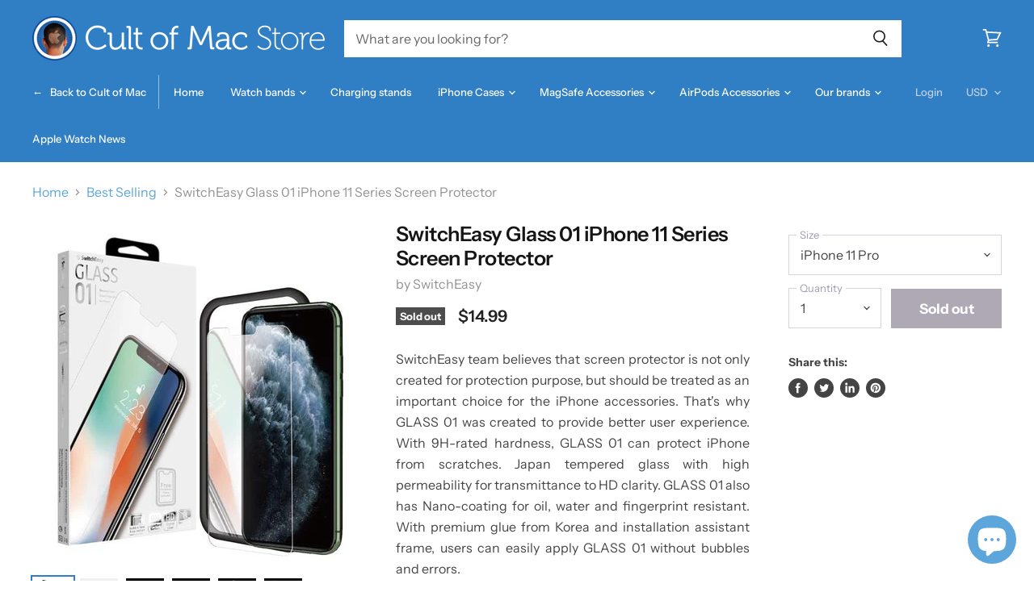

--- FILE ---
content_type: text/html; charset=utf-8
request_url: https://store.cultofmac.com/collections/instabadge-best-selling/products/switcheasy-glass-01-iphone-11-series-screen-protector
body_size: 63749
content:

<!doctype html>
<html class="no-js no-touch" lang="en">
  <head>
   
    <script src="//d1liekpayvooaz.cloudfront.net/apps/customizery/customizery.js?shop=cultomedia.myshopify.com"></script>
    <meta charset="utf-8">
    <meta http-equiv="x-ua-compatible" content="IE=edge">

    <link rel="preconnect" href="https://cdn.shopify.com" crossorigin>

    
      <link rel="preconnect" href="https://connect.facebook.net" crossorigin>
    
    
      <link rel="preconnect" href="https://www.google-analytics.com" crossorigin>
    



    
  <link rel="shortcut icon" href="//store.cultofmac.com/cdn/shop/files/com-logo-1000_32x32.png?v=1613778900" type="image/png">


    

     
    <meta name="viewport" content="width=device-width">

    
    

















    
    
    

    
    

    
    <meta property="og:image:alt" content="SwitchEasy Glass 01 iPhone 11 Series Screen Protector" />
  

















    
    
    
      
      

    
<meta property="twitter:image:width" content="1200" />
    <meta property="twitter:image:height" content="1200" />
    
    
    <meta property="twitter:image:alt" content="SwitchEasy Glass 01 iPhone 11 Series Screen Protector" />
  



    
    

    <link rel="preload" href="//store.cultofmac.com/cdn/fonts/instrument_sans/instrumentsans_n5.1ce463e1cc056566f977610764d93d4704464858.woff2" as="font" crossorigin="anonymous">

    
      <link rel="preload" as="style" href="//store.cultofmac.com/cdn/shop/t/37/assets/theme.scss.css?v=176456728151640605451765526587">
    

    <script>window.performance && window.performance.mark && window.performance.mark('shopify.content_for_header.start');</script><meta name="facebook-domain-verification" content="2fug5bqy5a4dhrugepe42dk3rw0cga">
<meta name="facebook-domain-verification" content="xiyrm1xtifzom6ollm15kg1dhjuf3c">
<meta name="google-site-verification" content="9IdO4og72X3A3zw3cQzkNbCx919SkiC9JO-RQjlx4a8">
<meta name="google-site-verification" content="-vIFymgnp5YGWVJIsTlPQlsBsQfllesoaZ473ouHAKI">
<meta id="shopify-digital-wallet" name="shopify-digital-wallet" content="/12708237/digital_wallets/dialog">
<meta name="shopify-checkout-api-token" content="0baa44a76acf233a6ba2ced016b7564b">
<meta id="in-context-paypal-metadata" data-shop-id="12708237" data-venmo-supported="false" data-environment="production" data-locale="en_US" data-paypal-v4="true" data-currency="USD">
<link rel="alternate" type="application/json+oembed" href="https://store.cultofmac.com/products/switcheasy-glass-01-iphone-11-series-screen-protector.oembed">
<script async="async" src="/checkouts/internal/preloads.js?locale=en-US"></script>
<link rel="preconnect" href="https://shop.app" crossorigin="anonymous">
<script async="async" src="https://shop.app/checkouts/internal/preloads.js?locale=en-US&shop_id=12708237" crossorigin="anonymous"></script>
<script id="apple-pay-shop-capabilities" type="application/json">{"shopId":12708237,"countryCode":"US","currencyCode":"USD","merchantCapabilities":["supports3DS"],"merchantId":"gid:\/\/shopify\/Shop\/12708237","merchantName":"Cult of Mac Store","requiredBillingContactFields":["postalAddress","email","phone"],"requiredShippingContactFields":["postalAddress","email","phone"],"shippingType":"shipping","supportedNetworks":["visa","masterCard","amex","discover","elo","jcb"],"total":{"type":"pending","label":"Cult of Mac Store","amount":"1.00"},"shopifyPaymentsEnabled":true,"supportsSubscriptions":true}</script>
<script id="shopify-features" type="application/json">{"accessToken":"0baa44a76acf233a6ba2ced016b7564b","betas":["rich-media-storefront-analytics"],"domain":"store.cultofmac.com","predictiveSearch":true,"shopId":12708237,"locale":"en"}</script>
<script>var Shopify = Shopify || {};
Shopify.shop = "cultomedia.myshopify.com";
Shopify.locale = "en";
Shopify.currency = {"active":"USD","rate":"1.0"};
Shopify.country = "US";
Shopify.theme = {"name":"Cult of Mac 2.2 DEV (Superstore 2.1.1) with Ins...","id":120744575110,"schema_name":"Superstore","schema_version":"2.1.1","theme_store_id":null,"role":"main"};
Shopify.theme.handle = "null";
Shopify.theme.style = {"id":null,"handle":null};
Shopify.cdnHost = "store.cultofmac.com/cdn";
Shopify.routes = Shopify.routes || {};
Shopify.routes.root = "/";</script>
<script type="module">!function(o){(o.Shopify=o.Shopify||{}).modules=!0}(window);</script>
<script>!function(o){function n(){var o=[];function n(){o.push(Array.prototype.slice.apply(arguments))}return n.q=o,n}var t=o.Shopify=o.Shopify||{};t.loadFeatures=n(),t.autoloadFeatures=n()}(window);</script>
<script>
  window.ShopifyPay = window.ShopifyPay || {};
  window.ShopifyPay.apiHost = "shop.app\/pay";
  window.ShopifyPay.redirectState = null;
</script>
<script id="shop-js-analytics" type="application/json">{"pageType":"product"}</script>
<script defer="defer" async type="module" src="//store.cultofmac.com/cdn/shopifycloud/shop-js/modules/v2/client.init-shop-cart-sync_BdyHc3Nr.en.esm.js"></script>
<script defer="defer" async type="module" src="//store.cultofmac.com/cdn/shopifycloud/shop-js/modules/v2/chunk.common_Daul8nwZ.esm.js"></script>
<script type="module">
  await import("//store.cultofmac.com/cdn/shopifycloud/shop-js/modules/v2/client.init-shop-cart-sync_BdyHc3Nr.en.esm.js");
await import("//store.cultofmac.com/cdn/shopifycloud/shop-js/modules/v2/chunk.common_Daul8nwZ.esm.js");

  window.Shopify.SignInWithShop?.initShopCartSync?.({"fedCMEnabled":true,"windoidEnabled":true});

</script>
<script defer="defer" async type="module" src="//store.cultofmac.com/cdn/shopifycloud/shop-js/modules/v2/client.payment-terms_MV4M3zvL.en.esm.js"></script>
<script defer="defer" async type="module" src="//store.cultofmac.com/cdn/shopifycloud/shop-js/modules/v2/chunk.common_Daul8nwZ.esm.js"></script>
<script defer="defer" async type="module" src="//store.cultofmac.com/cdn/shopifycloud/shop-js/modules/v2/chunk.modal_CQq8HTM6.esm.js"></script>
<script type="module">
  await import("//store.cultofmac.com/cdn/shopifycloud/shop-js/modules/v2/client.payment-terms_MV4M3zvL.en.esm.js");
await import("//store.cultofmac.com/cdn/shopifycloud/shop-js/modules/v2/chunk.common_Daul8nwZ.esm.js");
await import("//store.cultofmac.com/cdn/shopifycloud/shop-js/modules/v2/chunk.modal_CQq8HTM6.esm.js");

  
</script>
<script>
  window.Shopify = window.Shopify || {};
  if (!window.Shopify.featureAssets) window.Shopify.featureAssets = {};
  window.Shopify.featureAssets['shop-js'] = {"shop-cart-sync":["modules/v2/client.shop-cart-sync_QYOiDySF.en.esm.js","modules/v2/chunk.common_Daul8nwZ.esm.js"],"init-fed-cm":["modules/v2/client.init-fed-cm_DchLp9rc.en.esm.js","modules/v2/chunk.common_Daul8nwZ.esm.js"],"shop-button":["modules/v2/client.shop-button_OV7bAJc5.en.esm.js","modules/v2/chunk.common_Daul8nwZ.esm.js"],"init-windoid":["modules/v2/client.init-windoid_DwxFKQ8e.en.esm.js","modules/v2/chunk.common_Daul8nwZ.esm.js"],"shop-cash-offers":["modules/v2/client.shop-cash-offers_DWtL6Bq3.en.esm.js","modules/v2/chunk.common_Daul8nwZ.esm.js","modules/v2/chunk.modal_CQq8HTM6.esm.js"],"shop-toast-manager":["modules/v2/client.shop-toast-manager_CX9r1SjA.en.esm.js","modules/v2/chunk.common_Daul8nwZ.esm.js"],"init-shop-email-lookup-coordinator":["modules/v2/client.init-shop-email-lookup-coordinator_UhKnw74l.en.esm.js","modules/v2/chunk.common_Daul8nwZ.esm.js"],"pay-button":["modules/v2/client.pay-button_DzxNnLDY.en.esm.js","modules/v2/chunk.common_Daul8nwZ.esm.js"],"avatar":["modules/v2/client.avatar_BTnouDA3.en.esm.js"],"init-shop-cart-sync":["modules/v2/client.init-shop-cart-sync_BdyHc3Nr.en.esm.js","modules/v2/chunk.common_Daul8nwZ.esm.js"],"shop-login-button":["modules/v2/client.shop-login-button_D8B466_1.en.esm.js","modules/v2/chunk.common_Daul8nwZ.esm.js","modules/v2/chunk.modal_CQq8HTM6.esm.js"],"init-customer-accounts-sign-up":["modules/v2/client.init-customer-accounts-sign-up_C8fpPm4i.en.esm.js","modules/v2/client.shop-login-button_D8B466_1.en.esm.js","modules/v2/chunk.common_Daul8nwZ.esm.js","modules/v2/chunk.modal_CQq8HTM6.esm.js"],"init-shop-for-new-customer-accounts":["modules/v2/client.init-shop-for-new-customer-accounts_CVTO0Ztu.en.esm.js","modules/v2/client.shop-login-button_D8B466_1.en.esm.js","modules/v2/chunk.common_Daul8nwZ.esm.js","modules/v2/chunk.modal_CQq8HTM6.esm.js"],"init-customer-accounts":["modules/v2/client.init-customer-accounts_dRgKMfrE.en.esm.js","modules/v2/client.shop-login-button_D8B466_1.en.esm.js","modules/v2/chunk.common_Daul8nwZ.esm.js","modules/v2/chunk.modal_CQq8HTM6.esm.js"],"shop-follow-button":["modules/v2/client.shop-follow-button_CkZpjEct.en.esm.js","modules/v2/chunk.common_Daul8nwZ.esm.js","modules/v2/chunk.modal_CQq8HTM6.esm.js"],"lead-capture":["modules/v2/client.lead-capture_BntHBhfp.en.esm.js","modules/v2/chunk.common_Daul8nwZ.esm.js","modules/v2/chunk.modal_CQq8HTM6.esm.js"],"checkout-modal":["modules/v2/client.checkout-modal_CfxcYbTm.en.esm.js","modules/v2/chunk.common_Daul8nwZ.esm.js","modules/v2/chunk.modal_CQq8HTM6.esm.js"],"shop-login":["modules/v2/client.shop-login_Da4GZ2H6.en.esm.js","modules/v2/chunk.common_Daul8nwZ.esm.js","modules/v2/chunk.modal_CQq8HTM6.esm.js"],"payment-terms":["modules/v2/client.payment-terms_MV4M3zvL.en.esm.js","modules/v2/chunk.common_Daul8nwZ.esm.js","modules/v2/chunk.modal_CQq8HTM6.esm.js"]};
</script>
<script>(function() {
  var isLoaded = false;
  function asyncLoad() {
    if (isLoaded) return;
    isLoaded = true;
    var urls = ["\/\/d1liekpayvooaz.cloudfront.net\/apps\/customizery\/customizery.js?shop=cultomedia.myshopify.com","\/\/secure.apps.shappify.com\/apps\/bundle\/generate_bundle.php?shop=cultomedia.myshopify.com","https:\/\/api.getinstabadge.com\/static\/instabadge.js?shop=cultomedia.myshopify.com","https:\/\/bundles.staging.boldapps.net\/bundles_install_check.js?shop=cultomedia.myshopify.com","https:\/\/cdn.nfcube.com\/instafeed-f5f79fa68fa98cacc7956f1884943b33.js?shop=cultomedia.myshopify.com","https:\/\/cdn.shopify.com\/s\/files\/1\/1270\/8237\/t\/37\/assets\/yoast-active-script.js?v=1656626296\u0026shop=cultomedia.myshopify.com"];
    for (var i = 0; i < urls.length; i++) {
      var s = document.createElement('script');
      s.type = 'text/javascript';
      s.async = true;
      s.src = urls[i];
      var x = document.getElementsByTagName('script')[0];
      x.parentNode.insertBefore(s, x);
    }
  };
  if(window.attachEvent) {
    window.attachEvent('onload', asyncLoad);
  } else {
    window.addEventListener('load', asyncLoad, false);
  }
})();</script>
<script id="__st">var __st={"a":12708237,"offset":-28800,"reqid":"aadf8961-f722-4c6b-ad5c-fc46a1b1c599-1768998819","pageurl":"store.cultofmac.com\/collections\/instabadge-best-selling\/products\/switcheasy-glass-01-iphone-11-series-screen-protector","u":"3fecd323b14e","p":"product","rtyp":"product","rid":6634824728710};</script>
<script>window.ShopifyPaypalV4VisibilityTracking = true;</script>
<script id="captcha-bootstrap">!function(){'use strict';const t='contact',e='account',n='new_comment',o=[[t,t],['blogs',n],['comments',n],[t,'customer']],c=[[e,'customer_login'],[e,'guest_login'],[e,'recover_customer_password'],[e,'create_customer']],r=t=>t.map((([t,e])=>`form[action*='/${t}']:not([data-nocaptcha='true']) input[name='form_type'][value='${e}']`)).join(','),a=t=>()=>t?[...document.querySelectorAll(t)].map((t=>t.form)):[];function s(){const t=[...o],e=r(t);return a(e)}const i='password',u='form_key',d=['recaptcha-v3-token','g-recaptcha-response','h-captcha-response',i],f=()=>{try{return window.sessionStorage}catch{return}},m='__shopify_v',_=t=>t.elements[u];function p(t,e,n=!1){try{const o=window.sessionStorage,c=JSON.parse(o.getItem(e)),{data:r}=function(t){const{data:e,action:n}=t;return t[m]||n?{data:e,action:n}:{data:t,action:n}}(c);for(const[e,n]of Object.entries(r))t.elements[e]&&(t.elements[e].value=n);n&&o.removeItem(e)}catch(o){console.error('form repopulation failed',{error:o})}}const l='form_type',E='cptcha';function T(t){t.dataset[E]=!0}const w=window,h=w.document,L='Shopify',v='ce_forms',y='captcha';let A=!1;((t,e)=>{const n=(g='f06e6c50-85a8-45c8-87d0-21a2b65856fe',I='https://cdn.shopify.com/shopifycloud/storefront-forms-hcaptcha/ce_storefront_forms_captcha_hcaptcha.v1.5.2.iife.js',D={infoText:'Protected by hCaptcha',privacyText:'Privacy',termsText:'Terms'},(t,e,n)=>{const o=w[L][v],c=o.bindForm;if(c)return c(t,g,e,D).then(n);var r;o.q.push([[t,g,e,D],n]),r=I,A||(h.body.append(Object.assign(h.createElement('script'),{id:'captcha-provider',async:!0,src:r})),A=!0)});var g,I,D;w[L]=w[L]||{},w[L][v]=w[L][v]||{},w[L][v].q=[],w[L][y]=w[L][y]||{},w[L][y].protect=function(t,e){n(t,void 0,e),T(t)},Object.freeze(w[L][y]),function(t,e,n,w,h,L){const[v,y,A,g]=function(t,e,n){const i=e?o:[],u=t?c:[],d=[...i,...u],f=r(d),m=r(i),_=r(d.filter((([t,e])=>n.includes(e))));return[a(f),a(m),a(_),s()]}(w,h,L),I=t=>{const e=t.target;return e instanceof HTMLFormElement?e:e&&e.form},D=t=>v().includes(t);t.addEventListener('submit',(t=>{const e=I(t);if(!e)return;const n=D(e)&&!e.dataset.hcaptchaBound&&!e.dataset.recaptchaBound,o=_(e),c=g().includes(e)&&(!o||!o.value);(n||c)&&t.preventDefault(),c&&!n&&(function(t){try{if(!f())return;!function(t){const e=f();if(!e)return;const n=_(t);if(!n)return;const o=n.value;o&&e.removeItem(o)}(t);const e=Array.from(Array(32),(()=>Math.random().toString(36)[2])).join('');!function(t,e){_(t)||t.append(Object.assign(document.createElement('input'),{type:'hidden',name:u})),t.elements[u].value=e}(t,e),function(t,e){const n=f();if(!n)return;const o=[...t.querySelectorAll(`input[type='${i}']`)].map((({name:t})=>t)),c=[...d,...o],r={};for(const[a,s]of new FormData(t).entries())c.includes(a)||(r[a]=s);n.setItem(e,JSON.stringify({[m]:1,action:t.action,data:r}))}(t,e)}catch(e){console.error('failed to persist form',e)}}(e),e.submit())}));const S=(t,e)=>{t&&!t.dataset[E]&&(n(t,e.some((e=>e===t))),T(t))};for(const o of['focusin','change'])t.addEventListener(o,(t=>{const e=I(t);D(e)&&S(e,y())}));const B=e.get('form_key'),M=e.get(l),P=B&&M;t.addEventListener('DOMContentLoaded',(()=>{const t=y();if(P)for(const e of t)e.elements[l].value===M&&p(e,B);[...new Set([...A(),...v().filter((t=>'true'===t.dataset.shopifyCaptcha))])].forEach((e=>S(e,t)))}))}(h,new URLSearchParams(w.location.search),n,t,e,['guest_login'])})(!0,!0)}();</script>
<script integrity="sha256-4kQ18oKyAcykRKYeNunJcIwy7WH5gtpwJnB7kiuLZ1E=" data-source-attribution="shopify.loadfeatures" defer="defer" src="//store.cultofmac.com/cdn/shopifycloud/storefront/assets/storefront/load_feature-a0a9edcb.js" crossorigin="anonymous"></script>
<script crossorigin="anonymous" defer="defer" src="//store.cultofmac.com/cdn/shopifycloud/storefront/assets/shopify_pay/storefront-65b4c6d7.js?v=20250812"></script>
<script data-source-attribution="shopify.dynamic_checkout.dynamic.init">var Shopify=Shopify||{};Shopify.PaymentButton=Shopify.PaymentButton||{isStorefrontPortableWallets:!0,init:function(){window.Shopify.PaymentButton.init=function(){};var t=document.createElement("script");t.src="https://store.cultofmac.com/cdn/shopifycloud/portable-wallets/latest/portable-wallets.en.js",t.type="module",document.head.appendChild(t)}};
</script>
<script data-source-attribution="shopify.dynamic_checkout.buyer_consent">
  function portableWalletsHideBuyerConsent(e){var t=document.getElementById("shopify-buyer-consent"),n=document.getElementById("shopify-subscription-policy-button");t&&n&&(t.classList.add("hidden"),t.setAttribute("aria-hidden","true"),n.removeEventListener("click",e))}function portableWalletsShowBuyerConsent(e){var t=document.getElementById("shopify-buyer-consent"),n=document.getElementById("shopify-subscription-policy-button");t&&n&&(t.classList.remove("hidden"),t.removeAttribute("aria-hidden"),n.addEventListener("click",e))}window.Shopify?.PaymentButton&&(window.Shopify.PaymentButton.hideBuyerConsent=portableWalletsHideBuyerConsent,window.Shopify.PaymentButton.showBuyerConsent=portableWalletsShowBuyerConsent);
</script>
<script data-source-attribution="shopify.dynamic_checkout.cart.bootstrap">document.addEventListener("DOMContentLoaded",(function(){function t(){return document.querySelector("shopify-accelerated-checkout-cart, shopify-accelerated-checkout")}if(t())Shopify.PaymentButton.init();else{new MutationObserver((function(e,n){t()&&(Shopify.PaymentButton.init(),n.disconnect())})).observe(document.body,{childList:!0,subtree:!0})}}));
</script>
<link id="shopify-accelerated-checkout-styles" rel="stylesheet" media="screen" href="https://store.cultofmac.com/cdn/shopifycloud/portable-wallets/latest/accelerated-checkout-backwards-compat.css" crossorigin="anonymous">
<style id="shopify-accelerated-checkout-cart">
        #shopify-buyer-consent {
  margin-top: 1em;
  display: inline-block;
  width: 100%;
}

#shopify-buyer-consent.hidden {
  display: none;
}

#shopify-subscription-policy-button {
  background: none;
  border: none;
  padding: 0;
  text-decoration: underline;
  font-size: inherit;
  cursor: pointer;
}

#shopify-subscription-policy-button::before {
  box-shadow: none;
}

      </style>

<script>window.performance && window.performance.mark && window.performance.mark('shopify.content_for_header.end');</script>
    
 
      
<!-- Start of Judge.me Core -->
<link rel="dns-prefetch" href="https://cdn.judge.me/">
<script data-cfasync='false' class='jdgm-settings-script'>window.jdgmSettings={"pagination":5,"disable_web_reviews":false,"badge_no_review_text":"No reviews","badge_n_reviews_text":"{{ n }} review/reviews","badge_star_color":"#5da6db","hide_badge_preview_if_no_reviews":true,"badge_hide_text":false,"enforce_center_preview_badge":false,"widget_title":"Customer Reviews","widget_open_form_text":"Write a review","widget_close_form_text":"Cancel review","widget_refresh_page_text":"Refresh page","widget_summary_text":"Based on {{ number_of_reviews }} review/reviews","widget_no_review_text":"Be the first to write a review","widget_name_field_text":"Display name","widget_verified_name_field_text":"Verified Name (public)","widget_name_placeholder_text":"Display name","widget_required_field_error_text":"This field is required.","widget_email_field_text":"Email address","widget_verified_email_field_text":"Verified Email (private, can not be edited)","widget_email_placeholder_text":"Your email address","widget_email_field_error_text":"Please enter a valid email address.","widget_rating_field_text":"Rating","widget_review_title_field_text":"Review Title","widget_review_title_placeholder_text":"Give your review a title","widget_review_body_field_text":"Review content","widget_review_body_placeholder_text":"Start writing here...","widget_pictures_field_text":"Picture/Video (optional)","widget_submit_review_text":"Submit Review","widget_submit_verified_review_text":"Submit Verified Review","widget_submit_success_msg_with_auto_publish":"Thank you! Please refresh the page in a few moments to see your review. You can remove or edit your review by logging into \u003ca href='https://judge.me/login' target='_blank' rel='nofollow noopener'\u003eJudge.me\u003c/a\u003e","widget_submit_success_msg_no_auto_publish":"Thank you! Your review will be published as soon as it is approved by the shop admin. You can remove or edit your review by logging into \u003ca href='https://judge.me/login' target='_blank' rel='nofollow noopener'\u003eJudge.me\u003c/a\u003e","widget_show_default_reviews_out_of_total_text":"Showing {{ n_reviews_shown }} out of {{ n_reviews }} reviews.","widget_show_all_link_text":"Show all","widget_show_less_link_text":"Show less","widget_author_said_text":"{{ reviewer_name }} said:","widget_days_text":"{{ n }} days ago","widget_weeks_text":"{{ n }} week/weeks ago","widget_months_text":"{{ n }} month/months ago","widget_years_text":"{{ n }} year/years ago","widget_yesterday_text":"Yesterday","widget_today_text":"Today","widget_replied_text":"\u003e\u003e {{ shop_name }} replied:","widget_read_more_text":"Read more","widget_reviewer_name_as_initial":"","widget_rating_filter_color":"","widget_rating_filter_see_all_text":"See all reviews","widget_sorting_most_recent_text":"Most Recent","widget_sorting_highest_rating_text":"Highest Rating","widget_sorting_lowest_rating_text":"Lowest Rating","widget_sorting_with_pictures_text":"Only Pictures","widget_sorting_most_helpful_text":"Most Helpful","widget_open_question_form_text":"Ask a question","widget_reviews_subtab_text":"Reviews","widget_questions_subtab_text":"Questions","widget_question_label_text":"Question","widget_answer_label_text":"Answer","widget_question_placeholder_text":"Write your question here","widget_submit_question_text":"Submit Question","widget_question_submit_success_text":"Thank you for your question! We will notify you once it gets answered.","widget_star_color":"#5da6db","verified_badge_text":"Verified","verified_badge_bg_color":"","verified_badge_text_color":"","verified_badge_placement":"left-of-reviewer-name","widget_review_max_height":"","widget_hide_border":false,"widget_social_share":false,"widget_thumb":false,"widget_review_location_show":false,"widget_location_format":"country_iso_code","all_reviews_include_out_of_store_products":true,"all_reviews_out_of_store_text":"(out of store)","all_reviews_pagination":100,"all_reviews_product_name_prefix_text":"about","enable_review_pictures":false,"enable_question_anwser":true,"widget_theme":"leex","review_date_format":"mm/dd/yyyy","default_sort_method":"most-recent","widget_product_reviews_subtab_text":"Product Reviews","widget_shop_reviews_subtab_text":"Shop Reviews","widget_other_products_reviews_text":"Reviews for other products","widget_store_reviews_subtab_text":"Store reviews","widget_no_store_reviews_text":"This store hasn't received any reviews yet","widget_web_restriction_product_reviews_text":"This product hasn't received any reviews yet","widget_no_items_text":"No items found","widget_show_more_text":"Show more","widget_write_a_store_review_text":"Write a Store Review","widget_other_languages_heading":"Reviews in Other Languages","widget_translate_review_text":"Translate review to {{ language }}","widget_translating_review_text":"Translating...","widget_show_original_translation_text":"Show original ({{ language }})","widget_translate_review_failed_text":"Review couldn't be translated.","widget_translate_review_retry_text":"Retry","widget_translate_review_try_again_later_text":"Try again later","show_product_url_for_grouped_product":false,"widget_sorting_pictures_first_text":"Pictures First","show_pictures_on_all_rev_page_mobile":false,"show_pictures_on_all_rev_page_desktop":false,"floating_tab_hide_mobile_install_preference":true,"floating_tab_button_name":"★ Customer reviews","floating_tab_title":"Let customers speak for us","floating_tab_button_color":"#ffffff","floating_tab_button_background_color":"#307ec3","floating_tab_url":"","floating_tab_url_enabled":false,"floating_tab_tab_style":"text","all_reviews_text_badge_text":"Customers rate us {{ shop.metafields.judgeme.all_reviews_rating | round: 1 }}/5 based on {{ shop.metafields.judgeme.all_reviews_count }} reviews.","all_reviews_text_badge_text_branded_style":"{{ shop.metafields.judgeme.all_reviews_rating | round: 1 }} out of 5 stars based on {{ shop.metafields.judgeme.all_reviews_count }} reviews","is_all_reviews_text_badge_a_link":false,"show_stars_for_all_reviews_text_badge":false,"all_reviews_text_badge_url":"","all_reviews_text_style":"text","all_reviews_text_color_style":"judgeme_brand_color","all_reviews_text_color":"#108474","all_reviews_text_show_jm_brand":true,"featured_carousel_show_header":true,"featured_carousel_title":"Let customers speak for us","testimonials_carousel_title":"Customers are saying","videos_carousel_title":"Real customer stories","cards_carousel_title":"Customers are saying","featured_carousel_count_text":"from {{ n }} reviews","featured_carousel_add_link_to_all_reviews_page":false,"featured_carousel_url":"","featured_carousel_show_images":true,"featured_carousel_autoslide_interval":5,"featured_carousel_arrows_on_the_sides":false,"featured_carousel_height":250,"featured_carousel_width":80,"featured_carousel_image_size":0,"featured_carousel_image_height":250,"featured_carousel_arrow_color":"#eeeeee","verified_count_badge_style":"vintage","verified_count_badge_orientation":"horizontal","verified_count_badge_color_style":"judgeme_brand_color","verified_count_badge_color":"#108474","is_verified_count_badge_a_link":false,"verified_count_badge_url":"","verified_count_badge_show_jm_brand":true,"widget_rating_preset_default":5,"widget_first_sub_tab":"product-reviews","widget_show_histogram":true,"widget_histogram_use_custom_color":false,"widget_pagination_use_custom_color":false,"widget_star_use_custom_color":true,"widget_verified_badge_use_custom_color":false,"widget_write_review_use_custom_color":false,"picture_reminder_submit_button":"Upload Pictures","enable_review_videos":false,"mute_video_by_default":false,"widget_sorting_videos_first_text":"Videos First","widget_review_pending_text":"Pending","featured_carousel_items_for_large_screen":3,"social_share_options_order":"Facebook,Twitter","remove_microdata_snippet":false,"disable_json_ld":false,"enable_json_ld_products":false,"preview_badge_show_question_text":true,"preview_badge_no_question_text":"No questions","preview_badge_n_question_text":"{{ number_of_questions }} question/questions","qa_badge_show_icon":true,"qa_badge_icon_color":"#5da6db","qa_badge_position":"same-row","remove_judgeme_branding":true,"widget_add_search_bar":false,"widget_search_bar_placeholder":"Search","widget_sorting_verified_only_text":"Verified only","featured_carousel_theme":"default","featured_carousel_show_rating":true,"featured_carousel_show_title":true,"featured_carousel_show_body":true,"featured_carousel_show_date":false,"featured_carousel_show_reviewer":true,"featured_carousel_show_product":false,"featured_carousel_header_background_color":"#108474","featured_carousel_header_text_color":"#ffffff","featured_carousel_name_product_separator":"reviewed","featured_carousel_full_star_background":"#108474","featured_carousel_empty_star_background":"#dadada","featured_carousel_vertical_theme_background":"#f9fafb","featured_carousel_verified_badge_enable":false,"featured_carousel_verified_badge_color":"#108474","featured_carousel_border_style":"round","featured_carousel_review_line_length_limit":3,"featured_carousel_more_reviews_button_text":"Read more reviews","featured_carousel_view_product_button_text":"View product","all_reviews_page_load_reviews_on":"scroll","all_reviews_page_load_more_text":"Load More Reviews","disable_fb_tab_reviews":false,"enable_ajax_cdn_cache":false,"widget_public_name_text":"displayed publicly like","default_reviewer_name":"John Smith","default_reviewer_name_has_non_latin":true,"widget_reviewer_anonymous":"Anonymous","medals_widget_title":"Judge.me Review Medals","medals_widget_background_color":"#f9fafb","medals_widget_position":"footer_all_pages","medals_widget_border_color":"#f9fafb","medals_widget_verified_text_position":"left","medals_widget_use_monochromatic_version":false,"medals_widget_elements_color":"#108474","show_reviewer_avatar":true,"widget_invalid_yt_video_url_error_text":"Not a YouTube video URL","widget_max_length_field_error_text":"Please enter no more than {0} characters.","widget_show_country_flag":false,"widget_show_collected_via_shop_app":true,"widget_verified_by_shop_badge_style":"light","widget_verified_by_shop_text":"Verified by Shop","widget_show_photo_gallery":false,"widget_load_with_code_splitting":true,"widget_ugc_install_preference":false,"widget_ugc_title":"Made by us, Shared by you","widget_ugc_subtitle":"Tag us to see your picture featured in our page","widget_ugc_arrows_color":"#ffffff","widget_ugc_primary_button_text":"Buy Now","widget_ugc_primary_button_background_color":"#108474","widget_ugc_primary_button_text_color":"#ffffff","widget_ugc_primary_button_border_width":"0","widget_ugc_primary_button_border_style":"none","widget_ugc_primary_button_border_color":"#108474","widget_ugc_primary_button_border_radius":"25","widget_ugc_secondary_button_text":"Load More","widget_ugc_secondary_button_background_color":"#ffffff","widget_ugc_secondary_button_text_color":"#108474","widget_ugc_secondary_button_border_width":"2","widget_ugc_secondary_button_border_style":"solid","widget_ugc_secondary_button_border_color":"#108474","widget_ugc_secondary_button_border_radius":"25","widget_ugc_reviews_button_text":"View Reviews","widget_ugc_reviews_button_background_color":"#ffffff","widget_ugc_reviews_button_text_color":"#108474","widget_ugc_reviews_button_border_width":"2","widget_ugc_reviews_button_border_style":"solid","widget_ugc_reviews_button_border_color":"#108474","widget_ugc_reviews_button_border_radius":"25","widget_ugc_reviews_button_link_to":"judgeme-reviews-page","widget_ugc_show_post_date":true,"widget_ugc_max_width":"800","widget_rating_metafield_value_type":true,"widget_primary_color":"#108474","widget_enable_secondary_color":false,"widget_secondary_color":"#edf5f5","widget_summary_average_rating_text":"{{ average_rating }} out of 5","widget_media_grid_title":"Customer photos \u0026 videos","widget_media_grid_see_more_text":"See more","widget_round_style":false,"widget_show_product_medals":true,"widget_verified_by_judgeme_text":"Verified by Judge.me","widget_show_store_medals":true,"widget_verified_by_judgeme_text_in_store_medals":"Verified by Judge.me","widget_media_field_exceed_quantity_message":"Sorry, we can only accept {{ max_media }} for one review.","widget_media_field_exceed_limit_message":"{{ file_name }} is too large, please select a {{ media_type }} less than {{ size_limit }}MB.","widget_review_submitted_text":"Review Submitted!","widget_question_submitted_text":"Question Submitted!","widget_close_form_text_question":"Cancel","widget_write_your_answer_here_text":"Write your answer here","widget_enabled_branded_link":true,"widget_show_collected_by_judgeme":false,"widget_reviewer_name_color":"","widget_write_review_text_color":"","widget_write_review_bg_color":"","widget_collected_by_judgeme_text":"collected by Judge.me","widget_pagination_type":"standard","widget_load_more_text":"Load More","widget_load_more_color":"#108474","widget_full_review_text":"Full Review","widget_read_more_reviews_text":"Read More Reviews","widget_read_questions_text":"Read Questions","widget_questions_and_answers_text":"Questions \u0026 Answers","widget_verified_by_text":"Verified by","widget_verified_text":"Verified","widget_number_of_reviews_text":"{{ number_of_reviews }} reviews","widget_back_button_text":"Back","widget_next_button_text":"Next","widget_custom_forms_filter_button":"Filters","custom_forms_style":"vertical","widget_show_review_information":false,"how_reviews_are_collected":"How reviews are collected?","widget_show_review_keywords":false,"widget_gdpr_statement":"How we use your data: We'll only contact you about the review you left, and only if necessary. By submitting your review, you agree to Judge.me's \u003ca href='https://judge.me/terms' target='_blank' rel='nofollow noopener'\u003eterms\u003c/a\u003e, \u003ca href='https://judge.me/privacy' target='_blank' rel='nofollow noopener'\u003eprivacy\u003c/a\u003e and \u003ca href='https://judge.me/content-policy' target='_blank' rel='nofollow noopener'\u003econtent\u003c/a\u003e policies.","widget_multilingual_sorting_enabled":false,"widget_translate_review_content_enabled":false,"widget_translate_review_content_method":"manual","popup_widget_review_selection":"automatically_with_pictures","popup_widget_round_border_style":true,"popup_widget_show_title":true,"popup_widget_show_body":true,"popup_widget_show_reviewer":false,"popup_widget_show_product":true,"popup_widget_show_pictures":true,"popup_widget_use_review_picture":true,"popup_widget_show_on_home_page":true,"popup_widget_show_on_product_page":true,"popup_widget_show_on_collection_page":true,"popup_widget_show_on_cart_page":true,"popup_widget_position":"bottom_left","popup_widget_first_review_delay":5,"popup_widget_duration":5,"popup_widget_interval":5,"popup_widget_review_count":5,"popup_widget_hide_on_mobile":true,"review_snippet_widget_round_border_style":true,"review_snippet_widget_card_color":"#FFFFFF","review_snippet_widget_slider_arrows_background_color":"#FFFFFF","review_snippet_widget_slider_arrows_color":"#000000","review_snippet_widget_star_color":"#108474","show_product_variant":false,"all_reviews_product_variant_label_text":"Variant: ","widget_show_verified_branding":false,"widget_ai_summary_title":"Customers say","widget_ai_summary_disclaimer":"AI-powered review summary based on recent customer reviews","widget_show_ai_summary":false,"widget_show_ai_summary_bg":false,"widget_show_review_title_input":true,"redirect_reviewers_invited_via_email":"review_widget","request_store_review_after_product_review":false,"request_review_other_products_in_order":false,"review_form_color_scheme":"default","review_form_corner_style":"square","review_form_star_color":{},"review_form_text_color":"#333333","review_form_background_color":"#ffffff","review_form_field_background_color":"#fafafa","review_form_button_color":{},"review_form_button_text_color":"#ffffff","review_form_modal_overlay_color":"#000000","review_content_screen_title_text":"How would you rate this product?","review_content_introduction_text":"We would love it if you would share a bit about your experience.","store_review_form_title_text":"How would you rate this store?","store_review_form_introduction_text":"We would love it if you would share a bit about your experience.","show_review_guidance_text":true,"one_star_review_guidance_text":"Poor","five_star_review_guidance_text":"Great","customer_information_screen_title_text":"About you","customer_information_introduction_text":"Please tell us more about you.","custom_questions_screen_title_text":"Your experience in more detail","custom_questions_introduction_text":"Here are a few questions to help us understand more about your experience.","review_submitted_screen_title_text":"Thanks for your review!","review_submitted_screen_thank_you_text":"We are processing it and it will appear on the store soon.","review_submitted_screen_email_verification_text":"Please confirm your email by clicking the link we just sent you. This helps us keep reviews authentic.","review_submitted_request_store_review_text":"Would you like to share your experience of shopping with us?","review_submitted_review_other_products_text":"Would you like to review these products?","store_review_screen_title_text":"Would you like to share your experience of shopping with us?","store_review_introduction_text":"We value your feedback and use it to improve. Please share any thoughts or suggestions you have.","reviewer_media_screen_title_picture_text":"Share a picture","reviewer_media_introduction_picture_text":"Upload a photo to support your review.","reviewer_media_screen_title_video_text":"Share a video","reviewer_media_introduction_video_text":"Upload a video to support your review.","reviewer_media_screen_title_picture_or_video_text":"Share a picture or video","reviewer_media_introduction_picture_or_video_text":"Upload a photo or video to support your review.","reviewer_media_youtube_url_text":"Paste your Youtube URL here","advanced_settings_next_step_button_text":"Next","advanced_settings_close_review_button_text":"Close","modal_write_review_flow":false,"write_review_flow_required_text":"Required","write_review_flow_privacy_message_text":"We respect your privacy.","write_review_flow_anonymous_text":"Post review as anonymous","write_review_flow_visibility_text":"This won't be visible to other customers.","write_review_flow_multiple_selection_help_text":"Select as many as you like","write_review_flow_single_selection_help_text":"Select one option","write_review_flow_required_field_error_text":"This field is required","write_review_flow_invalid_email_error_text":"Please enter a valid email address","write_review_flow_max_length_error_text":"Max. {{ max_length }} characters.","write_review_flow_media_upload_text":"\u003cb\u003eClick to upload\u003c/b\u003e or drag and drop","write_review_flow_gdpr_statement":"We'll only contact you about your review if necessary. By submitting your review, you agree to our \u003ca href='https://judge.me/terms' target='_blank' rel='nofollow noopener'\u003eterms and conditions\u003c/a\u003e and \u003ca href='https://judge.me/privacy' target='_blank' rel='nofollow noopener'\u003eprivacy policy\u003c/a\u003e.","rating_only_reviews_enabled":false,"show_negative_reviews_help_screen":false,"new_review_flow_help_screen_rating_threshold":3,"negative_review_resolution_screen_title_text":"Tell us more","negative_review_resolution_text":"Your experience matters to us. If there were issues with your purchase, we're here to help. Feel free to reach out to us, we'd love the opportunity to make things right.","negative_review_resolution_button_text":"Contact us","negative_review_resolution_proceed_with_review_text":"Leave a review","negative_review_resolution_subject":"Issue with purchase from {{ shop_name }}.{{ order_name }}","preview_badge_collection_page_install_status":false,"widget_review_custom_css":"","preview_badge_custom_css":"","preview_badge_stars_count":"5-stars","featured_carousel_custom_css":"","floating_tab_custom_css":"","all_reviews_widget_custom_css":"","medals_widget_custom_css":"","verified_badge_custom_css":"","all_reviews_text_custom_css":"","transparency_badges_collected_via_store_invite":false,"transparency_badges_from_another_provider":false,"transparency_badges_collected_from_store_visitor":false,"transparency_badges_collected_by_verified_review_provider":false,"transparency_badges_earned_reward":false,"transparency_badges_collected_via_store_invite_text":"Review collected via store invitation","transparency_badges_from_another_provider_text":"Review collected from another provider","transparency_badges_collected_from_store_visitor_text":"Review collected from a store visitor","transparency_badges_written_in_google_text":"Review written in Google","transparency_badges_written_in_etsy_text":"Review written in Etsy","transparency_badges_written_in_shop_app_text":"Review written in Shop App","transparency_badges_earned_reward_text":"Review earned a reward for future purchase","product_review_widget_per_page":10,"widget_store_review_label_text":"Review about the store","checkout_comment_extension_title_on_product_page":"Customer Comments","checkout_comment_extension_num_latest_comment_show":5,"checkout_comment_extension_format":"name_and_timestamp","checkout_comment_customer_name":"last_initial","checkout_comment_comment_notification":true,"preview_badge_collection_page_install_preference":true,"preview_badge_home_page_install_preference":true,"preview_badge_product_page_install_preference":true,"review_widget_install_preference":"","review_carousel_install_preference":false,"floating_reviews_tab_install_preference":"bottom","verified_reviews_count_badge_install_preference":false,"all_reviews_text_install_preference":false,"review_widget_best_location":true,"judgeme_medals_install_preference":false,"review_widget_revamp_enabled":false,"review_widget_qna_enabled":false,"review_widget_header_theme":"minimal","review_widget_widget_title_enabled":true,"review_widget_header_text_size":"medium","review_widget_header_text_weight":"regular","review_widget_average_rating_style":"compact","review_widget_bar_chart_enabled":true,"review_widget_bar_chart_type":"numbers","review_widget_bar_chart_style":"standard","review_widget_expanded_media_gallery_enabled":false,"review_widget_reviews_section_theme":"standard","review_widget_image_style":"thumbnails","review_widget_review_image_ratio":"square","review_widget_stars_size":"medium","review_widget_verified_badge":"standard_text","review_widget_review_title_text_size":"medium","review_widget_review_text_size":"medium","review_widget_review_text_length":"medium","review_widget_number_of_columns_desktop":3,"review_widget_carousel_transition_speed":5,"review_widget_custom_questions_answers_display":"always","review_widget_button_text_color":"#FFFFFF","review_widget_text_color":"#000000","review_widget_lighter_text_color":"#7B7B7B","review_widget_corner_styling":"soft","review_widget_review_word_singular":"review","review_widget_review_word_plural":"reviews","review_widget_voting_label":"Helpful?","review_widget_shop_reply_label":"Reply from {{ shop_name }}:","review_widget_filters_title":"Filters","qna_widget_question_word_singular":"Question","qna_widget_question_word_plural":"Questions","qna_widget_answer_reply_label":"Answer from {{ answerer_name }}:","qna_content_screen_title_text":"Ask a question about this product","qna_widget_question_required_field_error_text":"Please enter your question.","qna_widget_flow_gdpr_statement":"We'll only contact you about your question if necessary. By submitting your question, you agree to our \u003ca href='https://judge.me/terms' target='_blank' rel='nofollow noopener'\u003eterms and conditions\u003c/a\u003e and \u003ca href='https://judge.me/privacy' target='_blank' rel='nofollow noopener'\u003eprivacy policy\u003c/a\u003e.","qna_widget_question_submitted_text":"Thanks for your question!","qna_widget_close_form_text_question":"Close","qna_widget_question_submit_success_text":"We’ll notify you by email when your question is answered.","all_reviews_widget_v2025_enabled":false,"all_reviews_widget_v2025_header_theme":"default","all_reviews_widget_v2025_widget_title_enabled":true,"all_reviews_widget_v2025_header_text_size":"medium","all_reviews_widget_v2025_header_text_weight":"regular","all_reviews_widget_v2025_average_rating_style":"compact","all_reviews_widget_v2025_bar_chart_enabled":true,"all_reviews_widget_v2025_bar_chart_type":"numbers","all_reviews_widget_v2025_bar_chart_style":"standard","all_reviews_widget_v2025_expanded_media_gallery_enabled":false,"all_reviews_widget_v2025_show_store_medals":true,"all_reviews_widget_v2025_show_photo_gallery":true,"all_reviews_widget_v2025_show_review_keywords":false,"all_reviews_widget_v2025_show_ai_summary":false,"all_reviews_widget_v2025_show_ai_summary_bg":false,"all_reviews_widget_v2025_add_search_bar":false,"all_reviews_widget_v2025_default_sort_method":"most-recent","all_reviews_widget_v2025_reviews_per_page":10,"all_reviews_widget_v2025_reviews_section_theme":"default","all_reviews_widget_v2025_image_style":"thumbnails","all_reviews_widget_v2025_review_image_ratio":"square","all_reviews_widget_v2025_stars_size":"medium","all_reviews_widget_v2025_verified_badge":"bold_badge","all_reviews_widget_v2025_review_title_text_size":"medium","all_reviews_widget_v2025_review_text_size":"medium","all_reviews_widget_v2025_review_text_length":"medium","all_reviews_widget_v2025_number_of_columns_desktop":3,"all_reviews_widget_v2025_carousel_transition_speed":5,"all_reviews_widget_v2025_custom_questions_answers_display":"always","all_reviews_widget_v2025_show_product_variant":false,"all_reviews_widget_v2025_show_reviewer_avatar":true,"all_reviews_widget_v2025_reviewer_name_as_initial":"","all_reviews_widget_v2025_review_location_show":false,"all_reviews_widget_v2025_location_format":"","all_reviews_widget_v2025_show_country_flag":false,"all_reviews_widget_v2025_verified_by_shop_badge_style":"light","all_reviews_widget_v2025_social_share":false,"all_reviews_widget_v2025_social_share_options_order":"Facebook,Twitter,LinkedIn,Pinterest","all_reviews_widget_v2025_pagination_type":"standard","all_reviews_widget_v2025_button_text_color":"#FFFFFF","all_reviews_widget_v2025_text_color":"#000000","all_reviews_widget_v2025_lighter_text_color":"#7B7B7B","all_reviews_widget_v2025_corner_styling":"soft","all_reviews_widget_v2025_title":"Customer reviews","all_reviews_widget_v2025_ai_summary_title":"Customers say about this store","all_reviews_widget_v2025_no_review_text":"Be the first to write a review","platform":"shopify","branding_url":"https://app.judge.me/reviews/stores/store.cultofmac.com","branding_text":"Powered by Judge.me","locale":"en","reply_name":"Cult of Mac Store","widget_version":"2.1","footer":true,"autopublish":true,"review_dates":true,"enable_custom_form":false,"shop_use_review_site":true,"shop_locale":"en","enable_multi_locales_translations":false,"show_review_title_input":true,"review_verification_email_status":"always","can_be_branded":true,"reply_name_text":"Cult of Mac Store"};</script> <style class='jdgm-settings-style'>.jdgm-xx{left:0}:not(.jdgm-prev-badge__stars)>.jdgm-star{color:#5da6db}.jdgm-histogram .jdgm-star.jdgm-star{color:#5da6db}.jdgm-preview-badge .jdgm-star.jdgm-star{color:#5da6db}.jdgm-prev-badge[data-average-rating='0.00']{display:none !important}.jdgm-author-all-initials{display:none !important}.jdgm-author-last-initial{display:none !important}.jdgm-rev-widg__title{visibility:hidden}.jdgm-rev-widg__summary-text{visibility:hidden}.jdgm-prev-badge__text{visibility:hidden}.jdgm-rev__replier:before{content:'Cult of Mac Store'}.jdgm-rev__prod-link-prefix:before{content:'about'}.jdgm-rev__variant-label:before{content:'Variant: '}.jdgm-rev__out-of-store-text:before{content:'(out of store)'}@media only screen and (min-width: 768px){.jdgm-rev__pics .jdgm-rev_all-rev-page-picture-separator,.jdgm-rev__pics .jdgm-rev__product-picture{display:none}}@media only screen and (max-width: 768px){.jdgm-rev__pics .jdgm-rev_all-rev-page-picture-separator,.jdgm-rev__pics .jdgm-rev__product-picture{display:none}}@media all and (max-width: 768px){.jdgm-widget .jdgm-revs-tab-btn,.jdgm-widget .jdgm-revs-tab-btn[data-style="stars"]{display:none}}.jdgm-verified-count-badget[data-from-snippet="true"]{display:none !important}.jdgm-carousel-wrapper[data-from-snippet="true"]{display:none !important}.jdgm-all-reviews-text[data-from-snippet="true"]{display:none !important}.jdgm-medals-section[data-from-snippet="true"]{display:none !important}.jdgm-ugc-media-wrapper[data-from-snippet="true"]{display:none !important}.jdgm-revs-tab-btn,.jdgm-revs-tab-btn:hover{background-color:#307ec3}.jdgm-revs-tab-btn,.jdgm-revs-tab-btn:hover{color:#ffffff}.jdgm-rev__transparency-badge[data-badge-type="review_collected_via_store_invitation"]{display:none !important}.jdgm-rev__transparency-badge[data-badge-type="review_collected_from_another_provider"]{display:none !important}.jdgm-rev__transparency-badge[data-badge-type="review_collected_from_store_visitor"]{display:none !important}.jdgm-rev__transparency-badge[data-badge-type="review_written_in_etsy"]{display:none !important}.jdgm-rev__transparency-badge[data-badge-type="review_written_in_google_business"]{display:none !important}.jdgm-rev__transparency-badge[data-badge-type="review_written_in_shop_app"]{display:none !important}.jdgm-rev__transparency-badge[data-badge-type="review_earned_for_future_purchase"]{display:none !important}
</style> <style class='jdgm-settings-style'></style> <script data-cfasync="false" type="text/javascript" async src="https://cdnwidget.judge.me/shopify_v2/leex.js" id="judgeme_widget_leex_js"></script>
<link id="judgeme_widget_leex_css" rel="stylesheet" type="text/css" media="nope!" onload="this.media='all'" href="https://cdnwidget.judge.me/shopify_v2/leex.css">

  
  
  
  <style class='jdgm-miracle-styles'>
  @-webkit-keyframes jdgm-spin{0%{-webkit-transform:rotate(0deg);-ms-transform:rotate(0deg);transform:rotate(0deg)}100%{-webkit-transform:rotate(359deg);-ms-transform:rotate(359deg);transform:rotate(359deg)}}@keyframes jdgm-spin{0%{-webkit-transform:rotate(0deg);-ms-transform:rotate(0deg);transform:rotate(0deg)}100%{-webkit-transform:rotate(359deg);-ms-transform:rotate(359deg);transform:rotate(359deg)}}@font-face{font-family:'JudgemeStar';src:url("[data-uri]") format("woff");font-weight:normal;font-style:normal}.jdgm-star{font-family:'JudgemeStar';display:inline !important;text-decoration:none !important;padding:0 4px 0 0 !important;margin:0 !important;font-weight:bold;opacity:1;-webkit-font-smoothing:antialiased;-moz-osx-font-smoothing:grayscale}.jdgm-star:hover{opacity:1}.jdgm-star:last-of-type{padding:0 !important}.jdgm-star.jdgm--on:before{content:"\e000"}.jdgm-star.jdgm--off:before{content:"\e001"}.jdgm-star.jdgm--half:before{content:"\e002"}.jdgm-widget *{margin:0;line-height:1.4;-webkit-box-sizing:border-box;-moz-box-sizing:border-box;box-sizing:border-box;-webkit-overflow-scrolling:touch}.jdgm-hidden{display:none !important;visibility:hidden !important}.jdgm-temp-hidden{display:none}.jdgm-spinner{width:40px;height:40px;margin:auto;border-radius:50%;border-top:2px solid #eee;border-right:2px solid #eee;border-bottom:2px solid #eee;border-left:2px solid #ccc;-webkit-animation:jdgm-spin 0.8s infinite linear;animation:jdgm-spin 0.8s infinite linear}.jdgm-prev-badge{display:block !important}

</style>


  
  
   


<script data-cfasync='false' class='jdgm-script'>
!function(e){window.jdgm=window.jdgm||{},jdgm.CDN_HOST="https://cdn.judge.me/",
jdgm.docReady=function(d){(e.attachEvent?"complete"===e.readyState:"loading"!==e.readyState)?
setTimeout(d,0):e.addEventListener("DOMContentLoaded",d)},jdgm.loadCSS=function(d,t,o,s){
!o&&jdgm.loadCSS.requestedUrls.indexOf(d)>=0||(jdgm.loadCSS.requestedUrls.push(d),
(s=e.createElement("link")).rel="stylesheet",s.class="jdgm-stylesheet",s.media="nope!",
s.href=d,s.onload=function(){this.media="all",t&&setTimeout(t)},e.body.appendChild(s))},
jdgm.loadCSS.requestedUrls=[],jdgm.docReady(function(){(window.jdgmLoadCSS||e.querySelectorAll(
".jdgm-widget, .jdgm-all-reviews-page").length>0)&&(jdgmSettings.widget_load_with_code_splitting?
parseFloat(jdgmSettings.widget_version)>=3?jdgm.loadCSS(jdgm.CDN_HOST+"widget_v3/base.css"):
jdgm.loadCSS(jdgm.CDN_HOST+"widget/base.css"):jdgm.loadCSS(jdgm.CDN_HOST+"shopify_v2.css"))})}(document);
</script>
<script async data-cfasync="false" type="text/javascript" src="https://cdn.judge.me/loader.js"></script>

<noscript><link rel="stylesheet" type="text/css" media="all" href="https://cdn.judge.me/shopify_v2.css"></noscript>
<!-- End of Judge.me Core -->



    <script>
      document.documentElement.className=document.documentElement.className.replace(/\bno-js\b/,'js');
      if(window.Shopify&&window.Shopify.designMode)document.documentElement.className+=' in-theme-editor';
      if(('ontouchstart' in window)||window.DocumentTouch&&document instanceof DocumentTouch)document.documentElement.className=document.documentElement.className.replace(/\bno-touch\b/,'has-touch');
    </script>

    <script src="//store.cultofmac.com/cdn/shop/t/37/assets/api.js?v=110464392997199246021639589920"></script>

    

    
      <link href="//store.cultofmac.com/cdn/shop/t/37/assets/theme.scss.css?v=176456728151640605451765526587" rel="stylesheet" type="text/css" media="all" />
    

    
   
    
    <!-- Extra meta tags etc. -->
    <meta name="google-site-verification" content="9IdO4og72X3A3zw3cQzkNbCx919SkiC9JO-RQjlx4a8" /><meta name="google-site-verification" content="24mUrGxgiO2T7T5hLlyNZWztlyDHbg6BKyxZZ80v1zU" /><meta name="google-site-verification" content="_fuaER73vtjjqkvsiBLOfnS49DR5zQCXO_chkSaDNLk" /><!-- BEGIN app block: shopify://apps/yoast-seo/blocks/metatags/7c777011-bc88-4743-a24e-64336e1e5b46 -->
<!-- This site is optimized with Yoast SEO for Shopify -->
<title>SwitchEasy Glass 01 iPhone 11 Series Screen Protector - Cult of Mac Store</title>
<meta name="description" content="SwitchEasy team believes that screen protector is not only created for protection purpose, but should be treated as an important choice for the iPhone accessories. That&#39;s why GLASS 01 was created to provide better user experience. With 9H-rated hardness, GLASS 01 can protect iPhone from scratches. Japan tempered glass" />
<link rel="canonical" href="https://store.cultofmac.com/products/switcheasy-glass-01-iphone-11-series-screen-protector" />
<meta name="robots" content="index, follow, max-image-preview:large, max-snippet:-1, max-video-preview:-1" />
<meta property="og:site_name" content="Cult of Mac Store" />
<meta property="og:url" content="https://store.cultofmac.com/products/switcheasy-glass-01-iphone-11-series-screen-protector" />
<meta property="og:locale" content="en_US" />
<meta property="og:type" content="product" />
<meta property="og:title" content="SwitchEasy Glass 01 iPhone 11 Series Screen Protector - Cult of Mac Store" />
<meta property="og:description" content="SwitchEasy team believes that screen protector is not only created for protection purpose, but should be treated as an important choice for the iPhone accessories. That&#39;s why GLASS 01 was created to provide better user experience. With 9H-rated hardness, GLASS 01 can protect iPhone from scratches. Japan tempered glass" />
<meta property="og:image" content="https://store.cultofmac.com/cdn/shop/products/216CC88E-CB85-4777-9164-8DE8B6B9ED84.jpg?v=1634319789" />
<meta property="og:image:height" content="480" />
<meta property="og:image:width" content="480" />
<meta property="og:availability" content="outofstock" />
<meta property="product:availability" content="out of stock" />
<meta property="product:condition" content="new" />
<meta property="product:price:amount" content="14.99" />
<meta property="product:price:currency" content="USD" />
<meta property="product:retailer_item_id" content="GS-103-80-156-65" />
<meta name="twitter:card" content="summary_large_image" />
<script type="application/ld+json" id="yoast-schema-graph">
{
  "@context": "https://schema.org",
  "@graph": [
    {
      "@type": "Organization",
      "@id": "https://store.cultofmac.com/#/schema/organization/1",
      "url": "https://store.cultofmac.com",
      "name": "Cult of Mac",
      "logo": {
        "@id": "https://store.cultofmac.com/#/schema/ImageObject/22666183606406"
      },
      "image": [
        {
          "@id": "https://store.cultofmac.com/#/schema/ImageObject/22666183606406"
        }
      ],
      "hasMerchantReturnPolicy": {
        "@type": "MerchantReturnPolicy",
        "merchantReturnLink": "https://store.cultofmac.com/policies/refund-policy"
      },
      "sameAs": ["https:\/\/youtube.com\/user\/cultofmactv\/","https:\/\/instagram.com\/cultofmac\/","https:\/\/linkedin.com\/company\/822206\/admin\/","https:\/\/facebook.com\/cultofmac\/"]
    },
    {
      "@type": "ImageObject",
      "@id": "https://store.cultofmac.com/#/schema/ImageObject/22666183606406",
      "width": 798,
      "height": 778,
      "url": "https:\/\/store.cultofmac.com\/cdn\/shop\/files\/CoM_logo_blue_lrg_copy.jpg?v=1656626425",
      "contentUrl": "https:\/\/store.cultofmac.com\/cdn\/shop\/files\/CoM_logo_blue_lrg_copy.jpg?v=1656626425"
    },
    {
      "@type": "WebSite",
      "@id": "https://store.cultofmac.com/#/schema/website/1",
      "url": "https://store.cultofmac.com",
      "name": "Cult of Mac Store",
      "potentialAction": {
        "@type": "SearchAction",
        "target": "https://store.cultofmac.com/search?q={search_term_string}",
        "query-input": "required name=search_term_string"
      },
      "publisher": {
        "@id": "https://store.cultofmac.com/#/schema/organization/1"
      },
      "inLanguage": "en"
    },
    {
      "@type": "ItemPage",
      "@id": "https:\/\/store.cultofmac.com\/products\/switcheasy-glass-01-iphone-11-series-screen-protector",
      "name": "SwitchEasy Glass 01 iPhone 11 Series Screen Protector - Cult of Mac Store",
      "description": "SwitchEasy team believes that screen protector is not only created for protection purpose, but should be treated as an important choice for the iPhone accessories. That\u0026#39;s why GLASS 01 was created to provide better user experience. With 9H-rated hardness, GLASS 01 can protect iPhone from scratches. Japan tempered glass",
      "datePublished": "2021-10-15T10:43:31-07:00",
      "breadcrumb": {
        "@id": "https:\/\/store.cultofmac.com\/products\/switcheasy-glass-01-iphone-11-series-screen-protector\/#\/schema\/breadcrumb"
      },
      "primaryImageOfPage": {
        "@id": "https://store.cultofmac.com/#/schema/ImageObject/21587410288774"
      },
      "image": [{
        "@id": "https://store.cultofmac.com/#/schema/ImageObject/21587410288774"
      }],
      "isPartOf": {
        "@id": "https://store.cultofmac.com/#/schema/website/1"
      },
      "url": "https:\/\/store.cultofmac.com\/products\/switcheasy-glass-01-iphone-11-series-screen-protector"
    },
    {
      "@type": "ImageObject",
      "@id": "https://store.cultofmac.com/#/schema/ImageObject/21587410288774",
      "width": 480,
      "height": 480,
      "url": "https:\/\/store.cultofmac.com\/cdn\/shop\/products\/216CC88E-CB85-4777-9164-8DE8B6B9ED84.jpg?v=1634319789",
      "contentUrl": "https:\/\/store.cultofmac.com\/cdn\/shop\/products\/216CC88E-CB85-4777-9164-8DE8B6B9ED84.jpg?v=1634319789"
    },
    {
      "@type": "ProductGroup",
      "@id": "https:\/\/store.cultofmac.com\/products\/switcheasy-glass-01-iphone-11-series-screen-protector\/#\/schema\/Product",
      "brand": [{
        "@type": "Brand",
        "name": "SwitchEasy"
      }],
      "mainEntityOfPage": {
        "@id": "https:\/\/store.cultofmac.com\/products\/switcheasy-glass-01-iphone-11-series-screen-protector"
      },
      "name": "SwitchEasy Glass 01 iPhone 11 Series Screen Protector",
      "description": "SwitchEasy team believes that screen protector is not only created for protection purpose, but should be treated as an important choice for the iPhone accessories. That\u0026#39;s why GLASS 01 was created to provide better user experience. With 9H-rated hardness, GLASS 01 can protect iPhone from scratches. Japan tempered glass",
      "image": [{
        "@id": "https://store.cultofmac.com/#/schema/ImageObject/21587410288774"
      }],
      "productGroupID": "6634824728710",
      "hasVariant": [
        {
          "@type": "Product",
          "@id": "https://store.cultofmac.com/#/schema/Product/39559619281030",
          "name": "SwitchEasy Glass 01 iPhone 11 Series Screen Protector - iPhone 11 Pro Max",
          "sku": "GS-103-83-156-65",
          "image": [{
            "@id": "https://store.cultofmac.com/#/schema/ImageObject/21587410288774"
          }],
          "offers": {
            "@type": "Offer",
            "@id": "https://store.cultofmac.com/#/schema/Offer/39559619281030",
            "availability": "https://schema.org/OutOfStock",
            "priceSpecification": {
              "@type": "UnitPriceSpecification",
              "valueAddedTaxIncluded": true,
              "price": 14.99,
              "priceCurrency": "USD"
            },
            "seller": {
              "@id": "https://store.cultofmac.com/#/schema/organization/1"
            },
            "url": "https:\/\/store.cultofmac.com\/products\/switcheasy-glass-01-iphone-11-series-screen-protector?variant=39559619281030",
            "checkoutPageURLTemplate": "https:\/\/store.cultofmac.com\/cart\/add?id=39559619281030\u0026quantity=1"
          }
        },
        {
          "@type": "Product",
          "@id": "https://store.cultofmac.com/#/schema/Product/39559619248262",
          "name": "SwitchEasy Glass 01 iPhone 11 Series Screen Protector - iPhone 11 Pro",
          "sku": "GS-103-80-156-65",
          "image": [{
            "@id": "https://store.cultofmac.com/#/schema/ImageObject/21587410288774"
          }],
          "offers": {
            "@type": "Offer",
            "@id": "https://store.cultofmac.com/#/schema/Offer/39559619248262",
            "availability": "https://schema.org/OutOfStock",
            "priceSpecification": {
              "@type": "UnitPriceSpecification",
              "valueAddedTaxIncluded": true,
              "price": 14.99,
              "priceCurrency": "USD"
            },
            "seller": {
              "@id": "https://store.cultofmac.com/#/schema/organization/1"
            },
            "url": "https:\/\/store.cultofmac.com\/products\/switcheasy-glass-01-iphone-11-series-screen-protector?variant=39559619248262",
            "checkoutPageURLTemplate": "https:\/\/store.cultofmac.com\/cart\/add?id=39559619248262\u0026quantity=1"
          }
        }
      ],
      "url": "https:\/\/store.cultofmac.com\/products\/switcheasy-glass-01-iphone-11-series-screen-protector"
    },
    {
      "@type": "BreadcrumbList",
      "@id": "https:\/\/store.cultofmac.com\/products\/switcheasy-glass-01-iphone-11-series-screen-protector\/#\/schema\/breadcrumb",
      "itemListElement": [
        {
          "@type": "ListItem",
          "name": "Cult of Mac Store",
          "item": "https:\/\/store.cultofmac.com",
          "position": 1
        },
        {
          "@type": "ListItem",
          "name": "SwitchEasy Glass 01 iPhone 11 Series Screen Protector",
          "position": 2
        }
      ]
    }

  ]}
</script>
<!--/ Yoast SEO -->
<!-- END app block --><script src="https://cdn.shopify.com/extensions/e8878072-2f6b-4e89-8082-94b04320908d/inbox-1254/assets/inbox-chat-loader.js" type="text/javascript" defer="defer"></script>
<link href="https://monorail-edge.shopifysvc.com" rel="dns-prefetch">
<script>(function(){if ("sendBeacon" in navigator && "performance" in window) {try {var session_token_from_headers = performance.getEntriesByType('navigation')[0].serverTiming.find(x => x.name == '_s').description;} catch {var session_token_from_headers = undefined;}var session_cookie_matches = document.cookie.match(/_shopify_s=([^;]*)/);var session_token_from_cookie = session_cookie_matches && session_cookie_matches.length === 2 ? session_cookie_matches[1] : "";var session_token = session_token_from_headers || session_token_from_cookie || "";function handle_abandonment_event(e) {var entries = performance.getEntries().filter(function(entry) {return /monorail-edge.shopifysvc.com/.test(entry.name);});if (!window.abandonment_tracked && entries.length === 0) {window.abandonment_tracked = true;var currentMs = Date.now();var navigation_start = performance.timing.navigationStart;var payload = {shop_id: 12708237,url: window.location.href,navigation_start,duration: currentMs - navigation_start,session_token,page_type: "product"};window.navigator.sendBeacon("https://monorail-edge.shopifysvc.com/v1/produce", JSON.stringify({schema_id: "online_store_buyer_site_abandonment/1.1",payload: payload,metadata: {event_created_at_ms: currentMs,event_sent_at_ms: currentMs}}));}}window.addEventListener('pagehide', handle_abandonment_event);}}());</script>
<script id="web-pixels-manager-setup">(function e(e,d,r,n,o){if(void 0===o&&(o={}),!Boolean(null===(a=null===(i=window.Shopify)||void 0===i?void 0:i.analytics)||void 0===a?void 0:a.replayQueue)){var i,a;window.Shopify=window.Shopify||{};var t=window.Shopify;t.analytics=t.analytics||{};var s=t.analytics;s.replayQueue=[],s.publish=function(e,d,r){return s.replayQueue.push([e,d,r]),!0};try{self.performance.mark("wpm:start")}catch(e){}var l=function(){var e={modern:/Edge?\/(1{2}[4-9]|1[2-9]\d|[2-9]\d{2}|\d{4,})\.\d+(\.\d+|)|Firefox\/(1{2}[4-9]|1[2-9]\d|[2-9]\d{2}|\d{4,})\.\d+(\.\d+|)|Chrom(ium|e)\/(9{2}|\d{3,})\.\d+(\.\d+|)|(Maci|X1{2}).+ Version\/(15\.\d+|(1[6-9]|[2-9]\d|\d{3,})\.\d+)([,.]\d+|)( \(\w+\)|)( Mobile\/\w+|) Safari\/|Chrome.+OPR\/(9{2}|\d{3,})\.\d+\.\d+|(CPU[ +]OS|iPhone[ +]OS|CPU[ +]iPhone|CPU IPhone OS|CPU iPad OS)[ +]+(15[._]\d+|(1[6-9]|[2-9]\d|\d{3,})[._]\d+)([._]\d+|)|Android:?[ /-](13[3-9]|1[4-9]\d|[2-9]\d{2}|\d{4,})(\.\d+|)(\.\d+|)|Android.+Firefox\/(13[5-9]|1[4-9]\d|[2-9]\d{2}|\d{4,})\.\d+(\.\d+|)|Android.+Chrom(ium|e)\/(13[3-9]|1[4-9]\d|[2-9]\d{2}|\d{4,})\.\d+(\.\d+|)|SamsungBrowser\/([2-9]\d|\d{3,})\.\d+/,legacy:/Edge?\/(1[6-9]|[2-9]\d|\d{3,})\.\d+(\.\d+|)|Firefox\/(5[4-9]|[6-9]\d|\d{3,})\.\d+(\.\d+|)|Chrom(ium|e)\/(5[1-9]|[6-9]\d|\d{3,})\.\d+(\.\d+|)([\d.]+$|.*Safari\/(?![\d.]+ Edge\/[\d.]+$))|(Maci|X1{2}).+ Version\/(10\.\d+|(1[1-9]|[2-9]\d|\d{3,})\.\d+)([,.]\d+|)( \(\w+\)|)( Mobile\/\w+|) Safari\/|Chrome.+OPR\/(3[89]|[4-9]\d|\d{3,})\.\d+\.\d+|(CPU[ +]OS|iPhone[ +]OS|CPU[ +]iPhone|CPU IPhone OS|CPU iPad OS)[ +]+(10[._]\d+|(1[1-9]|[2-9]\d|\d{3,})[._]\d+)([._]\d+|)|Android:?[ /-](13[3-9]|1[4-9]\d|[2-9]\d{2}|\d{4,})(\.\d+|)(\.\d+|)|Mobile Safari.+OPR\/([89]\d|\d{3,})\.\d+\.\d+|Android.+Firefox\/(13[5-9]|1[4-9]\d|[2-9]\d{2}|\d{4,})\.\d+(\.\d+|)|Android.+Chrom(ium|e)\/(13[3-9]|1[4-9]\d|[2-9]\d{2}|\d{4,})\.\d+(\.\d+|)|Android.+(UC? ?Browser|UCWEB|U3)[ /]?(15\.([5-9]|\d{2,})|(1[6-9]|[2-9]\d|\d{3,})\.\d+)\.\d+|SamsungBrowser\/(5\.\d+|([6-9]|\d{2,})\.\d+)|Android.+MQ{2}Browser\/(14(\.(9|\d{2,})|)|(1[5-9]|[2-9]\d|\d{3,})(\.\d+|))(\.\d+|)|K[Aa][Ii]OS\/(3\.\d+|([4-9]|\d{2,})\.\d+)(\.\d+|)/},d=e.modern,r=e.legacy,n=navigator.userAgent;return n.match(d)?"modern":n.match(r)?"legacy":"unknown"}(),u="modern"===l?"modern":"legacy",c=(null!=n?n:{modern:"",legacy:""})[u],f=function(e){return[e.baseUrl,"/wpm","/b",e.hashVersion,"modern"===e.buildTarget?"m":"l",".js"].join("")}({baseUrl:d,hashVersion:r,buildTarget:u}),m=function(e){var d=e.version,r=e.bundleTarget,n=e.surface,o=e.pageUrl,i=e.monorailEndpoint;return{emit:function(e){var a=e.status,t=e.errorMsg,s=(new Date).getTime(),l=JSON.stringify({metadata:{event_sent_at_ms:s},events:[{schema_id:"web_pixels_manager_load/3.1",payload:{version:d,bundle_target:r,page_url:o,status:a,surface:n,error_msg:t},metadata:{event_created_at_ms:s}}]});if(!i)return console&&console.warn&&console.warn("[Web Pixels Manager] No Monorail endpoint provided, skipping logging."),!1;try{return self.navigator.sendBeacon.bind(self.navigator)(i,l)}catch(e){}var u=new XMLHttpRequest;try{return u.open("POST",i,!0),u.setRequestHeader("Content-Type","text/plain"),u.send(l),!0}catch(e){return console&&console.warn&&console.warn("[Web Pixels Manager] Got an unhandled error while logging to Monorail."),!1}}}}({version:r,bundleTarget:l,surface:e.surface,pageUrl:self.location.href,monorailEndpoint:e.monorailEndpoint});try{o.browserTarget=l,function(e){var d=e.src,r=e.async,n=void 0===r||r,o=e.onload,i=e.onerror,a=e.sri,t=e.scriptDataAttributes,s=void 0===t?{}:t,l=document.createElement("script"),u=document.querySelector("head"),c=document.querySelector("body");if(l.async=n,l.src=d,a&&(l.integrity=a,l.crossOrigin="anonymous"),s)for(var f in s)if(Object.prototype.hasOwnProperty.call(s,f))try{l.dataset[f]=s[f]}catch(e){}if(o&&l.addEventListener("load",o),i&&l.addEventListener("error",i),u)u.appendChild(l);else{if(!c)throw new Error("Did not find a head or body element to append the script");c.appendChild(l)}}({src:f,async:!0,onload:function(){if(!function(){var e,d;return Boolean(null===(d=null===(e=window.Shopify)||void 0===e?void 0:e.analytics)||void 0===d?void 0:d.initialized)}()){var d=window.webPixelsManager.init(e)||void 0;if(d){var r=window.Shopify.analytics;r.replayQueue.forEach((function(e){var r=e[0],n=e[1],o=e[2];d.publishCustomEvent(r,n,o)})),r.replayQueue=[],r.publish=d.publishCustomEvent,r.visitor=d.visitor,r.initialized=!0}}},onerror:function(){return m.emit({status:"failed",errorMsg:"".concat(f," has failed to load")})},sri:function(e){var d=/^sha384-[A-Za-z0-9+/=]+$/;return"string"==typeof e&&d.test(e)}(c)?c:"",scriptDataAttributes:o}),m.emit({status:"loading"})}catch(e){m.emit({status:"failed",errorMsg:(null==e?void 0:e.message)||"Unknown error"})}}})({shopId: 12708237,storefrontBaseUrl: "https://store.cultofmac.com",extensionsBaseUrl: "https://extensions.shopifycdn.com/cdn/shopifycloud/web-pixels-manager",monorailEndpoint: "https://monorail-edge.shopifysvc.com/unstable/produce_batch",surface: "storefront-renderer",enabledBetaFlags: ["2dca8a86"],webPixelsConfigList: [{"id":"775389318","configuration":"{\"webPixelName\":\"Judge.me\"}","eventPayloadVersion":"v1","runtimeContext":"STRICT","scriptVersion":"34ad157958823915625854214640f0bf","type":"APP","apiClientId":683015,"privacyPurposes":["ANALYTICS"],"dataSharingAdjustments":{"protectedCustomerApprovalScopes":["read_customer_email","read_customer_name","read_customer_personal_data","read_customer_phone"]}},{"id":"389546118","configuration":"{\"config\":\"{\\\"pixel_id\\\":\\\"GT-T5N7LCL7\\\",\\\"target_country\\\":\\\"US\\\",\\\"gtag_events\\\":[{\\\"type\\\":\\\"purchase\\\",\\\"action_label\\\":\\\"MC-E7HM4PRGMF\\\"},{\\\"type\\\":\\\"page_view\\\",\\\"action_label\\\":\\\"MC-E7HM4PRGMF\\\"},{\\\"type\\\":\\\"view_item\\\",\\\"action_label\\\":\\\"MC-E7HM4PRGMF\\\"}],\\\"enable_monitoring_mode\\\":false}\"}","eventPayloadVersion":"v1","runtimeContext":"OPEN","scriptVersion":"b2a88bafab3e21179ed38636efcd8a93","type":"APP","apiClientId":1780363,"privacyPurposes":[],"dataSharingAdjustments":{"protectedCustomerApprovalScopes":["read_customer_address","read_customer_email","read_customer_name","read_customer_personal_data","read_customer_phone"]}},{"id":"104661126","configuration":"{\"pixel_id\":\"998473543981535\",\"pixel_type\":\"facebook_pixel\",\"metaapp_system_user_token\":\"-\"}","eventPayloadVersion":"v1","runtimeContext":"OPEN","scriptVersion":"ca16bc87fe92b6042fbaa3acc2fbdaa6","type":"APP","apiClientId":2329312,"privacyPurposes":["ANALYTICS","MARKETING","SALE_OF_DATA"],"dataSharingAdjustments":{"protectedCustomerApprovalScopes":["read_customer_address","read_customer_email","read_customer_name","read_customer_personal_data","read_customer_phone"]}},{"id":"52887686","eventPayloadVersion":"v1","runtimeContext":"LAX","scriptVersion":"1","type":"CUSTOM","privacyPurposes":["MARKETING"],"name":"Meta pixel (migrated)"},{"id":"66846854","eventPayloadVersion":"v1","runtimeContext":"LAX","scriptVersion":"1","type":"CUSTOM","privacyPurposes":["ANALYTICS"],"name":"Google Analytics tag (migrated)"},{"id":"shopify-app-pixel","configuration":"{}","eventPayloadVersion":"v1","runtimeContext":"STRICT","scriptVersion":"0450","apiClientId":"shopify-pixel","type":"APP","privacyPurposes":["ANALYTICS","MARKETING"]},{"id":"shopify-custom-pixel","eventPayloadVersion":"v1","runtimeContext":"LAX","scriptVersion":"0450","apiClientId":"shopify-pixel","type":"CUSTOM","privacyPurposes":["ANALYTICS","MARKETING"]}],isMerchantRequest: false,initData: {"shop":{"name":"Cult of Mac Store","paymentSettings":{"currencyCode":"USD"},"myshopifyDomain":"cultomedia.myshopify.com","countryCode":"US","storefrontUrl":"https:\/\/store.cultofmac.com"},"customer":null,"cart":null,"checkout":null,"productVariants":[{"price":{"amount":14.99,"currencyCode":"USD"},"product":{"title":"SwitchEasy Glass 01 iPhone 11 Series Screen Protector","vendor":"SwitchEasy","id":"6634824728710","untranslatedTitle":"SwitchEasy Glass 01 iPhone 11 Series Screen Protector","url":"\/products\/switcheasy-glass-01-iphone-11-series-screen-protector","type":"Screen Protector"},"id":"39559619248262","image":{"src":"\/\/store.cultofmac.com\/cdn\/shop\/products\/216CC88E-CB85-4777-9164-8DE8B6B9ED84.jpg?v=1634319789"},"sku":"GS-103-80-156-65","title":"iPhone 11 Pro","untranslatedTitle":"iPhone 11 Pro"},{"price":{"amount":14.99,"currencyCode":"USD"},"product":{"title":"SwitchEasy Glass 01 iPhone 11 Series Screen Protector","vendor":"SwitchEasy","id":"6634824728710","untranslatedTitle":"SwitchEasy Glass 01 iPhone 11 Series Screen Protector","url":"\/products\/switcheasy-glass-01-iphone-11-series-screen-protector","type":"Screen Protector"},"id":"39559619281030","image":{"src":"\/\/store.cultofmac.com\/cdn\/shop\/products\/216CC88E-CB85-4777-9164-8DE8B6B9ED84.jpg?v=1634319789"},"sku":"GS-103-83-156-65","title":"iPhone 11 Pro Max","untranslatedTitle":"iPhone 11 Pro Max"}],"purchasingCompany":null},},"https://store.cultofmac.com/cdn","fcfee988w5aeb613cpc8e4bc33m6693e112",{"modern":"","legacy":""},{"shopId":"12708237","storefrontBaseUrl":"https:\/\/store.cultofmac.com","extensionBaseUrl":"https:\/\/extensions.shopifycdn.com\/cdn\/shopifycloud\/web-pixels-manager","surface":"storefront-renderer","enabledBetaFlags":"[\"2dca8a86\"]","isMerchantRequest":"false","hashVersion":"fcfee988w5aeb613cpc8e4bc33m6693e112","publish":"custom","events":"[[\"page_viewed\",{}],[\"product_viewed\",{\"productVariant\":{\"price\":{\"amount\":14.99,\"currencyCode\":\"USD\"},\"product\":{\"title\":\"SwitchEasy Glass 01 iPhone 11 Series Screen Protector\",\"vendor\":\"SwitchEasy\",\"id\":\"6634824728710\",\"untranslatedTitle\":\"SwitchEasy Glass 01 iPhone 11 Series Screen Protector\",\"url\":\"\/products\/switcheasy-glass-01-iphone-11-series-screen-protector\",\"type\":\"Screen Protector\"},\"id\":\"39559619248262\",\"image\":{\"src\":\"\/\/store.cultofmac.com\/cdn\/shop\/products\/216CC88E-CB85-4777-9164-8DE8B6B9ED84.jpg?v=1634319789\"},\"sku\":\"GS-103-80-156-65\",\"title\":\"iPhone 11 Pro\",\"untranslatedTitle\":\"iPhone 11 Pro\"}}]]"});</script><script>
  window.ShopifyAnalytics = window.ShopifyAnalytics || {};
  window.ShopifyAnalytics.meta = window.ShopifyAnalytics.meta || {};
  window.ShopifyAnalytics.meta.currency = 'USD';
  var meta = {"product":{"id":6634824728710,"gid":"gid:\/\/shopify\/Product\/6634824728710","vendor":"SwitchEasy","type":"Screen Protector","handle":"switcheasy-glass-01-iphone-11-series-screen-protector","variants":[{"id":39559619248262,"price":1499,"name":"SwitchEasy Glass 01 iPhone 11 Series Screen Protector - iPhone 11 Pro","public_title":"iPhone 11 Pro","sku":"GS-103-80-156-65"},{"id":39559619281030,"price":1499,"name":"SwitchEasy Glass 01 iPhone 11 Series Screen Protector - iPhone 11 Pro Max","public_title":"iPhone 11 Pro Max","sku":"GS-103-83-156-65"}],"remote":false},"page":{"pageType":"product","resourceType":"product","resourceId":6634824728710,"requestId":"aadf8961-f722-4c6b-ad5c-fc46a1b1c599-1768998819"}};
  for (var attr in meta) {
    window.ShopifyAnalytics.meta[attr] = meta[attr];
  }
</script>
<script class="analytics">
  (function () {
    var customDocumentWrite = function(content) {
      var jquery = null;

      if (window.jQuery) {
        jquery = window.jQuery;
      } else if (window.Checkout && window.Checkout.$) {
        jquery = window.Checkout.$;
      }

      if (jquery) {
        jquery('body').append(content);
      }
    };

    var hasLoggedConversion = function(token) {
      if (token) {
        return document.cookie.indexOf('loggedConversion=' + token) !== -1;
      }
      return false;
    }

    var setCookieIfConversion = function(token) {
      if (token) {
        var twoMonthsFromNow = new Date(Date.now());
        twoMonthsFromNow.setMonth(twoMonthsFromNow.getMonth() + 2);

        document.cookie = 'loggedConversion=' + token + '; expires=' + twoMonthsFromNow;
      }
    }

    var trekkie = window.ShopifyAnalytics.lib = window.trekkie = window.trekkie || [];
    if (trekkie.integrations) {
      return;
    }
    trekkie.methods = [
      'identify',
      'page',
      'ready',
      'track',
      'trackForm',
      'trackLink'
    ];
    trekkie.factory = function(method) {
      return function() {
        var args = Array.prototype.slice.call(arguments);
        args.unshift(method);
        trekkie.push(args);
        return trekkie;
      };
    };
    for (var i = 0; i < trekkie.methods.length; i++) {
      var key = trekkie.methods[i];
      trekkie[key] = trekkie.factory(key);
    }
    trekkie.load = function(config) {
      trekkie.config = config || {};
      trekkie.config.initialDocumentCookie = document.cookie;
      var first = document.getElementsByTagName('script')[0];
      var script = document.createElement('script');
      script.type = 'text/javascript';
      script.onerror = function(e) {
        var scriptFallback = document.createElement('script');
        scriptFallback.type = 'text/javascript';
        scriptFallback.onerror = function(error) {
                var Monorail = {
      produce: function produce(monorailDomain, schemaId, payload) {
        var currentMs = new Date().getTime();
        var event = {
          schema_id: schemaId,
          payload: payload,
          metadata: {
            event_created_at_ms: currentMs,
            event_sent_at_ms: currentMs
          }
        };
        return Monorail.sendRequest("https://" + monorailDomain + "/v1/produce", JSON.stringify(event));
      },
      sendRequest: function sendRequest(endpointUrl, payload) {
        // Try the sendBeacon API
        if (window && window.navigator && typeof window.navigator.sendBeacon === 'function' && typeof window.Blob === 'function' && !Monorail.isIos12()) {
          var blobData = new window.Blob([payload], {
            type: 'text/plain'
          });

          if (window.navigator.sendBeacon(endpointUrl, blobData)) {
            return true;
          } // sendBeacon was not successful

        } // XHR beacon

        var xhr = new XMLHttpRequest();

        try {
          xhr.open('POST', endpointUrl);
          xhr.setRequestHeader('Content-Type', 'text/plain');
          xhr.send(payload);
        } catch (e) {
          console.log(e);
        }

        return false;
      },
      isIos12: function isIos12() {
        return window.navigator.userAgent.lastIndexOf('iPhone; CPU iPhone OS 12_') !== -1 || window.navigator.userAgent.lastIndexOf('iPad; CPU OS 12_') !== -1;
      }
    };
    Monorail.produce('monorail-edge.shopifysvc.com',
      'trekkie_storefront_load_errors/1.1',
      {shop_id: 12708237,
      theme_id: 120744575110,
      app_name: "storefront",
      context_url: window.location.href,
      source_url: "//store.cultofmac.com/cdn/s/trekkie.storefront.cd680fe47e6c39ca5d5df5f0a32d569bc48c0f27.min.js"});

        };
        scriptFallback.async = true;
        scriptFallback.src = '//store.cultofmac.com/cdn/s/trekkie.storefront.cd680fe47e6c39ca5d5df5f0a32d569bc48c0f27.min.js';
        first.parentNode.insertBefore(scriptFallback, first);
      };
      script.async = true;
      script.src = '//store.cultofmac.com/cdn/s/trekkie.storefront.cd680fe47e6c39ca5d5df5f0a32d569bc48c0f27.min.js';
      first.parentNode.insertBefore(script, first);
    };
    trekkie.load(
      {"Trekkie":{"appName":"storefront","development":false,"defaultAttributes":{"shopId":12708237,"isMerchantRequest":null,"themeId":120744575110,"themeCityHash":"10609245879433508045","contentLanguage":"en","currency":"USD","eventMetadataId":"b9dc4ad6-69d3-46cc-ae87-bc3efd272577"},"isServerSideCookieWritingEnabled":true,"monorailRegion":"shop_domain","enabledBetaFlags":["65f19447"]},"Session Attribution":{},"S2S":{"facebookCapiEnabled":true,"source":"trekkie-storefront-renderer","apiClientId":580111}}
    );

    var loaded = false;
    trekkie.ready(function() {
      if (loaded) return;
      loaded = true;

      window.ShopifyAnalytics.lib = window.trekkie;

      var originalDocumentWrite = document.write;
      document.write = customDocumentWrite;
      try { window.ShopifyAnalytics.merchantGoogleAnalytics.call(this); } catch(error) {};
      document.write = originalDocumentWrite;

      window.ShopifyAnalytics.lib.page(null,{"pageType":"product","resourceType":"product","resourceId":6634824728710,"requestId":"aadf8961-f722-4c6b-ad5c-fc46a1b1c599-1768998819","shopifyEmitted":true});

      var match = window.location.pathname.match(/checkouts\/(.+)\/(thank_you|post_purchase)/)
      var token = match? match[1]: undefined;
      if (!hasLoggedConversion(token)) {
        setCookieIfConversion(token);
        window.ShopifyAnalytics.lib.track("Viewed Product",{"currency":"USD","variantId":39559619248262,"productId":6634824728710,"productGid":"gid:\/\/shopify\/Product\/6634824728710","name":"SwitchEasy Glass 01 iPhone 11 Series Screen Protector - iPhone 11 Pro","price":"14.99","sku":"GS-103-80-156-65","brand":"SwitchEasy","variant":"iPhone 11 Pro","category":"Screen Protector","nonInteraction":true,"remote":false},undefined,undefined,{"shopifyEmitted":true});
      window.ShopifyAnalytics.lib.track("monorail:\/\/trekkie_storefront_viewed_product\/1.1",{"currency":"USD","variantId":39559619248262,"productId":6634824728710,"productGid":"gid:\/\/shopify\/Product\/6634824728710","name":"SwitchEasy Glass 01 iPhone 11 Series Screen Protector - iPhone 11 Pro","price":"14.99","sku":"GS-103-80-156-65","brand":"SwitchEasy","variant":"iPhone 11 Pro","category":"Screen Protector","nonInteraction":true,"remote":false,"referer":"https:\/\/store.cultofmac.com\/collections\/instabadge-best-selling\/products\/switcheasy-glass-01-iphone-11-series-screen-protector"});
      }
    });


        var eventsListenerScript = document.createElement('script');
        eventsListenerScript.async = true;
        eventsListenerScript.src = "//store.cultofmac.com/cdn/shopifycloud/storefront/assets/shop_events_listener-3da45d37.js";
        document.getElementsByTagName('head')[0].appendChild(eventsListenerScript);

})();</script>
  <script>
  if (!window.ga || (window.ga && typeof window.ga !== 'function')) {
    window.ga = function ga() {
      (window.ga.q = window.ga.q || []).push(arguments);
      if (window.Shopify && window.Shopify.analytics && typeof window.Shopify.analytics.publish === 'function') {
        window.Shopify.analytics.publish("ga_stub_called", {}, {sendTo: "google_osp_migration"});
      }
      console.error("Shopify's Google Analytics stub called with:", Array.from(arguments), "\nSee https://help.shopify.com/manual/promoting-marketing/pixels/pixel-migration#google for more information.");
    };
    if (window.Shopify && window.Shopify.analytics && typeof window.Shopify.analytics.publish === 'function') {
      window.Shopify.analytics.publish("ga_stub_initialized", {}, {sendTo: "google_osp_migration"});
    }
  }
</script>
<script
  defer
  src="https://store.cultofmac.com/cdn/shopifycloud/perf-kit/shopify-perf-kit-3.0.4.min.js"
  data-application="storefront-renderer"
  data-shop-id="12708237"
  data-render-region="gcp-us-central1"
  data-page-type="product"
  data-theme-instance-id="120744575110"
  data-theme-name="Superstore"
  data-theme-version="2.1.1"
  data-monorail-region="shop_domain"
  data-resource-timing-sampling-rate="10"
  data-shs="true"
  data-shs-beacon="true"
  data-shs-export-with-fetch="true"
  data-shs-logs-sample-rate="1"
  data-shs-beacon-endpoint="https://store.cultofmac.com/api/collect"
></script>
</head>

  <body
    
    class="template-product"
  >
    <a class="skip-to-main" href="#site-main">Skip to content</a>
    <div id="shopify-section-static-announcement" class="shopify-section site-announcement"><script
  type="application/json"
  data-section-id="static-announcement"
  data-section-type="static-announcement">
</script>










</div>

    
        <div id="shopify-section-static-header" class="shopify-section site-header-wrapper">

<style data-shopify>
  .small-promo-heading,
  .small-promo-text-desktop,
  .small-promo-text-mobile {
    color: #ffffff;
  }

  .small-promo-icon {
    color: #ffffff;
  }
</style>

<script
  type="application/json"
  data-section-id="static-header"
  data-section-type="static-header"
  data-section-data>
  {
    "settings": {
      "header_layout": "traditional",
      "sticky_header": true,
      "live_search": {
        "enable": true,
        "content_types": "article,page,product",
        "money_format": "${{amount}}",
        "context": {
          "view_all_results": "View all results",
          "view_all_products": "View all products",
          "content_results": {
            "title": "Posts and pages",
            "no_results": "No results."
          },
          "no_results_products": {
            "title": "No products for “*terms*”.",
            "message": "Sorry, we couldn’t find any matches."
          }
        }
      }
    },
    "currency": {
      "enable": true,
      "shop_currency": "USD",
      "default_currency": "USD",
      "display_format": "money_format",
      "money_format": "${{amount}}",
      "money_format_no_currency": "${{amount}}",
      "money_format_currency": "${{amount}} USD"
    }
  }
</script>



<header
  class="site-header site-header--traditional site-header-nav--open"
  role="banner"
  data-site-header
>
  <div
    class="
      site-header-main
      
        site-header--full-width
      
    "
    data-site-header-main
  >
    <a class="site-header-button site-header-menu-button" href="#" data-menu-toggle>
      <div class="site-header-icon site-header-menu-icon" tabindex="-1">
        
                                                                                <svg class="icon-menu "    aria-hidden="true"    focusable="false"    role="presentation"    xmlns="http://www.w3.org/2000/svg" width="22" height="18" viewBox="0 0 22 18" fill="none">            <path d="M21 2H1" stroke="currentColor" stroke-width="2" stroke-linecap="square" stroke-linejoin="round"/>      <path d="M21 9H1" stroke="currentColor" stroke-width="2" stroke-linecap="square" stroke-linejoin="round"/>      <path d="M21 16H1" stroke="currentColor" stroke-width="2" stroke-linecap="square" stroke-linejoin="round"/>    </svg>                      

        <div class="nav-toggle-ie-11">
          
                                                                                    <svg class="icon-search-close "    aria-hidden="true"    focusable="false"    role="presentation"    xmlns="http://www.w3.org/2000/svg" width="18" height="18" viewBox="0 0 18 18" fill="none">            <path d="M17 1L1 17" stroke="currentColor" stroke-width="2" stroke-linejoin="round"/>      <path d="M1 1L17 17" stroke="currentColor" stroke-width="2" stroke-linejoin="round"/>    </svg>                  

        </div>
        <span class="visually-hidden">Menu</span>
      </div>
    </a>

    <div
      class="
        site-header-main-content
        
      "
    >
      <div class="site-header-logo">
        <a
          class="site-logo"
          href="/">
          
            

          
            
            

            

            

  

  <img
    
      src="//store.cultofmac.com/cdn/shop/files/light_362x55.png?v=1613778545"
    
    alt="Cult of Mac Store"

    
      data-rimg
      srcset="//store.cultofmac.com/cdn/shop/files/light_362x55.png?v=1613778545 1x, //store.cultofmac.com/cdn/shop/files/light_724x110.png?v=1613778545 2x, //store.cultofmac.com/cdn/shop/files/light_1086x165.png?v=1613778545 3x, //store.cultofmac.com/cdn/shop/files/light_1448x220.png?v=1613778545 4x"
    

    class="desktop-logo-image"
    style="
              height: 55px;
            "
    
  >




            
          

          
            

            
            

            

            

  

  <img
    
      src="//store.cultofmac.com/cdn/shop/files/light_231x35.png?v=1613778545"
    
    alt="Cult of Mac Store"

    
      data-rimg
      srcset="//store.cultofmac.com/cdn/shop/files/light_231x35.png?v=1613778545 1x, //store.cultofmac.com/cdn/shop/files/light_462x70.png?v=1613778545 2x, //store.cultofmac.com/cdn/shop/files/light_693x105.png?v=1613778545 3x, //store.cultofmac.com/cdn/shop/files/light_924x140.png?v=1613778545 4x"
    

    class="mobile-logo-image"
    style="
              height: 35px;
            "
    
  >




            
          
        </a>
      </div>

      



<div class="live-search" data-live-search>
  <form
    class="live-search-form form-fields-inline"
    action="/search"
    method="get"
    role="search"
    aria-label="Product"
    data-live-search-form
  >
    <input type="hidden" name="type" value="article,page,product">
    <div class="form-field no-label">
      <input
        class="form-field-input live-search-form-field"
        type="text"
        name="q"
        aria-label="Search"
        placeholder="What are you looking for?"
        
        autocomplete="off"
        data-live-search-input>
      <button
        type="button"
        class="live-search-takeover-cancel"
        data-live-search-takeover-cancel>
        Cancel
      </button>

      <button
        class="live-search-button"
        type="submit"
        aria-label="Search"
        data-live-search-submit
      >
        <span class="search-icon search-icon--inactive">
          
                                                                                  <svg class="icon-search "    aria-hidden="true"    focusable="false"    role="presentation"    xmlns="http://www.w3.org/2000/svg" width="21" height="24" viewBox="0 0 21 24" fill="none">            <path d="M19.5 21.5L13.6155 15.1628" stroke="currentColor" stroke-width="1.75"/>      <circle cx="9.5" cy="9.5" r="7" stroke="currentColor" stroke-width="1.75"/>    </svg>                    

        </span>
        <span class="search-icon search-icon--active">
          
                                                                                        <svg class="icon-spinner "    aria-hidden="true"    focusable="false"    role="presentation"    xmlns="http://www.w3.org/2000/svg" width="26" height="26" viewBox="0 0 26 26" fill="none">            <circle opacity="0.29" cx="13" cy="13" r="11" stroke="currentColor" stroke-width="2"/>      <path d="M24 13C24 19.0751 19.0751 24 13 24" stroke="currentColor" stroke-width="2"/>    </svg>              

        </span>
      </button>
    </div>

    <div class="search-flydown" data-live-search-flydown>
      <div class="search-flydown--placeholder" data-live-search-placeholder>
        <div class="search-flydown--product-items">
          
            <a class="search-flydown--product search-flydown--product" href="#">
                <div class="search-flydown--product-image">
                  <svg class="placeholder--image placeholder--content-image" xmlns="http://www.w3.org/2000/svg" viewBox="0 0 525.5 525.5"><path d="M324.5 212.7H203c-1.6 0-2.8 1.3-2.8 2.8V308c0 1.6 1.3 2.8 2.8 2.8h121.6c1.6 0 2.8-1.3 2.8-2.8v-92.5c0-1.6-1.3-2.8-2.9-2.8zm1.1 95.3c0 .6-.5 1.1-1.1 1.1H203c-.6 0-1.1-.5-1.1-1.1v-92.5c0-.6.5-1.1 1.1-1.1h121.6c.6 0 1.1.5 1.1 1.1V308z"/><path d="M210.4 299.5H240v.1s.1 0 .2-.1h75.2v-76.2h-105v76.2zm1.8-7.2l20-20c1.6-1.6 3.8-2.5 6.1-2.5s4.5.9 6.1 2.5l1.5 1.5 16.8 16.8c-12.9 3.3-20.7 6.3-22.8 7.2h-27.7v-5.5zm101.5-10.1c-20.1 1.7-36.7 4.8-49.1 7.9l-16.9-16.9 26.3-26.3c1.6-1.6 3.8-2.5 6.1-2.5s4.5.9 6.1 2.5l27.5 27.5v7.8zm-68.9 15.5c9.7-3.5 33.9-10.9 68.9-13.8v13.8h-68.9zm68.9-72.7v46.8l-26.2-26.2c-1.9-1.9-4.5-3-7.3-3s-5.4 1.1-7.3 3l-26.3 26.3-.9-.9c-1.9-1.9-4.5-3-7.3-3s-5.4 1.1-7.3 3l-18.8 18.8V225h101.4z"/><path d="M232.8 254c4.6 0 8.3-3.7 8.3-8.3s-3.7-8.3-8.3-8.3-8.3 3.7-8.3 8.3 3.7 8.3 8.3 8.3zm0-14.9c3.6 0 6.6 2.9 6.6 6.6s-2.9 6.6-6.6 6.6-6.6-2.9-6.6-6.6 3-6.6 6.6-6.6z"/></svg>
                </div>

              <div class="search-flydown--product-text">
                <span class="search-flydown--product-title placeholder--content-text"></span>
                <span class="search-flydown--product-price placeholder--content-text"></span>
              </div>
            </a>
          
            <a class="search-flydown--product search-flydown--product" href="#">
                <div class="search-flydown--product-image">
                  <svg class="placeholder--image placeholder--content-image" xmlns="http://www.w3.org/2000/svg" viewBox="0 0 525.5 525.5"><path d="M324.5 212.7H203c-1.6 0-2.8 1.3-2.8 2.8V308c0 1.6 1.3 2.8 2.8 2.8h121.6c1.6 0 2.8-1.3 2.8-2.8v-92.5c0-1.6-1.3-2.8-2.9-2.8zm1.1 95.3c0 .6-.5 1.1-1.1 1.1H203c-.6 0-1.1-.5-1.1-1.1v-92.5c0-.6.5-1.1 1.1-1.1h121.6c.6 0 1.1.5 1.1 1.1V308z"/><path d="M210.4 299.5H240v.1s.1 0 .2-.1h75.2v-76.2h-105v76.2zm1.8-7.2l20-20c1.6-1.6 3.8-2.5 6.1-2.5s4.5.9 6.1 2.5l1.5 1.5 16.8 16.8c-12.9 3.3-20.7 6.3-22.8 7.2h-27.7v-5.5zm101.5-10.1c-20.1 1.7-36.7 4.8-49.1 7.9l-16.9-16.9 26.3-26.3c1.6-1.6 3.8-2.5 6.1-2.5s4.5.9 6.1 2.5l27.5 27.5v7.8zm-68.9 15.5c9.7-3.5 33.9-10.9 68.9-13.8v13.8h-68.9zm68.9-72.7v46.8l-26.2-26.2c-1.9-1.9-4.5-3-7.3-3s-5.4 1.1-7.3 3l-26.3 26.3-.9-.9c-1.9-1.9-4.5-3-7.3-3s-5.4 1.1-7.3 3l-18.8 18.8V225h101.4z"/><path d="M232.8 254c4.6 0 8.3-3.7 8.3-8.3s-3.7-8.3-8.3-8.3-8.3 3.7-8.3 8.3 3.7 8.3 8.3 8.3zm0-14.9c3.6 0 6.6 2.9 6.6 6.6s-2.9 6.6-6.6 6.6-6.6-2.9-6.6-6.6 3-6.6 6.6-6.6z"/></svg>
                </div>

              <div class="search-flydown--product-text">
                <span class="search-flydown--product-title placeholder--content-text"></span>
                <span class="search-flydown--product-price placeholder--content-text"></span>
              </div>
            </a>
          
            <a class="search-flydown--product search-flydown--product" href="#">
                <div class="search-flydown--product-image">
                  <svg class="placeholder--image placeholder--content-image" xmlns="http://www.w3.org/2000/svg" viewBox="0 0 525.5 525.5"><path d="M324.5 212.7H203c-1.6 0-2.8 1.3-2.8 2.8V308c0 1.6 1.3 2.8 2.8 2.8h121.6c1.6 0 2.8-1.3 2.8-2.8v-92.5c0-1.6-1.3-2.8-2.9-2.8zm1.1 95.3c0 .6-.5 1.1-1.1 1.1H203c-.6 0-1.1-.5-1.1-1.1v-92.5c0-.6.5-1.1 1.1-1.1h121.6c.6 0 1.1.5 1.1 1.1V308z"/><path d="M210.4 299.5H240v.1s.1 0 .2-.1h75.2v-76.2h-105v76.2zm1.8-7.2l20-20c1.6-1.6 3.8-2.5 6.1-2.5s4.5.9 6.1 2.5l1.5 1.5 16.8 16.8c-12.9 3.3-20.7 6.3-22.8 7.2h-27.7v-5.5zm101.5-10.1c-20.1 1.7-36.7 4.8-49.1 7.9l-16.9-16.9 26.3-26.3c1.6-1.6 3.8-2.5 6.1-2.5s4.5.9 6.1 2.5l27.5 27.5v7.8zm-68.9 15.5c9.7-3.5 33.9-10.9 68.9-13.8v13.8h-68.9zm68.9-72.7v46.8l-26.2-26.2c-1.9-1.9-4.5-3-7.3-3s-5.4 1.1-7.3 3l-26.3 26.3-.9-.9c-1.9-1.9-4.5-3-7.3-3s-5.4 1.1-7.3 3l-18.8 18.8V225h101.4z"/><path d="M232.8 254c4.6 0 8.3-3.7 8.3-8.3s-3.7-8.3-8.3-8.3-8.3 3.7-8.3 8.3 3.7 8.3 8.3 8.3zm0-14.9c3.6 0 6.6 2.9 6.6 6.6s-2.9 6.6-6.6 6.6-6.6-2.9-6.6-6.6 3-6.6 6.6-6.6z"/></svg>
                </div>

              <div class="search-flydown--product-text">
                <span class="search-flydown--product-title placeholder--content-text"></span>
                <span class="search-flydown--product-price placeholder--content-text"></span>
              </div>
            </a>
          
        </div>
      </div>

      <div
        class="
          search-flydown--results
          search-flydown--results--content-enabled
        "
        data-live-search-results
      ></div>

      
    </div>
  </form>
</div>


      
    </div>

    <a class="
      site-header-button
      site-header-cart-button
      count-hidden
    " href="/cart">
      <div class="site-header-icon site-header-cart-icon">
        <span
          class="site-header-cart--count "
          data-header-cart-count="">
        </span>

        
              <svg class="icon-cart "    aria-hidden="true"    focusable="false"    role="presentation"    xmlns="http://www.w3.org/2000/svg" width="24" height="24" viewBox="0 0 24 24" fill="none">            <path d="M4.28572 1.85718L5.13117 1.63172C5.02903 1.24869 4.68214 0.982178 4.28572 0.982178V1.85718ZM6.85715 17.7143L6.01581 17.4739C5.94038 17.7379 5.99325 18.022 6.15859 18.2412C6.32393 18.4604 6.58258 18.5893 6.85715 18.5893V17.7143ZM18.4286 13.8572L18.4984 14.7294C18.8104 14.7044 19.0853 14.5147 19.2193 14.2318L18.4286 13.8572ZM22.2857 5.71432L23.0765 6.0889L23.637 4.90557L22.3293 4.84041L22.2857 5.71432ZM0.857147 2.73218H4.28572V0.982178H0.857147V2.73218ZM6.87296 14.4739L6.01581 17.4739L7.69848 17.9547L8.55562 14.9547L6.87296 14.4739ZM6.85715 18.5893H19.2857V16.8393H6.85715V18.5893ZM7.78407 15.5865L18.4984 14.7294L18.3588 12.985L7.64451 13.8421L7.78407 15.5865ZM19.2193 14.2318L23.0765 6.0889L21.4949 5.33975L17.6378 13.4826L19.2193 14.2318ZM3.44026 2.08263L4.24026 5.08263L5.93117 4.63172L5.13117 1.63172L3.44026 2.08263ZM4.24026 5.08263L6.86883 14.9398L8.55975 14.4889L5.93117 4.63172L4.24026 5.08263ZM22.3293 4.84041L5.12927 3.98326L5.04217 5.73109L22.2422 6.58824L22.3293 4.84041Z" fill="currentColor"/>      <path d="M7.6875 20.8C8.0672 20.8 8.375 21.1079 8.375 21.4875C8.375 21.8672 8.0672 22.175 7.6875 22.175C7.3078 22.175 7 21.8672 7 21.4875C7 21.1079 7.3078 20.8 7.6875 20.8" stroke="currentColor" stroke-width="1.75" stroke-linecap="round" stroke-linejoin="round"/>      <path d="M18.6875 20.8C19.0672 20.8 19.375 21.1079 19.375 21.4875C19.375 21.8672 19.0672 22.175 18.6875 22.175C18.3078 22.175 18 21.8672 18 21.4875C18 21.1079 18.3078 20.8 18.6875 20.8" stroke="currentColor" stroke-width="1.75" stroke-linecap="round" stroke-linejoin="round"/>    </svg>                                                                                        

        <span class="visually-hidden">View cart</span>
      </div>
    </a>
  </div>

  <div
    class="
      site-navigation-wrapper

      
        site-navigation--has-actions
      

      
        site-header--full-width
      
    "
    data-site-navigation
    id="site-header-nav"
  >
    <nav
      class="site-navigation"
      aria-label="Main"
    >
      




<ul
  class="navmenu navmenu-depth-1"
  data-navmenu
  aria-label="Shop"
>
  
    
    

    
    
    
    
<li
      class="navmenu-item            navmenu-id-back-to-cult-of-mac      "
      
      data-test-linkthing
      
      
    >
      <a
        class="navmenu-link   navmenu-id-back-to-cult-of-mac"
        href="http://www.cultofmac.com/"
        
      >
        Back to Cult of Mac
        
      </a>

      

      
    </li>
  
    
    

    
    
    
    
<li
      class="navmenu-item            navmenu-id-home      "
      
      data-test-linkthing
      
      
    >
      <a
        class="navmenu-link   navmenu-id-home"
        href="/"
        
      >
        Home
        
      </a>

      

      
    </li>
  
    
    

    
    
    
    
<li
      class="navmenu-item      navmenu-item-parent      navmenu-id-watch-bands      navmenu-meganav-item-parent"
      data-navmenu-meganav-trigger
      data-test-linkthing
      data-navmenu-parent
      
    >
      <a
        class="navmenu-link navmenu-link-parent  navmenu-id-watch-bands"
        href="/collections/all-bands"
        
          aria-haspopup="true"
          aria-expanded="false"
        
      >
        Watch bands
        
          <span
            class="navmenu-icon navmenu-icon-depth-1"
            data-navmenu-trigger
          >
            
                              <svg class="icon-chevron-down-small "    aria-hidden="true"    focusable="false"    role="presentation"    xmlns="http://www.w3.org/2000/svg" width="8" height="6" viewBox="0 0 8 6" fill="none">            <path class="icon-chevron-down-left" d="M4 4.5L7 1.5" stroke="currentColor" stroke-width="1.25" stroke-linecap="square"/>      <path class="icon-chevron-down-right" d="M4 4.5L1 1.5" stroke="currentColor" stroke-width="1.25" stroke-linecap="square"/>    </svg>                                                                        

          </span>
        
      </a>

      

      
        
<div
  class="navmenu-submenu  navmenu-meganav      navmenu-meganav--desktop  "
  data-navmenu-submenu
  
    data-meganav-menu
    data-meganav-id="1554839628889"
    data-meganav-id-1554839628889
  
>
  
  <div class="meganav-inner">
    <div class="navmenu-meganav--scroller">
  
      
      

      <ul class="navmenu  navmenu-depth-2  navmenu-meganav-items">
        


  
  
  
    













  
  



        
          
          
<li
            class="navmenu-item            navmenu-item-parent            navmenu-item-count-5-up            navmenu-id-apple-watch-bands            navmenu-meganav-item"
            data-navmenu-trigger
            
            >
            <a href="/collections/bands-by-apple-watch-series" class="navmenu-item-text navmenu-link-parent">
              Apple Watch Bands
            </a>

            

            



<ul
  class="navmenu navmenu-depth-3 navmenu-submenu"
  data-navmenu
  data-navmenu-submenu
  aria-label="Shop"
>
  
    

    
    

    
      <li
        class="navmenu-item navmenu-id-series-8"
      >
        <a
          class="navmenu-link  navmenu-id-series-8"
          href="/collections/bands-for-series-8-apple-watch"
        >
          Series 8
        </a>
      </li>
    
  
    

    
    

    
      <li
        class="navmenu-item navmenu-id-series-7"
      >
        <a
          class="navmenu-link  navmenu-id-series-7"
          href="/collections/apple-watch-series-7"
        >
          Series 7
        </a>
      </li>
    
  
    

    
    

    
      <li
        class="navmenu-item navmenu-id-series-6"
      >
        <a
          class="navmenu-link  navmenu-id-series-6"
          href="/collections/apple-watch-series-6"
        >
          Series 6
        </a>
      </li>
    
  
    

    
    

    
      <li
        class="navmenu-item navmenu-id-series-5"
      >
        <a
          class="navmenu-link  navmenu-id-series-5"
          href="/collections/bands-for-apple-watch-series-5"
        >
          Series 5
        </a>
      </li>
    
  
    

    
    

    
      <li
        class="navmenu-item navmenu-id-series-4"
      >
        <a
          class="navmenu-link  navmenu-id-series-4"
          href="/collections/bands-for-apple-watch-series-4"
        >
          Series 4
        </a>
      </li>
    
  
    

    
    

    
      <li
        class="navmenu-item navmenu-id-series-3"
      >
        <a
          class="navmenu-link  navmenu-id-series-3"
          href="/collections/bands-for-apple-watch-series-3"
        >
          Series 3
        </a>
      </li>
    
  
    

    
    

    
      <li
        class="navmenu-item navmenu-id-series-2"
      >
        <a
          class="navmenu-link  navmenu-id-series-2"
          href="/collections/bands-for-apple-watch-series-2"
        >
          Series 2
        </a>
      </li>
    
  
    

    
    

    
      <li
        class="navmenu-item navmenu-id-series-1"
      >
        <a
          class="navmenu-link  navmenu-id-series-1"
          href="/collections/bands-for-apple-watch-series-1"
        >
          Series 1
        </a>
      </li>
    
  
</ul>

          </li>
        
          
          
<li
            class="navmenu-item            navmenu-item-parent            navmenu-item-count-5-up            navmenu-id-materials            navmenu-meganav-item"
            data-navmenu-trigger
            
            >
            <a href="/collections/all-bands" class="navmenu-item-text navmenu-link-parent">
              Materials
            </a>

            

            



<ul
  class="navmenu navmenu-depth-3 navmenu-submenu"
  data-navmenu
  data-navmenu-submenu
  aria-label="Shop"
>
  
    

    
    

    
      <li
        class="navmenu-item navmenu-id-fabric-bands"
      >
        <a
          class="navmenu-link  navmenu-id-fabric-bands"
          href="/collections/fabric-bands"
        >
          Fabric Bands
        </a>
      </li>
    
  
    

    
    

    
      <li
        class="navmenu-item navmenu-id-leather-bands"
      >
        <a
          class="navmenu-link  navmenu-id-leather-bands"
          href="/collections/leather-bands"
        >
          Leather Bands
        </a>
      </li>
    
  
    

    
    

    
      <li
        class="navmenu-item navmenu-id-metal-bands"
      >
        <a
          class="navmenu-link  navmenu-id-metal-bands"
          href="/collections/steel-straps"
        >
          Metal Bands
        </a>
      </li>
    
  
    

    
    

    
      <li
        class="navmenu-item navmenu-id-nylon-bands"
      >
        <a
          class="navmenu-link  navmenu-id-nylon-bands"
          href="/collections/apple-watch-bands-in-nylon"
        >
          Nylon Bands
        </a>
      </li>
    
  
    

    
    

    
      <li
        class="navmenu-item navmenu-id-wood-bands"
      >
        <a
          class="navmenu-link  navmenu-id-wood-bands"
          href="/collections/wood-bands"
        >
          Wood Bands
        </a>
      </li>
    
  
</ul>

          </li>
        
          
          
<li
            class="navmenu-item            navmenu-item-parent            navmenu-item-count-5-up            navmenu-id-band-style            navmenu-meganav-item"
            data-navmenu-trigger
            
            >
            <a href="/collections/all-bands" class="navmenu-item-text navmenu-link-parent">
              Band Style
            </a>

            

            



<ul
  class="navmenu navmenu-depth-3 navmenu-submenu"
  data-navmenu
  data-navmenu-submenu
  aria-label="Shop"
>
  
    

    
    

    
      <li
        class="navmenu-item navmenu-id-casual"
      >
        <a
          class="navmenu-link  navmenu-id-casual"
          href="/collections/casual-bands-for-apple-watch"
        >
          Casual
        </a>
      </li>
    
  
    

    
    

    
      <li
        class="navmenu-item navmenu-id-dress"
      >
        <a
          class="navmenu-link  navmenu-id-dress"
          href="/collections/dress-bands-for-apple-watch"
        >
          Dress
        </a>
      </li>
    
  
    

    
    

    
      <li
        class="navmenu-item navmenu-id-executive"
      >
        <a
          class="navmenu-link  navmenu-id-executive"
          href="/collections/executive-bands-for-apple-watch"
        >
          Executive
        </a>
      </li>
    
  
    

    
    

    
      <li
        class="navmenu-item navmenu-id-fashion"
      >
        <a
          class="navmenu-link  navmenu-id-fashion"
          href="/collections/fashion-bands-for-apple-watch"
        >
          Fashion
        </a>
      </li>
    
  
    

    
    

    
      <li
        class="navmenu-item navmenu-id-luxury"
      >
        <a
          class="navmenu-link  navmenu-id-luxury"
          href="/collections/luxury-bands-for-apple-watch"
        >
          Luxury
        </a>
      </li>
    
  
    

    
    

    
      <li
        class="navmenu-item navmenu-id-military"
      >
        <a
          class="navmenu-link  navmenu-id-military"
          href="/collections/military-style-bands-for-apple-watch"
        >
          Military
        </a>
      </li>
    
  
    

    
    

    
      <li
        class="navmenu-item navmenu-id-modern"
      >
        <a
          class="navmenu-link  navmenu-id-modern"
          href="/collections/modern-style-bands-for-apple-watch"
        >
          Modern
        </a>
      </li>
    
  
    

    
    

    
      <li
        class="navmenu-item navmenu-id-sports"
      >
        <a
          class="navmenu-link  navmenu-id-sports"
          href="/collections/sport-bands"
        >
          Sports
        </a>
      </li>
    
  
</ul>

          </li>
        

        


  
  
    












  <li
    class="
      navmenu-meganav--image-container
      navmenu-meganav--image-last
    "
  >
    
      <a class="navmenu-meganav--image-link" href="/collections/mifa">
    
      
      
      

  

  <img
    
      src="//store.cultofmac.com/cdn/shop/files/Mifa-bands-1_280x280.jpg?v=1613778896"
    
    alt="Mifa Bands for Apple Watch"

    
      data-rimg
      srcset="//store.cultofmac.com/cdn/shop/files/Mifa-bands-1_280x280.jpg?v=1613778896 1x, //store.cultofmac.com/cdn/shop/files/Mifa-bands-1_560x560.jpg?v=1613778896 2x, //store.cultofmac.com/cdn/shop/files/Mifa-bands-1_840x840.jpg?v=1613778896 3x, //store.cultofmac.com/cdn/shop/files/Mifa-bands-1_1078x1078.jpg?v=1613778896 3.85x"
    

    class="
        navmenu-meganav--image
        navmenu-meganav--image-size-small
      "
    
    
  >




    
      </a>
    

    
      <p class="navmenu-meganav--image-text">
        
          <a class="navmenu-meganav--image-link" href="/collections/mifa">
        
          Mifa Bands for Apple Watch
        
          </a>
        
      </p>
    
  </li>


  
  
  


      </ul>
  
    </div>
  </div>
  
</div>

      
    </li>
  
    
    

    
    
    
    
<li
      class="navmenu-item            navmenu-id-charging-stands      "
      
      data-test-linkthing
      
      
    >
      <a
        class="navmenu-link   navmenu-id-charging-stands"
        href="/collections/stands"
        
      >
        Charging stands
        
      </a>

      

      
    </li>
  
    
    

    
    
    
    
<li
      class="navmenu-item      navmenu-item-parent      navmenu-id-iphone-cases      "
      
      data-test-linkthing
      data-navmenu-parent
      
    >
      <a
        class="navmenu-link navmenu-link-parent  navmenu-id-iphone-cases"
        href="/collections/iphone-cases"
        
          aria-haspopup="true"
          aria-expanded="false"
        
      >
        iPhone Cases
        
          <span
            class="navmenu-icon navmenu-icon-depth-1"
            data-navmenu-trigger
          >
            
                              <svg class="icon-chevron-down-small "    aria-hidden="true"    focusable="false"    role="presentation"    xmlns="http://www.w3.org/2000/svg" width="8" height="6" viewBox="0 0 8 6" fill="none">            <path class="icon-chevron-down-left" d="M4 4.5L7 1.5" stroke="currentColor" stroke-width="1.25" stroke-linecap="square"/>      <path class="icon-chevron-down-right" d="M4 4.5L1 1.5" stroke="currentColor" stroke-width="1.25" stroke-linecap="square"/>    </svg>                                                                        

          </span>
        
      </a>

      

      
        



<ul
  class="navmenu navmenu-depth-2 navmenu-submenu"
  data-navmenu
  data-navmenu-submenu
  aria-label="Shop"
>
  
    

    
    

    
      <li
        class="navmenu-item navmenu-id-iphone-14-series"
      >
        <a
          class="navmenu-link  navmenu-id-iphone-14-series"
          href="/collections/iphone-14-cases"
        >
          iPhone 14 Series
        </a>
      </li>
    
  
    

    
    

    
      <li
        class="navmenu-item navmenu-id-iphone-13-series"
      >
        <a
          class="navmenu-link  navmenu-id-iphone-13-series"
          href="/collections/iphone-13-cases"
        >
          iPhone 13 Series
        </a>
      </li>
    
  
    

    
    

    
      <li
        class="navmenu-item navmenu-id-iphone-12-series"
      >
        <a
          class="navmenu-link  navmenu-id-iphone-12-series"
          href="/collections/iphone-12-series-cases-and-accessories"
        >
          iPhone 12 series
        </a>
      </li>
    
  
    

    
    

    
      <li
        class="navmenu-item navmenu-id-iphone-se-2020"
      >
        <a
          class="navmenu-link  navmenu-id-iphone-se-2020"
          href="/collections/iphone-se-cases-accessories"
        >
          iPhone SE 2020
        </a>
      </li>
    
  
    

    
    

    
      <li
        class="navmenu-item navmenu-id-iphone-11-series"
      >
        <a
          class="navmenu-link  navmenu-id-iphone-11-series"
          href="/collections/iphone-11-cases-accessories"
        >
          iPhone 11 Series
        </a>
      </li>
    
  
    

    
    

    
      <li
        class="navmenu-item navmenu-id-iphone-x-xs-series"
      >
        <a
          class="navmenu-link  navmenu-id-iphone-x-xs-series"
          href="/collections/iphone-x-xs-cases-accessories"
        >
          iPhone X/ XS Series 
        </a>
      </li>
    
  
    

    
    

    
      <li
        class="navmenu-item navmenu-id-iphone-xs-max-series"
      >
        <a
          class="navmenu-link  navmenu-id-iphone-xs-max-series"
          href="/collections/iphone-xs-max-cases-accessories"
        >
          iPhone XS Max Series
        </a>
      </li>
    
  
    

    
    

    
      <li
        class="navmenu-item navmenu-id-iphone-xr-series"
      >
        <a
          class="navmenu-link  navmenu-id-iphone-xr-series"
          href="/collections/iphone-xr-cases-accessories"
        >
          iPhone XR Series
        </a>
      </li>
    
  
    

    
    

    
      <li
        class="navmenu-item navmenu-id-iphone-8-series"
      >
        <a
          class="navmenu-link  navmenu-id-iphone-8-series"
          href="/collections/iphone-8-cases-accessories"
        >
          iPhone 8 Series
        </a>
      </li>
    
  
    

    
    

    
      <li
        class="navmenu-item navmenu-id-iphone-7-series"
      >
        <a
          class="navmenu-link  navmenu-id-iphone-7-series"
          href="/collections/iphone-7-cases-accessories"
        >
          iPhone 7 Series
        </a>
      </li>
    
  
    

    
    

    
      <li
        class="navmenu-item navmenu-id-iphone-6-series"
      >
        <a
          class="navmenu-link  navmenu-id-iphone-6-series"
          href="/collections/iphone-6-cases-accessories"
        >
          iPhone 6 Series
        </a>
      </li>
    
  
</ul>

      
    </li>
  
    
    

    
    
    
    
<li
      class="navmenu-item      navmenu-item-parent      navmenu-id-magsafe-accessories      "
      
      data-test-linkthing
      data-navmenu-parent
      
    >
      <a
        class="navmenu-link navmenu-link-parent  navmenu-id-magsafe-accessories"
        href="/collections/magsafe-accessories"
        
          aria-haspopup="true"
          aria-expanded="false"
        
      >
        MagSafe Accessories
        
          <span
            class="navmenu-icon navmenu-icon-depth-1"
            data-navmenu-trigger
          >
            
                              <svg class="icon-chevron-down-small "    aria-hidden="true"    focusable="false"    role="presentation"    xmlns="http://www.w3.org/2000/svg" width="8" height="6" viewBox="0 0 8 6" fill="none">            <path class="icon-chevron-down-left" d="M4 4.5L7 1.5" stroke="currentColor" stroke-width="1.25" stroke-linecap="square"/>      <path class="icon-chevron-down-right" d="M4 4.5L1 1.5" stroke="currentColor" stroke-width="1.25" stroke-linecap="square"/>    </svg>                                                                        

          </span>
        
      </a>

      

      
        



<ul
  class="navmenu navmenu-depth-2 navmenu-submenu"
  data-navmenu
  data-navmenu-submenu
  aria-label="Shop"
>
  
    

    
    

    
      <li
        class="navmenu-item navmenu-id-magsafe-cases"
      >
        <a
          class="navmenu-link  navmenu-id-magsafe-cases"
          href="/collections/magsafe-cases"
        >
          MagSafe Cases
        </a>
      </li>
    
  
    

    
    

    
      <li
        class="navmenu-item navmenu-id-magsafe-chargers"
      >
        <a
          class="navmenu-link  navmenu-id-magsafe-chargers"
          href="/collections/magsafe-chargers"
        >
          MagSafe Chargers
        </a>
      </li>
    
  
</ul>

      
    </li>
  
    
    

    
    
    
    
<li
      class="navmenu-item      navmenu-item-parent      navmenu-id-airpods-accessories      "
      
      data-test-linkthing
      data-navmenu-parent
      
    >
      <a
        class="navmenu-link navmenu-link-parent  navmenu-id-airpods-accessories"
        href="/collections/airpods-accessories"
        
          aria-haspopup="true"
          aria-expanded="false"
        
      >
        AirPods Accessories
        
          <span
            class="navmenu-icon navmenu-icon-depth-1"
            data-navmenu-trigger
          >
            
                              <svg class="icon-chevron-down-small "    aria-hidden="true"    focusable="false"    role="presentation"    xmlns="http://www.w3.org/2000/svg" width="8" height="6" viewBox="0 0 8 6" fill="none">            <path class="icon-chevron-down-left" d="M4 4.5L7 1.5" stroke="currentColor" stroke-width="1.25" stroke-linecap="square"/>      <path class="icon-chevron-down-right" d="M4 4.5L1 1.5" stroke="currentColor" stroke-width="1.25" stroke-linecap="square"/>    </svg>                                                                        

          </span>
        
      </a>

      

      
        



<ul
  class="navmenu navmenu-depth-2 navmenu-submenu"
  data-navmenu
  data-navmenu-submenu
  aria-label="Shop"
>
  
    

    
    

    
      <li
        class="navmenu-item navmenu-id-airpods-1-2"
      >
        <a
          class="navmenu-link  navmenu-id-airpods-1-2"
          href="/collections/airpods-1-2"
        >
          AirPods 1 & 2
        </a>
      </li>
    
  
    

    
    

    
      <li
        class="navmenu-item navmenu-id-airpods-3"
      >
        <a
          class="navmenu-link  navmenu-id-airpods-3"
          href="/collections/airpods-3"
        >
          AirPods 3
        </a>
      </li>
    
  
    

    
    

    
      <li
        class="navmenu-item navmenu-id-airpods-pro"
      >
        <a
          class="navmenu-link  navmenu-id-airpods-pro"
          href="/collections/airpods-pro"
        >
          AirPods Pro
        </a>
      </li>
    
  
    

    
    

    
      <li
        class="navmenu-item navmenu-id-airpods-pro-2"
      >
        <a
          class="navmenu-link  navmenu-id-airpods-pro-2"
          href="/collections/airpods-pro-2"
        >
          AirPods Pro 2
        </a>
      </li>
    
  
    

    
    

    
      <li
        class="navmenu-item navmenu-id-airpods-max"
      >
        <a
          class="navmenu-link  navmenu-id-airpods-max"
          href="/collections/airpods-max"
        >
          AirPods Max
        </a>
      </li>
    
  
</ul>

      
    </li>
  
    
    

    
    
    
    
<li
      class="navmenu-item      navmenu-item-parent      navmenu-id-our-brands      navmenu-meganav-item-parent"
      data-navmenu-meganav-trigger
      data-test-linkthing
      data-navmenu-parent
      
    >
      <a
        class="navmenu-link navmenu-link-parent  navmenu-id-our-brands"
        href="/collections/all-brands"
        
          aria-haspopup="true"
          aria-expanded="false"
        
      >
        Our brands
        
          <span
            class="navmenu-icon navmenu-icon-depth-1"
            data-navmenu-trigger
          >
            
                              <svg class="icon-chevron-down-small "    aria-hidden="true"    focusable="false"    role="presentation"    xmlns="http://www.w3.org/2000/svg" width="8" height="6" viewBox="0 0 8 6" fill="none">            <path class="icon-chevron-down-left" d="M4 4.5L7 1.5" stroke="currentColor" stroke-width="1.25" stroke-linecap="square"/>      <path class="icon-chevron-down-right" d="M4 4.5L1 1.5" stroke="currentColor" stroke-width="1.25" stroke-linecap="square"/>    </svg>                                                                        

          </span>
        
      </a>

      

      
        
<div
  class="navmenu-submenu  navmenu-meganav      navmenu-meganav--desktop  "
  data-navmenu-submenu
  
    data-meganav-menu
    data-meganav-id="1569398725163"
    data-meganav-id-1569398725163
  
>
  
  <div class="meganav-inner">
    <div class="navmenu-meganav--scroller">
  
      
      

      <ul class="navmenu  navmenu-depth-2  navmenu-meganav-items">
        




        
          
          
<li
            class="navmenu-item            navmenu-item-parent            navmenu-item-count-5-up            navmenu-id-a-g            navmenu-meganav-item"
            data-navmenu-trigger
            
            >
            <a href="/collections/all-brands" class="navmenu-item-text navmenu-link-parent">
              A - G
            </a>

            

            



<ul
  class="navmenu navmenu-depth-3 navmenu-submenu"
  data-navmenu
  data-navmenu-submenu
  aria-label="Shop"
>
  
    

    
    

    
      <li
        class="navmenu-item navmenu-id-blushark"
      >
        <a
          class="navmenu-link  navmenu-id-blushark"
          href="/collections/blushark"
        >
          BluShark
        </a>
      </li>
    
  
    

    
    

    
      <li
        class="navmenu-item navmenu-id-bucardo"
      >
        <a
          class="navmenu-link  navmenu-id-bucardo"
          href="/collections/bucardo"
        >
          Bucardo
        </a>
      </li>
    
  
    

    
    

    
      <li
        class="navmenu-item navmenu-id-carterjett"
      >
        <a
          class="navmenu-link  navmenu-id-carterjett"
          href="/collections/carterjett"
        >
          Carterjett
        </a>
      </li>
    
  
    

    
    

    
      <li
        class="navmenu-item navmenu-id-citius-systems"
      >
        <a
          class="navmenu-link  navmenu-id-citius-systems"
          href="/collections/citius-systems-1"
        >
          Citius Systems
        </a>
      </li>
    
  
    

    
    

    
      <li
        class="navmenu-item navmenu-id-clessant"
      >
        <a
          class="navmenu-link  navmenu-id-clessant"
          href="/collections/clessant"
        >
          Clessant
        </a>
      </li>
    
  
    

    
    

    
      <li
        class="navmenu-item navmenu-id-device-therapy"
      >
        <a
          class="navmenu-link  navmenu-id-device-therapy"
          href="/collections/device-therapy"
        >
          Device Therapy
        </a>
      </li>
    
  
    

    
    

    
      <li
        class="navmenu-item navmenu-id-elago"
      >
        <a
          class="navmenu-link  navmenu-id-elago"
          href="/collections/elago"
        >
          Elago
        </a>
      </li>
    
  
    

    
    

    
      <li
        class="navmenu-item navmenu-id-elkson"
      >
        <a
          class="navmenu-link  navmenu-id-elkson"
          href="/collections/elkson"
        >
          Elkson
        </a>
      </li>
    
  
    

    
    

    
      <li
        class="navmenu-item navmenu-id-form-function-form"
      >
        <a
          class="navmenu-link  navmenu-id-form-function-form"
          href="/collections/form-function-form"
        >
          Form Function Form
        </a>
      </li>
    
  
    

    
    

    
      <li
        class="navmenu-item navmenu-id-function101"
      >
        <a
          class="navmenu-link  navmenu-id-function101"
          href="/collections/function101"
        >
          Function101
        </a>
      </li>
    
  
    

    
    

    
      <li
        class="navmenu-item navmenu-id-goldenerre"
      >
        <a
          class="navmenu-link  navmenu-id-goldenerre"
          href="/collections/goldenerre"
        >
          Goldenerre
        </a>
      </li>
    
  
</ul>

          </li>
        
          
          
<li
            class="navmenu-item            navmenu-item-parent            navmenu-item-count-5-up            navmenu-id-h-n            navmenu-meganav-item"
            data-navmenu-trigger
            
            >
            <a href="/collections/all-brands" class="navmenu-item-text navmenu-link-parent">
              H - N
            </a>

            

            



<ul
  class="navmenu navmenu-depth-3 navmenu-submenu"
  data-navmenu
  data-navmenu-submenu
  aria-label="Shop"
>
  
    

    
    

    
      <li
        class="navmenu-item navmenu-id-hedocks"
      >
        <a
          class="navmenu-link  navmenu-id-hedocks"
          href="/collections/hedocks"
        >
          HEDocks
        </a>
      </li>
    
  
    

    
    

    
      <li
        class="navmenu-item navmenu-id-just-mobile"
      >
        <a
          class="navmenu-link  navmenu-id-just-mobile"
          href="/collections/just-mobile"
        >
          Just Mobile
        </a>
      </li>
    
  
    

    
    

    
      <li
        class="navmenu-item navmenu-id-juuk"
      >
        <a
          class="navmenu-link  navmenu-id-juuk"
          href="/collections/juuk"
        >
          Juuk
        </a>
      </li>
    
  
    

    
    

    
      <li
        class="navmenu-item navmenu-id-laut"
      >
        <a
          class="navmenu-link  navmenu-id-laut"
          href="/collections/laut"
        >
          LAUT
        </a>
      </li>
    
  
    

    
    

    
      <li
        class="navmenu-item navmenu-id-limited77"
      >
        <a
          class="navmenu-link  navmenu-id-limited77"
          href="/collections/limited77"
        >
          Limited77
        </a>
      </li>
    
  
    

    
    

    
      <li
        class="navmenu-item navmenu-id-mifa"
      >
        <a
          class="navmenu-link  navmenu-id-mifa"
          href="/collections/mifa"
        >
          Mifa
        </a>
      </li>
    
  
    

    
    

    
      <li
        class="navmenu-item navmenu-id-nine-twenty-eight-co"
      >
        <a
          class="navmenu-link  navmenu-id-nine-twenty-eight-co"
          href="/collections/nine-twenty-eight-co"
        >
          Nine Twenty Eight Co
        </a>
      </li>
    
  
    

    
    

    
      <li
        class="navmenu-item navmenu-id-noreve"
      >
        <a
          class="navmenu-link  navmenu-id-noreve"
          href="/collections/noreve"
        >
          Noreve
        </a>
      </li>
    
  
    

    
    

    
      <li
        class="navmenu-item navmenu-id-nyloon"
      >
        <a
          class="navmenu-link  navmenu-id-nyloon"
          href="/collections/nyloon"
        >
          Nyloon
        </a>
      </li>
    
  
</ul>

          </li>
        
          
          
<li
            class="navmenu-item            navmenu-item-parent            navmenu-item-count-5-up            navmenu-id-o-z            navmenu-meganav-item"
            data-navmenu-trigger
            
            >
            <a href="/collections/all-brands" class="navmenu-item-text navmenu-link-parent">
              O - Z
            </a>

            

            



<ul
  class="navmenu navmenu-depth-3 navmenu-submenu"
  data-navmenu
  data-navmenu-submenu
  aria-label="Shop"
>
  
    

    
    

    
      <li
        class="navmenu-item navmenu-id-speidel"
      >
        <a
          class="navmenu-link  navmenu-id-speidel"
          href="/collections/speidel"
        >
          Speidel
        </a>
      </li>
    
  
    

    
    

    
      <li
        class="navmenu-item navmenu-id-switcheasy"
      >
        <a
          class="navmenu-link  navmenu-id-switcheasy"
          href="/collections/switcheasy"
        >
          SwitchEasy
        </a>
      </li>
    
  
    

    
    

    
      <li
        class="navmenu-item navmenu-id-wood-mark"
      >
        <a
          class="navmenu-link  navmenu-id-wood-mark"
          href="/collections/wood-mark"
        >
          Wood Mark
        </a>
      </li>
    
  
    

    
    

    
      <li
        class="navmenu-item navmenu-id-wsc"
      >
        <a
          class="navmenu-link  navmenu-id-wsc"
          href="/collections/wsc"
        >
          WsC
        </a>
      </li>
    
  
    

    
    

    
      <li
        class="navmenu-item navmenu-id-xvida"
      >
        <a
          class="navmenu-link  navmenu-id-xvida"
          href="/collections/xvida"
        >
          Xvida
        </a>
      </li>
    
  
</ul>

          </li>
        

        



      </ul>
  
    </div>
  </div>
  
</div>

      
    </li>
  
    
    

    
    
    
    
<li
      class="navmenu-item            navmenu-id-apple-watch-news      "
      
      data-test-linkthing
      
      
    >
      <a
        class="navmenu-link   navmenu-id-apple-watch-news"
        href="/blogs/learn-about-your-apple-watch"
        
      >
        Apple Watch News
        
      </a>

      

      
    </li>
  
</ul>


      <ul class="site-header-actions" data-header-actions>
  
    
      <li class="site-header-account-link">
        <a href="/account/login">
          Login
        </a>
      </li>
    
  

  <li class="site-header-currency-converter">
    
  <div class="currency-converter-wrapper">
    <div class="form-field-select-wrapper no-label">
      <select
        class="form-field-input form-field-select"
        name="currencies"
        aria-label="Change your currency"
        data-currency-converter>
        
        
        <option value="USD" selected="selected">USD</option>
        
          
        
          
            <option value="CAD">CAD</option>
          
        
          
            <option value="INR">INR</option>
          
        
          
            <option value="GBP">GBP</option>
          
        
          
            <option value="AUD">AUD</option>
          
        
          
            <option value="EUR">EUR</option>
          
        
          
            <option value="JPY">JPY</option>
          
        
      </select>
      
                              <svg class="icon-chevron-down-small "    aria-hidden="true"    focusable="false"    role="presentation"    xmlns="http://www.w3.org/2000/svg" width="8" height="6" viewBox="0 0 8 6" fill="none">            <path class="icon-chevron-down-left" d="M4 4.5L7 1.5" stroke="currentColor" stroke-width="1.25" stroke-linecap="square"/>      <path class="icon-chevron-down-right" d="M4 4.5L1 1.5" stroke="currentColor" stroke-width="1.25" stroke-linecap="square"/>    </svg>                                                                        

    </div>
  </div>


  </li>
</ul>

    </nav>
  </div>

  <div class="site-mobile-nav" id="site-mobile-nav" data-mobile-nav tabindex="0">
  <div class="mobile-nav-panel" data-mobile-nav-panel>

    <ul class="site-header-actions" data-header-actions>
  
    
      <li class="site-header-account-link">
        <a href="/account/login">
          Login
        </a>
      </li>
    
  

  <li class="site-header-currency-converter">
    
  <div class="currency-converter-wrapper">
    <div class="form-field-select-wrapper no-label">
      <select
        class="form-field-input form-field-select"
        name="currencies"
        aria-label="Change your currency"
        data-currency-converter>
        
        
        <option value="USD" selected="selected">USD</option>
        
          
        
          
            <option value="CAD">CAD</option>
          
        
          
            <option value="INR">INR</option>
          
        
          
            <option value="GBP">GBP</option>
          
        
          
            <option value="AUD">AUD</option>
          
        
          
            <option value="EUR">EUR</option>
          
        
          
            <option value="JPY">JPY</option>
          
        
      </select>
      
                              <svg class="icon-chevron-down-small "    aria-hidden="true"    focusable="false"    role="presentation"    xmlns="http://www.w3.org/2000/svg" width="8" height="6" viewBox="0 0 8 6" fill="none">            <path class="icon-chevron-down-left" d="M4 4.5L7 1.5" stroke="currentColor" stroke-width="1.25" stroke-linecap="square"/>      <path class="icon-chevron-down-right" d="M4 4.5L1 1.5" stroke="currentColor" stroke-width="1.25" stroke-linecap="square"/>    </svg>                                                                        

    </div>
  </div>


  </li>
</ul>


    <a
      class="mobile-nav-close"
      href="#site-header-nav"
      data-mobile-nav-close>
      
                                                                <svg class="icon-menu-close "    aria-hidden="true"    focusable="false"    role="presentation"    xmlns="http://www.w3.org/2000/svg" width="13" height="13" viewBox="0 0 13 13" fill="none">            <path fill-rule="evenodd" clip-rule="evenodd" d="M6.5 7.73744L1.61872 12.6187L0.381283 11.3813L5.26256 6.50001L0.381283 1.61872L1.61872 0.381287L6.5 5.26257L11.3813 0.381287L12.6187 1.61872L7.73744 6.5L12.6187 11.3813L11.3813 12.6187L6.5 7.73744Z" fill="currentColor"/>    </svg>                                      

      <span class="visually-hidden">Close</span>
    </a>

    <div class="mobile-nav-content">
      




<ul
  class="navmenu navmenu-depth-1"
  data-navmenu
  aria-label="Shop"
>
  
    
    

    
    
    
    
<li
      class="navmenu-item            navmenu-id-back-to-cult-of-mac      "
      
      data-test-linkthing
      
      
    >
      <a
        class="navmenu-link   navmenu-id-back-to-cult-of-mac"
        href="http://www.cultofmac.com/"
        
      >
        Back to Cult of Mac
        
      </a>

      

      
    </li>
  
    
    

    
    
    
    
<li
      class="navmenu-item            navmenu-id-home      "
      
      data-test-linkthing
      
      
    >
      <a
        class="navmenu-link   navmenu-id-home"
        href="/"
        
      >
        Home
        
      </a>

      

      
    </li>
  
    
    

    
    
    
    
<li
      class="navmenu-item      navmenu-item-parent      navmenu-id-watch-bands      navmenu-meganav-item-parent"
      data-navmenu-meganav-trigger
      data-test-linkthing
      data-navmenu-parent
      
    >
      <a
        class="navmenu-link navmenu-link-parent  navmenu-id-watch-bands"
        href="/collections/all-bands"
        
          aria-haspopup="true"
          aria-expanded="false"
        
      >
        Watch bands
        
      </a>

      
        

<button
  class="navmenu-button"
  data-navmenu-trigger
  aria-expanded="false"
>
  <div class="navmenu-button-wrapper" tabindex="-1">
    <span class="navmenu-icon navmenu-icon-depth-1">
      
      
                              <svg class="icon-chevron-down-small "    aria-hidden="true"    focusable="false"    role="presentation"    xmlns="http://www.w3.org/2000/svg" width="8" height="6" viewBox="0 0 8 6" fill="none">            <path class="icon-chevron-down-left" d="M4 4.5L7 1.5" stroke="currentColor" stroke-width="1.25" stroke-linecap="square"/>      <path class="icon-chevron-down-right" d="M4 4.5L1 1.5" stroke="currentColor" stroke-width="1.25" stroke-linecap="square"/>    </svg>                                                                        

    </span>
    <span class="visually-hidden">Watch bands</span>
  </div>
</button>

      

      
        
<div
  class="navmenu-submenu  navmenu-meganav  "
  data-navmenu-submenu
  
>
  
      
      

      <ul class="navmenu  navmenu-depth-2  navmenu-meganav-items">
        


  
  
  
    













  
  



        
          
          
<li
            class="navmenu-item            navmenu-item-parent            navmenu-item-count-5-up            navmenu-id-apple-watch-bands            navmenu-meganav-item"
            data-navmenu-trigger
            data-navmenu-parent
            >
            <a href="/collections/bands-by-apple-watch-series" class="navmenu-item-text navmenu-link-parent">
              Apple Watch Bands
            </a>

            
              

<button
  class="navmenu-button"
  data-navmenu-trigger
  aria-expanded="false"
>
  <div class="navmenu-button-wrapper" tabindex="-1">
    <span class="navmenu-icon navmenu-icon-depth-1">
      
      
                              <svg class="icon-chevron-down-small "    aria-hidden="true"    focusable="false"    role="presentation"    xmlns="http://www.w3.org/2000/svg" width="8" height="6" viewBox="0 0 8 6" fill="none">            <path class="icon-chevron-down-left" d="M4 4.5L7 1.5" stroke="currentColor" stroke-width="1.25" stroke-linecap="square"/>      <path class="icon-chevron-down-right" d="M4 4.5L1 1.5" stroke="currentColor" stroke-width="1.25" stroke-linecap="square"/>    </svg>                                                                        

    </span>
    <span class="visually-hidden">Apple Watch Bands</span>
  </div>
</button>

            

            



<ul
  class="navmenu navmenu-depth-3 navmenu-submenu"
  data-navmenu
  data-navmenu-submenu
  aria-label="Shop"
>
  
    

    
    

    
      <li
        class="navmenu-item navmenu-id-series-8"
      >
        <a
          class="navmenu-link  navmenu-id-series-8"
          href="/collections/bands-for-series-8-apple-watch"
        >
          Series 8
        </a>
      </li>
    
  
    

    
    

    
      <li
        class="navmenu-item navmenu-id-series-7"
      >
        <a
          class="navmenu-link  navmenu-id-series-7"
          href="/collections/apple-watch-series-7"
        >
          Series 7
        </a>
      </li>
    
  
    

    
    

    
      <li
        class="navmenu-item navmenu-id-series-6"
      >
        <a
          class="navmenu-link  navmenu-id-series-6"
          href="/collections/apple-watch-series-6"
        >
          Series 6
        </a>
      </li>
    
  
    

    
    

    
      <li
        class="navmenu-item navmenu-id-series-5"
      >
        <a
          class="navmenu-link  navmenu-id-series-5"
          href="/collections/bands-for-apple-watch-series-5"
        >
          Series 5
        </a>
      </li>
    
  
    

    
    

    
      <li
        class="navmenu-item navmenu-id-series-4"
      >
        <a
          class="navmenu-link  navmenu-id-series-4"
          href="/collections/bands-for-apple-watch-series-4"
        >
          Series 4
        </a>
      </li>
    
  
    

    
    

    
      <li
        class="navmenu-item navmenu-id-series-3"
      >
        <a
          class="navmenu-link  navmenu-id-series-3"
          href="/collections/bands-for-apple-watch-series-3"
        >
          Series 3
        </a>
      </li>
    
  
    

    
    

    
      <li
        class="navmenu-item navmenu-id-series-2"
      >
        <a
          class="navmenu-link  navmenu-id-series-2"
          href="/collections/bands-for-apple-watch-series-2"
        >
          Series 2
        </a>
      </li>
    
  
    

    
    

    
      <li
        class="navmenu-item navmenu-id-series-1"
      >
        <a
          class="navmenu-link  navmenu-id-series-1"
          href="/collections/bands-for-apple-watch-series-1"
        >
          Series 1
        </a>
      </li>
    
  
</ul>

          </li>
        
          
          
<li
            class="navmenu-item            navmenu-item-parent            navmenu-item-count-5-up            navmenu-id-materials            navmenu-meganav-item"
            data-navmenu-trigger
            data-navmenu-parent
            >
            <a href="/collections/all-bands" class="navmenu-item-text navmenu-link-parent">
              Materials
            </a>

            
              

<button
  class="navmenu-button"
  data-navmenu-trigger
  aria-expanded="false"
>
  <div class="navmenu-button-wrapper" tabindex="-1">
    <span class="navmenu-icon navmenu-icon-depth-1">
      
      
                              <svg class="icon-chevron-down-small "    aria-hidden="true"    focusable="false"    role="presentation"    xmlns="http://www.w3.org/2000/svg" width="8" height="6" viewBox="0 0 8 6" fill="none">            <path class="icon-chevron-down-left" d="M4 4.5L7 1.5" stroke="currentColor" stroke-width="1.25" stroke-linecap="square"/>      <path class="icon-chevron-down-right" d="M4 4.5L1 1.5" stroke="currentColor" stroke-width="1.25" stroke-linecap="square"/>    </svg>                                                                        

    </span>
    <span class="visually-hidden">Materials</span>
  </div>
</button>

            

            



<ul
  class="navmenu navmenu-depth-3 navmenu-submenu"
  data-navmenu
  data-navmenu-submenu
  aria-label="Shop"
>
  
    

    
    

    
      <li
        class="navmenu-item navmenu-id-fabric-bands"
      >
        <a
          class="navmenu-link  navmenu-id-fabric-bands"
          href="/collections/fabric-bands"
        >
          Fabric Bands
        </a>
      </li>
    
  
    

    
    

    
      <li
        class="navmenu-item navmenu-id-leather-bands"
      >
        <a
          class="navmenu-link  navmenu-id-leather-bands"
          href="/collections/leather-bands"
        >
          Leather Bands
        </a>
      </li>
    
  
    

    
    

    
      <li
        class="navmenu-item navmenu-id-metal-bands"
      >
        <a
          class="navmenu-link  navmenu-id-metal-bands"
          href="/collections/steel-straps"
        >
          Metal Bands
        </a>
      </li>
    
  
    

    
    

    
      <li
        class="navmenu-item navmenu-id-nylon-bands"
      >
        <a
          class="navmenu-link  navmenu-id-nylon-bands"
          href="/collections/apple-watch-bands-in-nylon"
        >
          Nylon Bands
        </a>
      </li>
    
  
    

    
    

    
      <li
        class="navmenu-item navmenu-id-wood-bands"
      >
        <a
          class="navmenu-link  navmenu-id-wood-bands"
          href="/collections/wood-bands"
        >
          Wood Bands
        </a>
      </li>
    
  
</ul>

          </li>
        
          
          
<li
            class="navmenu-item            navmenu-item-parent            navmenu-item-count-5-up            navmenu-id-band-style            navmenu-meganav-item"
            data-navmenu-trigger
            data-navmenu-parent
            >
            <a href="/collections/all-bands" class="navmenu-item-text navmenu-link-parent">
              Band Style
            </a>

            
              

<button
  class="navmenu-button"
  data-navmenu-trigger
  aria-expanded="false"
>
  <div class="navmenu-button-wrapper" tabindex="-1">
    <span class="navmenu-icon navmenu-icon-depth-1">
      
      
                              <svg class="icon-chevron-down-small "    aria-hidden="true"    focusable="false"    role="presentation"    xmlns="http://www.w3.org/2000/svg" width="8" height="6" viewBox="0 0 8 6" fill="none">            <path class="icon-chevron-down-left" d="M4 4.5L7 1.5" stroke="currentColor" stroke-width="1.25" stroke-linecap="square"/>      <path class="icon-chevron-down-right" d="M4 4.5L1 1.5" stroke="currentColor" stroke-width="1.25" stroke-linecap="square"/>    </svg>                                                                        

    </span>
    <span class="visually-hidden">Band Style</span>
  </div>
</button>

            

            



<ul
  class="navmenu navmenu-depth-3 navmenu-submenu"
  data-navmenu
  data-navmenu-submenu
  aria-label="Shop"
>
  
    

    
    

    
      <li
        class="navmenu-item navmenu-id-casual"
      >
        <a
          class="navmenu-link  navmenu-id-casual"
          href="/collections/casual-bands-for-apple-watch"
        >
          Casual
        </a>
      </li>
    
  
    

    
    

    
      <li
        class="navmenu-item navmenu-id-dress"
      >
        <a
          class="navmenu-link  navmenu-id-dress"
          href="/collections/dress-bands-for-apple-watch"
        >
          Dress
        </a>
      </li>
    
  
    

    
    

    
      <li
        class="navmenu-item navmenu-id-executive"
      >
        <a
          class="navmenu-link  navmenu-id-executive"
          href="/collections/executive-bands-for-apple-watch"
        >
          Executive
        </a>
      </li>
    
  
    

    
    

    
      <li
        class="navmenu-item navmenu-id-fashion"
      >
        <a
          class="navmenu-link  navmenu-id-fashion"
          href="/collections/fashion-bands-for-apple-watch"
        >
          Fashion
        </a>
      </li>
    
  
    

    
    

    
      <li
        class="navmenu-item navmenu-id-luxury"
      >
        <a
          class="navmenu-link  navmenu-id-luxury"
          href="/collections/luxury-bands-for-apple-watch"
        >
          Luxury
        </a>
      </li>
    
  
    

    
    

    
      <li
        class="navmenu-item navmenu-id-military"
      >
        <a
          class="navmenu-link  navmenu-id-military"
          href="/collections/military-style-bands-for-apple-watch"
        >
          Military
        </a>
      </li>
    
  
    

    
    

    
      <li
        class="navmenu-item navmenu-id-modern"
      >
        <a
          class="navmenu-link  navmenu-id-modern"
          href="/collections/modern-style-bands-for-apple-watch"
        >
          Modern
        </a>
      </li>
    
  
    

    
    

    
      <li
        class="navmenu-item navmenu-id-sports"
      >
        <a
          class="navmenu-link  navmenu-id-sports"
          href="/collections/sport-bands"
        >
          Sports
        </a>
      </li>
    
  
</ul>

          </li>
        

        


  
  
    












  <li
    class="
      navmenu-meganav--image-container
      navmenu-meganav--image-last
    "
  >
    
      <a class="navmenu-meganav--image-link" href="/collections/mifa">
    
      
      
      

  

  <img
    
      src="//store.cultofmac.com/cdn/shop/files/Mifa-bands-1_280x280.jpg?v=1613778896"
    
    alt="Mifa Bands for Apple Watch"

    
      data-rimg
      srcset="//store.cultofmac.com/cdn/shop/files/Mifa-bands-1_280x280.jpg?v=1613778896 1x, //store.cultofmac.com/cdn/shop/files/Mifa-bands-1_560x560.jpg?v=1613778896 2x, //store.cultofmac.com/cdn/shop/files/Mifa-bands-1_840x840.jpg?v=1613778896 3x, //store.cultofmac.com/cdn/shop/files/Mifa-bands-1_1078x1078.jpg?v=1613778896 3.85x"
    

    class="
        navmenu-meganav--image
        navmenu-meganav--image-size-small
      "
    
    
  >




    
      </a>
    

    
      <p class="navmenu-meganav--image-text">
        
          <a class="navmenu-meganav--image-link" href="/collections/mifa">
        
          Mifa Bands for Apple Watch
        
          </a>
        
      </p>
    
  </li>


  
  
  


      </ul>
  
</div>

      
    </li>
  
    
    

    
    
    
    
<li
      class="navmenu-item            navmenu-id-charging-stands      "
      
      data-test-linkthing
      
      
    >
      <a
        class="navmenu-link   navmenu-id-charging-stands"
        href="/collections/stands"
        
      >
        Charging stands
        
      </a>

      

      
    </li>
  
    
    

    
    
    
    
<li
      class="navmenu-item      navmenu-item-parent      navmenu-id-iphone-cases      "
      
      data-test-linkthing
      data-navmenu-parent
      
    >
      <a
        class="navmenu-link navmenu-link-parent  navmenu-id-iphone-cases"
        href="/collections/iphone-cases"
        
          aria-haspopup="true"
          aria-expanded="false"
        
      >
        iPhone Cases
        
      </a>

      
        

<button
  class="navmenu-button"
  data-navmenu-trigger
  aria-expanded="false"
>
  <div class="navmenu-button-wrapper" tabindex="-1">
    <span class="navmenu-icon navmenu-icon-depth-1">
      
      
                              <svg class="icon-chevron-down-small "    aria-hidden="true"    focusable="false"    role="presentation"    xmlns="http://www.w3.org/2000/svg" width="8" height="6" viewBox="0 0 8 6" fill="none">            <path class="icon-chevron-down-left" d="M4 4.5L7 1.5" stroke="currentColor" stroke-width="1.25" stroke-linecap="square"/>      <path class="icon-chevron-down-right" d="M4 4.5L1 1.5" stroke="currentColor" stroke-width="1.25" stroke-linecap="square"/>    </svg>                                                                        

    </span>
    <span class="visually-hidden">iPhone Cases</span>
  </div>
</button>

      

      
        



<ul
  class="navmenu navmenu-depth-2 navmenu-submenu"
  data-navmenu
  data-navmenu-submenu
  aria-label="Shop"
>
  
    

    
    

    
      <li
        class="navmenu-item navmenu-id-iphone-14-series"
      >
        <a
          class="navmenu-link  navmenu-id-iphone-14-series"
          href="/collections/iphone-14-cases"
        >
          iPhone 14 Series
        </a>
      </li>
    
  
    

    
    

    
      <li
        class="navmenu-item navmenu-id-iphone-13-series"
      >
        <a
          class="navmenu-link  navmenu-id-iphone-13-series"
          href="/collections/iphone-13-cases"
        >
          iPhone 13 Series
        </a>
      </li>
    
  
    

    
    

    
      <li
        class="navmenu-item navmenu-id-iphone-12-series"
      >
        <a
          class="navmenu-link  navmenu-id-iphone-12-series"
          href="/collections/iphone-12-series-cases-and-accessories"
        >
          iPhone 12 series
        </a>
      </li>
    
  
    

    
    

    
      <li
        class="navmenu-item navmenu-id-iphone-se-2020"
      >
        <a
          class="navmenu-link  navmenu-id-iphone-se-2020"
          href="/collections/iphone-se-cases-accessories"
        >
          iPhone SE 2020
        </a>
      </li>
    
  
    

    
    

    
      <li
        class="navmenu-item navmenu-id-iphone-11-series"
      >
        <a
          class="navmenu-link  navmenu-id-iphone-11-series"
          href="/collections/iphone-11-cases-accessories"
        >
          iPhone 11 Series
        </a>
      </li>
    
  
    

    
    

    
      <li
        class="navmenu-item navmenu-id-iphone-x-xs-series"
      >
        <a
          class="navmenu-link  navmenu-id-iphone-x-xs-series"
          href="/collections/iphone-x-xs-cases-accessories"
        >
          iPhone X/ XS Series 
        </a>
      </li>
    
  
    

    
    

    
      <li
        class="navmenu-item navmenu-id-iphone-xs-max-series"
      >
        <a
          class="navmenu-link  navmenu-id-iphone-xs-max-series"
          href="/collections/iphone-xs-max-cases-accessories"
        >
          iPhone XS Max Series
        </a>
      </li>
    
  
    

    
    

    
      <li
        class="navmenu-item navmenu-id-iphone-xr-series"
      >
        <a
          class="navmenu-link  navmenu-id-iphone-xr-series"
          href="/collections/iphone-xr-cases-accessories"
        >
          iPhone XR Series
        </a>
      </li>
    
  
    

    
    

    
      <li
        class="navmenu-item navmenu-id-iphone-8-series"
      >
        <a
          class="navmenu-link  navmenu-id-iphone-8-series"
          href="/collections/iphone-8-cases-accessories"
        >
          iPhone 8 Series
        </a>
      </li>
    
  
    

    
    

    
      <li
        class="navmenu-item navmenu-id-iphone-7-series"
      >
        <a
          class="navmenu-link  navmenu-id-iphone-7-series"
          href="/collections/iphone-7-cases-accessories"
        >
          iPhone 7 Series
        </a>
      </li>
    
  
    

    
    

    
      <li
        class="navmenu-item navmenu-id-iphone-6-series"
      >
        <a
          class="navmenu-link  navmenu-id-iphone-6-series"
          href="/collections/iphone-6-cases-accessories"
        >
          iPhone 6 Series
        </a>
      </li>
    
  
</ul>

      
    </li>
  
    
    

    
    
    
    
<li
      class="navmenu-item      navmenu-item-parent      navmenu-id-magsafe-accessories      "
      
      data-test-linkthing
      data-navmenu-parent
      
    >
      <a
        class="navmenu-link navmenu-link-parent  navmenu-id-magsafe-accessories"
        href="/collections/magsafe-accessories"
        
          aria-haspopup="true"
          aria-expanded="false"
        
      >
        MagSafe Accessories
        
      </a>

      
        

<button
  class="navmenu-button"
  data-navmenu-trigger
  aria-expanded="false"
>
  <div class="navmenu-button-wrapper" tabindex="-1">
    <span class="navmenu-icon navmenu-icon-depth-1">
      
      
                              <svg class="icon-chevron-down-small "    aria-hidden="true"    focusable="false"    role="presentation"    xmlns="http://www.w3.org/2000/svg" width="8" height="6" viewBox="0 0 8 6" fill="none">            <path class="icon-chevron-down-left" d="M4 4.5L7 1.5" stroke="currentColor" stroke-width="1.25" stroke-linecap="square"/>      <path class="icon-chevron-down-right" d="M4 4.5L1 1.5" stroke="currentColor" stroke-width="1.25" stroke-linecap="square"/>    </svg>                                                                        

    </span>
    <span class="visually-hidden">MagSafe Accessories</span>
  </div>
</button>

      

      
        



<ul
  class="navmenu navmenu-depth-2 navmenu-submenu"
  data-navmenu
  data-navmenu-submenu
  aria-label="Shop"
>
  
    

    
    

    
      <li
        class="navmenu-item navmenu-id-magsafe-cases"
      >
        <a
          class="navmenu-link  navmenu-id-magsafe-cases"
          href="/collections/magsafe-cases"
        >
          MagSafe Cases
        </a>
      </li>
    
  
    

    
    

    
      <li
        class="navmenu-item navmenu-id-magsafe-chargers"
      >
        <a
          class="navmenu-link  navmenu-id-magsafe-chargers"
          href="/collections/magsafe-chargers"
        >
          MagSafe Chargers
        </a>
      </li>
    
  
</ul>

      
    </li>
  
    
    

    
    
    
    
<li
      class="navmenu-item      navmenu-item-parent      navmenu-id-airpods-accessories      "
      
      data-test-linkthing
      data-navmenu-parent
      
    >
      <a
        class="navmenu-link navmenu-link-parent  navmenu-id-airpods-accessories"
        href="/collections/airpods-accessories"
        
          aria-haspopup="true"
          aria-expanded="false"
        
      >
        AirPods Accessories
        
      </a>

      
        

<button
  class="navmenu-button"
  data-navmenu-trigger
  aria-expanded="false"
>
  <div class="navmenu-button-wrapper" tabindex="-1">
    <span class="navmenu-icon navmenu-icon-depth-1">
      
      
                              <svg class="icon-chevron-down-small "    aria-hidden="true"    focusable="false"    role="presentation"    xmlns="http://www.w3.org/2000/svg" width="8" height="6" viewBox="0 0 8 6" fill="none">            <path class="icon-chevron-down-left" d="M4 4.5L7 1.5" stroke="currentColor" stroke-width="1.25" stroke-linecap="square"/>      <path class="icon-chevron-down-right" d="M4 4.5L1 1.5" stroke="currentColor" stroke-width="1.25" stroke-linecap="square"/>    </svg>                                                                        

    </span>
    <span class="visually-hidden">AirPods Accessories</span>
  </div>
</button>

      

      
        



<ul
  class="navmenu navmenu-depth-2 navmenu-submenu"
  data-navmenu
  data-navmenu-submenu
  aria-label="Shop"
>
  
    

    
    

    
      <li
        class="navmenu-item navmenu-id-airpods-1-2"
      >
        <a
          class="navmenu-link  navmenu-id-airpods-1-2"
          href="/collections/airpods-1-2"
        >
          AirPods 1 & 2
        </a>
      </li>
    
  
    

    
    

    
      <li
        class="navmenu-item navmenu-id-airpods-3"
      >
        <a
          class="navmenu-link  navmenu-id-airpods-3"
          href="/collections/airpods-3"
        >
          AirPods 3
        </a>
      </li>
    
  
    

    
    

    
      <li
        class="navmenu-item navmenu-id-airpods-pro"
      >
        <a
          class="navmenu-link  navmenu-id-airpods-pro"
          href="/collections/airpods-pro"
        >
          AirPods Pro
        </a>
      </li>
    
  
    

    
    

    
      <li
        class="navmenu-item navmenu-id-airpods-pro-2"
      >
        <a
          class="navmenu-link  navmenu-id-airpods-pro-2"
          href="/collections/airpods-pro-2"
        >
          AirPods Pro 2
        </a>
      </li>
    
  
    

    
    

    
      <li
        class="navmenu-item navmenu-id-airpods-max"
      >
        <a
          class="navmenu-link  navmenu-id-airpods-max"
          href="/collections/airpods-max"
        >
          AirPods Max
        </a>
      </li>
    
  
</ul>

      
    </li>
  
    
    

    
    
    
    
<li
      class="navmenu-item      navmenu-item-parent      navmenu-id-our-brands      navmenu-meganav-item-parent"
      data-navmenu-meganav-trigger
      data-test-linkthing
      data-navmenu-parent
      
    >
      <a
        class="navmenu-link navmenu-link-parent  navmenu-id-our-brands"
        href="/collections/all-brands"
        
          aria-haspopup="true"
          aria-expanded="false"
        
      >
        Our brands
        
      </a>

      
        

<button
  class="navmenu-button"
  data-navmenu-trigger
  aria-expanded="false"
>
  <div class="navmenu-button-wrapper" tabindex="-1">
    <span class="navmenu-icon navmenu-icon-depth-1">
      
      
                              <svg class="icon-chevron-down-small "    aria-hidden="true"    focusable="false"    role="presentation"    xmlns="http://www.w3.org/2000/svg" width="8" height="6" viewBox="0 0 8 6" fill="none">            <path class="icon-chevron-down-left" d="M4 4.5L7 1.5" stroke="currentColor" stroke-width="1.25" stroke-linecap="square"/>      <path class="icon-chevron-down-right" d="M4 4.5L1 1.5" stroke="currentColor" stroke-width="1.25" stroke-linecap="square"/>    </svg>                                                                        

    </span>
    <span class="visually-hidden">Our brands</span>
  </div>
</button>

      

      
        
<div
  class="navmenu-submenu  navmenu-meganav  "
  data-navmenu-submenu
  
>
  
      
      

      <ul class="navmenu  navmenu-depth-2  navmenu-meganav-items">
        




        
          
          
<li
            class="navmenu-item            navmenu-item-parent            navmenu-item-count-5-up            navmenu-id-a-g            navmenu-meganav-item"
            data-navmenu-trigger
            data-navmenu-parent
            >
            <a href="/collections/all-brands" class="navmenu-item-text navmenu-link-parent">
              A - G
            </a>

            
              

<button
  class="navmenu-button"
  data-navmenu-trigger
  aria-expanded="false"
>
  <div class="navmenu-button-wrapper" tabindex="-1">
    <span class="navmenu-icon navmenu-icon-depth-1">
      
      
                              <svg class="icon-chevron-down-small "    aria-hidden="true"    focusable="false"    role="presentation"    xmlns="http://www.w3.org/2000/svg" width="8" height="6" viewBox="0 0 8 6" fill="none">            <path class="icon-chevron-down-left" d="M4 4.5L7 1.5" stroke="currentColor" stroke-width="1.25" stroke-linecap="square"/>      <path class="icon-chevron-down-right" d="M4 4.5L1 1.5" stroke="currentColor" stroke-width="1.25" stroke-linecap="square"/>    </svg>                                                                        

    </span>
    <span class="visually-hidden">A - G</span>
  </div>
</button>

            

            



<ul
  class="navmenu navmenu-depth-3 navmenu-submenu"
  data-navmenu
  data-navmenu-submenu
  aria-label="Shop"
>
  
    

    
    

    
      <li
        class="navmenu-item navmenu-id-blushark"
      >
        <a
          class="navmenu-link  navmenu-id-blushark"
          href="/collections/blushark"
        >
          BluShark
        </a>
      </li>
    
  
    

    
    

    
      <li
        class="navmenu-item navmenu-id-bucardo"
      >
        <a
          class="navmenu-link  navmenu-id-bucardo"
          href="/collections/bucardo"
        >
          Bucardo
        </a>
      </li>
    
  
    

    
    

    
      <li
        class="navmenu-item navmenu-id-carterjett"
      >
        <a
          class="navmenu-link  navmenu-id-carterjett"
          href="/collections/carterjett"
        >
          Carterjett
        </a>
      </li>
    
  
    

    
    

    
      <li
        class="navmenu-item navmenu-id-citius-systems"
      >
        <a
          class="navmenu-link  navmenu-id-citius-systems"
          href="/collections/citius-systems-1"
        >
          Citius Systems
        </a>
      </li>
    
  
    

    
    

    
      <li
        class="navmenu-item navmenu-id-clessant"
      >
        <a
          class="navmenu-link  navmenu-id-clessant"
          href="/collections/clessant"
        >
          Clessant
        </a>
      </li>
    
  
    

    
    

    
      <li
        class="navmenu-item navmenu-id-device-therapy"
      >
        <a
          class="navmenu-link  navmenu-id-device-therapy"
          href="/collections/device-therapy"
        >
          Device Therapy
        </a>
      </li>
    
  
    

    
    

    
      <li
        class="navmenu-item navmenu-id-elago"
      >
        <a
          class="navmenu-link  navmenu-id-elago"
          href="/collections/elago"
        >
          Elago
        </a>
      </li>
    
  
    

    
    

    
      <li
        class="navmenu-item navmenu-id-elkson"
      >
        <a
          class="navmenu-link  navmenu-id-elkson"
          href="/collections/elkson"
        >
          Elkson
        </a>
      </li>
    
  
    

    
    

    
      <li
        class="navmenu-item navmenu-id-form-function-form"
      >
        <a
          class="navmenu-link  navmenu-id-form-function-form"
          href="/collections/form-function-form"
        >
          Form Function Form
        </a>
      </li>
    
  
    

    
    

    
      <li
        class="navmenu-item navmenu-id-function101"
      >
        <a
          class="navmenu-link  navmenu-id-function101"
          href="/collections/function101"
        >
          Function101
        </a>
      </li>
    
  
    

    
    

    
      <li
        class="navmenu-item navmenu-id-goldenerre"
      >
        <a
          class="navmenu-link  navmenu-id-goldenerre"
          href="/collections/goldenerre"
        >
          Goldenerre
        </a>
      </li>
    
  
</ul>

          </li>
        
          
          
<li
            class="navmenu-item            navmenu-item-parent            navmenu-item-count-5-up            navmenu-id-h-n            navmenu-meganav-item"
            data-navmenu-trigger
            data-navmenu-parent
            >
            <a href="/collections/all-brands" class="navmenu-item-text navmenu-link-parent">
              H - N
            </a>

            
              

<button
  class="navmenu-button"
  data-navmenu-trigger
  aria-expanded="false"
>
  <div class="navmenu-button-wrapper" tabindex="-1">
    <span class="navmenu-icon navmenu-icon-depth-1">
      
      
                              <svg class="icon-chevron-down-small "    aria-hidden="true"    focusable="false"    role="presentation"    xmlns="http://www.w3.org/2000/svg" width="8" height="6" viewBox="0 0 8 6" fill="none">            <path class="icon-chevron-down-left" d="M4 4.5L7 1.5" stroke="currentColor" stroke-width="1.25" stroke-linecap="square"/>      <path class="icon-chevron-down-right" d="M4 4.5L1 1.5" stroke="currentColor" stroke-width="1.25" stroke-linecap="square"/>    </svg>                                                                        

    </span>
    <span class="visually-hidden">H - N</span>
  </div>
</button>

            

            



<ul
  class="navmenu navmenu-depth-3 navmenu-submenu"
  data-navmenu
  data-navmenu-submenu
  aria-label="Shop"
>
  
    

    
    

    
      <li
        class="navmenu-item navmenu-id-hedocks"
      >
        <a
          class="navmenu-link  navmenu-id-hedocks"
          href="/collections/hedocks"
        >
          HEDocks
        </a>
      </li>
    
  
    

    
    

    
      <li
        class="navmenu-item navmenu-id-just-mobile"
      >
        <a
          class="navmenu-link  navmenu-id-just-mobile"
          href="/collections/just-mobile"
        >
          Just Mobile
        </a>
      </li>
    
  
    

    
    

    
      <li
        class="navmenu-item navmenu-id-juuk"
      >
        <a
          class="navmenu-link  navmenu-id-juuk"
          href="/collections/juuk"
        >
          Juuk
        </a>
      </li>
    
  
    

    
    

    
      <li
        class="navmenu-item navmenu-id-laut"
      >
        <a
          class="navmenu-link  navmenu-id-laut"
          href="/collections/laut"
        >
          LAUT
        </a>
      </li>
    
  
    

    
    

    
      <li
        class="navmenu-item navmenu-id-limited77"
      >
        <a
          class="navmenu-link  navmenu-id-limited77"
          href="/collections/limited77"
        >
          Limited77
        </a>
      </li>
    
  
    

    
    

    
      <li
        class="navmenu-item navmenu-id-mifa"
      >
        <a
          class="navmenu-link  navmenu-id-mifa"
          href="/collections/mifa"
        >
          Mifa
        </a>
      </li>
    
  
    

    
    

    
      <li
        class="navmenu-item navmenu-id-nine-twenty-eight-co"
      >
        <a
          class="navmenu-link  navmenu-id-nine-twenty-eight-co"
          href="/collections/nine-twenty-eight-co"
        >
          Nine Twenty Eight Co
        </a>
      </li>
    
  
    

    
    

    
      <li
        class="navmenu-item navmenu-id-noreve"
      >
        <a
          class="navmenu-link  navmenu-id-noreve"
          href="/collections/noreve"
        >
          Noreve
        </a>
      </li>
    
  
    

    
    

    
      <li
        class="navmenu-item navmenu-id-nyloon"
      >
        <a
          class="navmenu-link  navmenu-id-nyloon"
          href="/collections/nyloon"
        >
          Nyloon
        </a>
      </li>
    
  
</ul>

          </li>
        
          
          
<li
            class="navmenu-item            navmenu-item-parent            navmenu-item-count-5-up            navmenu-id-o-z            navmenu-meganav-item"
            data-navmenu-trigger
            data-navmenu-parent
            >
            <a href="/collections/all-brands" class="navmenu-item-text navmenu-link-parent">
              O - Z
            </a>

            
              

<button
  class="navmenu-button"
  data-navmenu-trigger
  aria-expanded="false"
>
  <div class="navmenu-button-wrapper" tabindex="-1">
    <span class="navmenu-icon navmenu-icon-depth-1">
      
      
                              <svg class="icon-chevron-down-small "    aria-hidden="true"    focusable="false"    role="presentation"    xmlns="http://www.w3.org/2000/svg" width="8" height="6" viewBox="0 0 8 6" fill="none">            <path class="icon-chevron-down-left" d="M4 4.5L7 1.5" stroke="currentColor" stroke-width="1.25" stroke-linecap="square"/>      <path class="icon-chevron-down-right" d="M4 4.5L1 1.5" stroke="currentColor" stroke-width="1.25" stroke-linecap="square"/>    </svg>                                                                        

    </span>
    <span class="visually-hidden">O - Z</span>
  </div>
</button>

            

            



<ul
  class="navmenu navmenu-depth-3 navmenu-submenu"
  data-navmenu
  data-navmenu-submenu
  aria-label="Shop"
>
  
    

    
    

    
      <li
        class="navmenu-item navmenu-id-speidel"
      >
        <a
          class="navmenu-link  navmenu-id-speidel"
          href="/collections/speidel"
        >
          Speidel
        </a>
      </li>
    
  
    

    
    

    
      <li
        class="navmenu-item navmenu-id-switcheasy"
      >
        <a
          class="navmenu-link  navmenu-id-switcheasy"
          href="/collections/switcheasy"
        >
          SwitchEasy
        </a>
      </li>
    
  
    

    
    

    
      <li
        class="navmenu-item navmenu-id-wood-mark"
      >
        <a
          class="navmenu-link  navmenu-id-wood-mark"
          href="/collections/wood-mark"
        >
          Wood Mark
        </a>
      </li>
    
  
    

    
    

    
      <li
        class="navmenu-item navmenu-id-wsc"
      >
        <a
          class="navmenu-link  navmenu-id-wsc"
          href="/collections/wsc"
        >
          WsC
        </a>
      </li>
    
  
    

    
    

    
      <li
        class="navmenu-item navmenu-id-xvida"
      >
        <a
          class="navmenu-link  navmenu-id-xvida"
          href="/collections/xvida"
        >
          Xvida
        </a>
      </li>
    
  
</ul>

          </li>
        

        



      </ul>
  
</div>

      
    </li>
  
    
    

    
    
    
    
<li
      class="navmenu-item            navmenu-id-apple-watch-news      "
      
      data-test-linkthing
      
      
    >
      <a
        class="navmenu-link   navmenu-id-apple-watch-news"
        href="/blogs/learn-about-your-apple-watch"
        
      >
        Apple Watch News
        
      </a>

      

      
    </li>
  
</ul>

    </div>

  </div>

  <div class="mobile-nav-overlay" data-mobile-nav-overlay></div>
</div>

</header>

</div>
    

    
    
      <div class="intersection-target"></div>
    

    <main id="site-main" class="site-main" aria-label="Main content" tabindex="-1">
      

      <div id="shopify-section-static-product" class="shopify-section product--section">



<script
  type="application/json"
  data-section-type="static-product"
  data-section-id="static-product"
  data-section-data
>
  {
    "settings": {
      "cart_redirection": false,
      "layout": "layout--three-col",
      "money_format": "${{amount}}",
      "enable_video_autoplay": false,
      "enableTurbolinks": false,
      "enableHistory": true,
      "enableSwatches": false
    },
    "context": {
      "product_available": "Add to cart",
      "product_unavailable": "Sold out"
    },
    "product": {"id":6634824728710,"title":"SwitchEasy Glass 01 iPhone 11 Series Screen Protector","handle":"switcheasy-glass-01-iphone-11-series-screen-protector","description":"\u003cp\u003eSwitchEasy team believes that screen protector is not only created for protection purpose, but should be treated as an important choice for the iPhone accessories. That's why GLASS 01 was created to provide better user experience. With 9H-rated hardness, GLASS 01 can protect iPhone from scratches. Japan tempered glass with high permeability for transmittance to HD clarity. GLASS 01 also has Nano-coating for oil, water and fingerprint resistant. With premium glue from Korea and installation assistant frame, users can easily apply GLASS 01 without bubbles and errors.\u003c\/p\u003e\n\u003cp\u003e• Glass 01 is the super-thin\/super-tough tempered glass screen protector for the iPhone with 9H hardness rating.\u003cbr\u003e• HD clarity tempered glass to show the true color and beauty of iPhone display.\u003cbr\u003e• Oil, water and fingerprint resistant.\u003cbr\u003e• Easy to apply Glass 01 without bubbles\/errors. Installation assistant frame is included.\u003c\/p\u003e","published_at":"2021-10-15T10:43:31-07:00","created_at":"2021-10-15T10:38:55-07:00","vendor":"SwitchEasy","type":"Screen Protector","tags":["Brands_SwitchEasy","Case Size_iPhone 11 Pro","Case Size_iPhone 11 Pro Max","Color_Clear","Material_Silicone","Material_Tempered Glass","Product_iPhone Accessories","Ships From_China","Ships From_United States","Style_Case","Style_Casual","Style_Slim"],"price":1499,"price_min":1499,"price_max":1499,"available":false,"price_varies":false,"compare_at_price":null,"compare_at_price_min":0,"compare_at_price_max":0,"compare_at_price_varies":false,"variants":[{"id":39559619248262,"title":"iPhone 11 Pro","option1":"iPhone 11 Pro","option2":null,"option3":null,"sku":"GS-103-80-156-65","requires_shipping":true,"taxable":true,"featured_image":null,"available":false,"name":"SwitchEasy Glass 01 iPhone 11 Series Screen Protector - iPhone 11 Pro","public_title":"iPhone 11 Pro","options":["iPhone 11 Pro"],"price":1499,"weight":0,"compare_at_price":null,"inventory_quantity":0,"inventory_management":"shopify","inventory_policy":"deny","barcode":"","requires_selling_plan":false,"selling_plan_allocations":[]},{"id":39559619281030,"title":"iPhone 11 Pro Max","option1":"iPhone 11 Pro Max","option2":null,"option3":null,"sku":"GS-103-83-156-65","requires_shipping":true,"taxable":true,"featured_image":null,"available":false,"name":"SwitchEasy Glass 01 iPhone 11 Series Screen Protector - iPhone 11 Pro Max","public_title":"iPhone 11 Pro Max","options":["iPhone 11 Pro Max"],"price":1499,"weight":0,"compare_at_price":null,"inventory_quantity":0,"inventory_management":"shopify","inventory_policy":"deny","barcode":"","requires_selling_plan":false,"selling_plan_allocations":[]}],"images":["\/\/store.cultofmac.com\/cdn\/shop\/products\/216CC88E-CB85-4777-9164-8DE8B6B9ED84.jpg?v=1634319789","\/\/store.cultofmac.com\/cdn\/shop\/products\/A7C03C54-63FC-4FE4-B13E-F534A92F6492.jpg?v=1634319790","\/\/store.cultofmac.com\/cdn\/shop\/products\/34B551BD-0BC6-41AC-A361-C8D1D810E7E5.png?v=1634319790","\/\/store.cultofmac.com\/cdn\/shop\/products\/A17B8F62-0F7C-41ED-BD85-8CE8698F60FC.png?v=1634319789","\/\/store.cultofmac.com\/cdn\/shop\/products\/75E0576D-A292-4A0C-B770-37833E8F68EF.png?v=1634319790","\/\/store.cultofmac.com\/cdn\/shop\/products\/60295E0F-F788-4CA4-9104-80F536603DF4.png?v=1634319790"],"featured_image":"\/\/store.cultofmac.com\/cdn\/shop\/products\/216CC88E-CB85-4777-9164-8DE8B6B9ED84.jpg?v=1634319789","options":["Size"],"media":[{"alt":null,"id":21587410288774,"position":1,"preview_image":{"aspect_ratio":1.0,"height":480,"width":480,"src":"\/\/store.cultofmac.com\/cdn\/shop\/products\/216CC88E-CB85-4777-9164-8DE8B6B9ED84.jpg?v=1634319789"},"aspect_ratio":1.0,"height":480,"media_type":"image","src":"\/\/store.cultofmac.com\/cdn\/shop\/products\/216CC88E-CB85-4777-9164-8DE8B6B9ED84.jpg?v=1634319789","width":480},{"alt":null,"id":21587410321542,"position":2,"preview_image":{"aspect_ratio":1.0,"height":480,"width":480,"src":"\/\/store.cultofmac.com\/cdn\/shop\/products\/A7C03C54-63FC-4FE4-B13E-F534A92F6492.jpg?v=1634319790"},"aspect_ratio":1.0,"height":480,"media_type":"image","src":"\/\/store.cultofmac.com\/cdn\/shop\/products\/A7C03C54-63FC-4FE4-B13E-F534A92F6492.jpg?v=1634319790","width":480},{"alt":null,"id":21587410354310,"position":3,"preview_image":{"aspect_ratio":1.0,"height":1500,"width":1500,"src":"\/\/store.cultofmac.com\/cdn\/shop\/products\/34B551BD-0BC6-41AC-A361-C8D1D810E7E5.png?v=1634319790"},"aspect_ratio":1.0,"height":1500,"media_type":"image","src":"\/\/store.cultofmac.com\/cdn\/shop\/products\/34B551BD-0BC6-41AC-A361-C8D1D810E7E5.png?v=1634319790","width":1500},{"alt":null,"id":21587410387078,"position":4,"preview_image":{"aspect_ratio":1.0,"height":1500,"width":1500,"src":"\/\/store.cultofmac.com\/cdn\/shop\/products\/A17B8F62-0F7C-41ED-BD85-8CE8698F60FC.png?v=1634319789"},"aspect_ratio":1.0,"height":1500,"media_type":"image","src":"\/\/store.cultofmac.com\/cdn\/shop\/products\/A17B8F62-0F7C-41ED-BD85-8CE8698F60FC.png?v=1634319789","width":1500},{"alt":null,"id":21587410419846,"position":5,"preview_image":{"aspect_ratio":1.0,"height":1500,"width":1500,"src":"\/\/store.cultofmac.com\/cdn\/shop\/products\/75E0576D-A292-4A0C-B770-37833E8F68EF.png?v=1634319790"},"aspect_ratio":1.0,"height":1500,"media_type":"image","src":"\/\/store.cultofmac.com\/cdn\/shop\/products\/75E0576D-A292-4A0C-B770-37833E8F68EF.png?v=1634319790","width":1500},{"alt":null,"id":21587410452614,"position":6,"preview_image":{"aspect_ratio":1.0,"height":1500,"width":1500,"src":"\/\/store.cultofmac.com\/cdn\/shop\/products\/60295E0F-F788-4CA4-9104-80F536603DF4.png?v=1634319790"},"aspect_ratio":1.0,"height":1500,"media_type":"image","src":"\/\/store.cultofmac.com\/cdn\/shop\/products\/60295E0F-F788-4CA4-9104-80F536603DF4.png?v=1634319790","width":1500}],"requires_selling_plan":false,"selling_plan_groups":[],"content":"\u003cp\u003eSwitchEasy team believes that screen protector is not only created for protection purpose, but should be treated as an important choice for the iPhone accessories. That's why GLASS 01 was created to provide better user experience. With 9H-rated hardness, GLASS 01 can protect iPhone from scratches. Japan tempered glass with high permeability for transmittance to HD clarity. GLASS 01 also has Nano-coating for oil, water and fingerprint resistant. With premium glue from Korea and installation assistant frame, users can easily apply GLASS 01 without bubbles and errors.\u003c\/p\u003e\n\u003cp\u003e• Glass 01 is the super-thin\/super-tough tempered glass screen protector for the iPhone with 9H hardness rating.\u003cbr\u003e• HD clarity tempered glass to show the true color and beauty of iPhone display.\u003cbr\u003e• Oil, water and fingerprint resistant.\u003cbr\u003e• Easy to apply Glass 01 without bubbles\/errors. Installation assistant frame is included.\u003c\/p\u003e"}
    

,
  "recently_viewed_info": {
    "handle": "switcheasy-glass-01-iphone-11-series-screen-protector"
  },
  "time": {
    "second": "second",
    "seconds": "seconds",
    "minute": "minute",
    "minutes": "minutes",
    "hour": "hour",
    "hours": "hours",
    "ago": "ago"
  },
  "product_card_settings": {
    "emphasize_price": true,
    "sale_badge": true,
    "sale_badge_style": "percentile"
  }
  }
</script>


  

<nav
    class="breadcrumbs-container"
    aria-label="Breadcrumbs"
  >
    <a href="/">Home</a>
    

      
        <span class="breadcrumbs-delimiter" aria-hidden="true">
      
                                <svg class="icon-chevron-down-thin "    aria-hidden="true"    focusable="false"    role="presentation"    xmlns="http://www.w3.org/2000/svg" width="8" height="5" viewBox="0 0 8 5" fill="none">            <path d="M0.5 0.5L4 4L7.5 0.5" stroke="currentColor" stroke-width="1.25"/>    </svg>                                                                      

    </span>
        <a href="/collections/instabadge-best-selling" title="">Best Selling</a>
      
      <span class="breadcrumbs-delimiter" aria-hidden="true">
      
                                <svg class="icon-chevron-down-thin "    aria-hidden="true"    focusable="false"    role="presentation"    xmlns="http://www.w3.org/2000/svg" width="8" height="5" viewBox="0 0 8 5" fill="none">            <path d="M0.5 0.5L4 4L7.5 0.5" stroke="currentColor" stroke-width="1.25"/>    </svg>                                                                      

    </span>
      <span>SwitchEasy Glass 01 iPhone 11 Series Screen Protector</span>

    
  </nav>


<section
  class="
    product--container
    layout--three-col
    
    custom-product--switcheasy-glass-01-iphone-11-series-screen-protector
    custom-collection--apple-accessories-30-and-under custom-collection--instabadge-best-selling custom-collection--fourth-of-july-promotion custom-collection--stocking-stuffers-under-20 custom-collection--stocking-stuffers-under-30 custom-collection--switcheasy 
  "
  data-product-wrapper
>
  
















<article class="product--outer">
  
  <div class="product-gallery" data-product-gallery>
    <div
  class="product-gallery--slider      product-gallery--has-images    product-gallery--style-natural  "
  data-product-slider
  aria-label="SwitchEasy Glass 01 iPhone 11 Series Screen Protector image."
>
  
    
      

      

      <figure
        class="
          product-gallery--image
          
          image--selected
          
        "
        data-product-image="29194737123462"
        data-product-image-index="0"
        
          data-product-image-zoom
        
        tabindex="-1"
        
      >
        <div
          class="product-galley--image-background"
          
          data-image="//store.cultofmac.com/cdn/shop/products/216CC88E-CB85-4777-9164-8DE8B6B9ED84_1800x1800.jpg?v=1634319789"
        >
          
            

  
    <noscript data-rimg-noscript>
      <img
        
          src="//store.cultofmac.com/cdn/shop/products/216CC88E-CB85-4777-9164-8DE8B6B9ED84_480x480.jpg?v=1634319789"
        

        alt="SwitchEasy Glass 01 iPhone 11 Series Screen Protector"
        data-rimg="noscript"
        srcset="//store.cultofmac.com/cdn/shop/products/216CC88E-CB85-4777-9164-8DE8B6B9ED84_480x480.jpg?v=1634319789 1x"
        
        
        
      >
    </noscript>
  

  <img
    
      src="//store.cultofmac.com/cdn/shop/products/216CC88E-CB85-4777-9164-8DE8B6B9ED84_480x480.jpg?v=1634319789"
    
    alt="SwitchEasy Glass 01 iPhone 11 Series Screen Protector"

    
      data-rimg="lazy"
      data-rimg-scale="1"
      data-rimg-template="//store.cultofmac.com/cdn/shop/products/216CC88E-CB85-4777-9164-8DE8B6B9ED84_{size}.jpg?v=1634319789"
      data-rimg-max="480x480"
      data-rimg-crop=""
      
      srcset="data:image/svg+xml;utf8,<svg%20xmlns='http://www.w3.org/2000/svg'%20width='480'%20height='480'></svg>"
    

    
    
    
  >



  <div data-rimg-canvas></div>


          
        </div>
      </figure>
    
      

      

      <figure
        class="
          product-gallery--image
          
        "
        data-product-image="29194737320070"
        data-product-image-index="1"
        
          data-product-image-zoom
        
        tabindex="-1"
        
          aria-hidden="true"
        
      >
        <div
          class="product-galley--image-background"
          
          data-image="//store.cultofmac.com/cdn/shop/products/A7C03C54-63FC-4FE4-B13E-F534A92F6492_1800x1800.jpg?v=1634319790"
        >
          
            

  
    <noscript data-rimg-noscript>
      <img
        
          src="//store.cultofmac.com/cdn/shop/products/A7C03C54-63FC-4FE4-B13E-F534A92F6492_480x480.jpg?v=1634319790"
        

        alt="SwitchEasy Glass 01 iPhone 11 Series Screen Protector"
        data-rimg="noscript"
        srcset="//store.cultofmac.com/cdn/shop/products/A7C03C54-63FC-4FE4-B13E-F534A92F6492_480x480.jpg?v=1634319790 1x"
        
        
        
      >
    </noscript>
  

  <img
    
      src="//store.cultofmac.com/cdn/shop/products/A7C03C54-63FC-4FE4-B13E-F534A92F6492_480x480.jpg?v=1634319790"
    
    alt="SwitchEasy Glass 01 iPhone 11 Series Screen Protector"

    
      data-rimg="lazy"
      data-rimg-scale="1"
      data-rimg-template="//store.cultofmac.com/cdn/shop/products/A7C03C54-63FC-4FE4-B13E-F534A92F6492_{size}.jpg?v=1634319790"
      data-rimg-max="480x480"
      data-rimg-crop=""
      
      srcset="data:image/svg+xml;utf8,<svg%20xmlns='http://www.w3.org/2000/svg'%20width='480'%20height='480'></svg>"
    

    
    
    
  >



  <div data-rimg-canvas></div>


          
        </div>
      </figure>
    
      

      

      <figure
        class="
          product-gallery--image
          
        "
        data-product-image="29194737254534"
        data-product-image-index="2"
        
          data-product-image-zoom
        
        tabindex="-1"
        
          aria-hidden="true"
        
      >
        <div
          class="product-galley--image-background"
          
          data-image="//store.cultofmac.com/cdn/shop/products/34B551BD-0BC6-41AC-A361-C8D1D810E7E5_1800x1800.png?v=1634319790"
        >
          
            

  
    <noscript data-rimg-noscript>
      <img
        
          src="//store.cultofmac.com/cdn/shop/products/34B551BD-0BC6-41AC-A361-C8D1D810E7E5_700x700.png?v=1634319790"
        

        alt="SwitchEasy Glass 01 iPhone 11 Series Screen Protector"
        data-rimg="noscript"
        srcset="//store.cultofmac.com/cdn/shop/products/34B551BD-0BC6-41AC-A361-C8D1D810E7E5_700x700.png?v=1634319790 1x, //store.cultofmac.com/cdn/shop/products/34B551BD-0BC6-41AC-A361-C8D1D810E7E5_1400x1400.png?v=1634319790 2x, //store.cultofmac.com/cdn/shop/products/34B551BD-0BC6-41AC-A361-C8D1D810E7E5_1498x1498.png?v=1634319790 2.14x"
        
        
        
      >
    </noscript>
  

  <img
    
      src="//store.cultofmac.com/cdn/shop/products/34B551BD-0BC6-41AC-A361-C8D1D810E7E5_700x700.png?v=1634319790"
    
    alt="SwitchEasy Glass 01 iPhone 11 Series Screen Protector"

    
      data-rimg="lazy"
      data-rimg-scale="1"
      data-rimg-template="//store.cultofmac.com/cdn/shop/products/34B551BD-0BC6-41AC-A361-C8D1D810E7E5_{size}.png?v=1634319790"
      data-rimg-max="1500x1500"
      data-rimg-crop=""
      
      srcset="data:image/svg+xml;utf8,<svg%20xmlns='http://www.w3.org/2000/svg'%20width='700'%20height='700'></svg>"
    

    
    
    
  >



  <div data-rimg-canvas></div>


          
        </div>
      </figure>
    
      

      

      <figure
        class="
          product-gallery--image
          
        "
        data-product-image="29194737156230"
        data-product-image-index="3"
        
          data-product-image-zoom
        
        tabindex="-1"
        
          aria-hidden="true"
        
      >
        <div
          class="product-galley--image-background"
          
          data-image="//store.cultofmac.com/cdn/shop/products/A17B8F62-0F7C-41ED-BD85-8CE8698F60FC_1800x1800.png?v=1634319789"
        >
          
            

  
    <noscript data-rimg-noscript>
      <img
        
          src="//store.cultofmac.com/cdn/shop/products/A17B8F62-0F7C-41ED-BD85-8CE8698F60FC_700x700.png?v=1634319789"
        

        alt="SwitchEasy Glass 01 iPhone 11 Series Screen Protector"
        data-rimg="noscript"
        srcset="//store.cultofmac.com/cdn/shop/products/A17B8F62-0F7C-41ED-BD85-8CE8698F60FC_700x700.png?v=1634319789 1x, //store.cultofmac.com/cdn/shop/products/A17B8F62-0F7C-41ED-BD85-8CE8698F60FC_1400x1400.png?v=1634319789 2x, //store.cultofmac.com/cdn/shop/products/A17B8F62-0F7C-41ED-BD85-8CE8698F60FC_1498x1498.png?v=1634319789 2.14x"
        
        
        
      >
    </noscript>
  

  <img
    
      src="//store.cultofmac.com/cdn/shop/products/A17B8F62-0F7C-41ED-BD85-8CE8698F60FC_700x700.png?v=1634319789"
    
    alt="SwitchEasy Glass 01 iPhone 11 Series Screen Protector"

    
      data-rimg="lazy"
      data-rimg-scale="1"
      data-rimg-template="//store.cultofmac.com/cdn/shop/products/A17B8F62-0F7C-41ED-BD85-8CE8698F60FC_{size}.png?v=1634319789"
      data-rimg-max="1500x1500"
      data-rimg-crop=""
      
      srcset="data:image/svg+xml;utf8,<svg%20xmlns='http://www.w3.org/2000/svg'%20width='700'%20height='700'></svg>"
    

    
    
    
  >



  <div data-rimg-canvas></div>


          
        </div>
      </figure>
    
      

      

      <figure
        class="
          product-gallery--image
          
        "
        data-product-image="29194737221766"
        data-product-image-index="4"
        
          data-product-image-zoom
        
        tabindex="-1"
        
          aria-hidden="true"
        
      >
        <div
          class="product-galley--image-background"
          
          data-image="//store.cultofmac.com/cdn/shop/products/75E0576D-A292-4A0C-B770-37833E8F68EF_1800x1800.png?v=1634319790"
        >
          
            

  
    <noscript data-rimg-noscript>
      <img
        
          src="//store.cultofmac.com/cdn/shop/products/75E0576D-A292-4A0C-B770-37833E8F68EF_700x700.png?v=1634319790"
        

        alt="SwitchEasy Glass 01 iPhone 11 Series Screen Protector"
        data-rimg="noscript"
        srcset="//store.cultofmac.com/cdn/shop/products/75E0576D-A292-4A0C-B770-37833E8F68EF_700x700.png?v=1634319790 1x, //store.cultofmac.com/cdn/shop/products/75E0576D-A292-4A0C-B770-37833E8F68EF_1400x1400.png?v=1634319790 2x, //store.cultofmac.com/cdn/shop/products/75E0576D-A292-4A0C-B770-37833E8F68EF_1498x1498.png?v=1634319790 2.14x"
        
        
        
      >
    </noscript>
  

  <img
    
      src="//store.cultofmac.com/cdn/shop/products/75E0576D-A292-4A0C-B770-37833E8F68EF_700x700.png?v=1634319790"
    
    alt="SwitchEasy Glass 01 iPhone 11 Series Screen Protector"

    
      data-rimg="lazy"
      data-rimg-scale="1"
      data-rimg-template="//store.cultofmac.com/cdn/shop/products/75E0576D-A292-4A0C-B770-37833E8F68EF_{size}.png?v=1634319790"
      data-rimg-max="1500x1500"
      data-rimg-crop=""
      
      srcset="data:image/svg+xml;utf8,<svg%20xmlns='http://www.w3.org/2000/svg'%20width='700'%20height='700'></svg>"
    

    
    
    
  >



  <div data-rimg-canvas></div>


          
        </div>
      </figure>
    
      

      

      <figure
        class="
          product-gallery--image
          
        "
        data-product-image="29194737287302"
        data-product-image-index="5"
        
          data-product-image-zoom
        
        tabindex="-1"
        
          aria-hidden="true"
        
      >
        <div
          class="product-galley--image-background"
          
          data-image="//store.cultofmac.com/cdn/shop/products/60295E0F-F788-4CA4-9104-80F536603DF4_1800x1800.png?v=1634319790"
        >
          
            

  
    <noscript data-rimg-noscript>
      <img
        
          src="//store.cultofmac.com/cdn/shop/products/60295E0F-F788-4CA4-9104-80F536603DF4_700x700.png?v=1634319790"
        

        alt="SwitchEasy Glass 01 iPhone 11 Series Screen Protector"
        data-rimg="noscript"
        srcset="//store.cultofmac.com/cdn/shop/products/60295E0F-F788-4CA4-9104-80F536603DF4_700x700.png?v=1634319790 1x, //store.cultofmac.com/cdn/shop/products/60295E0F-F788-4CA4-9104-80F536603DF4_1400x1400.png?v=1634319790 2x, //store.cultofmac.com/cdn/shop/products/60295E0F-F788-4CA4-9104-80F536603DF4_1498x1498.png?v=1634319790 2.14x"
        
        
        
      >
    </noscript>
  

  <img
    
      src="//store.cultofmac.com/cdn/shop/products/60295E0F-F788-4CA4-9104-80F536603DF4_700x700.png?v=1634319790"
    
    alt="SwitchEasy Glass 01 iPhone 11 Series Screen Protector"

    
      data-rimg="lazy"
      data-rimg-scale="1"
      data-rimg-template="//store.cultofmac.com/cdn/shop/products/60295E0F-F788-4CA4-9104-80F536603DF4_{size}.png?v=1634319790"
      data-rimg-max="1500x1500"
      data-rimg-crop=""
      
      srcset="data:image/svg+xml;utf8,<svg%20xmlns='http://www.w3.org/2000/svg'%20width='700'%20height='700'></svg>"
    

    
    
    
  >



  <div data-rimg-canvas></div>


          
        </div>
      </figure>
    
  
</div>


  <div
    class="product-gallery--navigation"
    data-product-slider-pagination
    aria-label="Product thumbnails"
  >
    
      

      

      <button
        class="product-gallery--thumbnail-trigger thumbnail--selected"
        data-product-thumbnail="0"
        type="button"
      >
        <span class="product-gallery--thumbnail-span" tabindex="-1">
          
            

  

  <img
    
      src="//store.cultofmac.com/cdn/shop/products/216CC88E-CB85-4777-9164-8DE8B6B9ED84_66x66.jpg?v=1634319789"
    
    alt="SwitchEasy Glass 01 iPhone 11 Series Screen Protector"

    
      data-rimg
      srcset="//store.cultofmac.com/cdn/shop/products/216CC88E-CB85-4777-9164-8DE8B6B9ED84_66x66.jpg?v=1634319789 1x, //store.cultofmac.com/cdn/shop/products/216CC88E-CB85-4777-9164-8DE8B6B9ED84_132x132.jpg?v=1634319789 2x, //store.cultofmac.com/cdn/shop/products/216CC88E-CB85-4777-9164-8DE8B6B9ED84_198x198.jpg?v=1634319789 3x, //store.cultofmac.com/cdn/shop/products/216CC88E-CB85-4777-9164-8DE8B6B9ED84_264x264.jpg?v=1634319789 4x"
    

    class="product-gallery--thumbnail"
    
    
  >




          
        </span>
      </button>
    
      

      

      <button
        class="product-gallery--thumbnail-trigger "
        data-product-thumbnail="1"
        type="button"
      >
        <span class="product-gallery--thumbnail-span" tabindex="-1">
          
            

  

  <img
    
      src="//store.cultofmac.com/cdn/shop/products/A7C03C54-63FC-4FE4-B13E-F534A92F6492_66x66.jpg?v=1634319790"
    
    alt="SwitchEasy Glass 01 iPhone 11 Series Screen Protector"

    
      data-rimg
      srcset="//store.cultofmac.com/cdn/shop/products/A7C03C54-63FC-4FE4-B13E-F534A92F6492_66x66.jpg?v=1634319790 1x, //store.cultofmac.com/cdn/shop/products/A7C03C54-63FC-4FE4-B13E-F534A92F6492_132x132.jpg?v=1634319790 2x, //store.cultofmac.com/cdn/shop/products/A7C03C54-63FC-4FE4-B13E-F534A92F6492_198x198.jpg?v=1634319790 3x, //store.cultofmac.com/cdn/shop/products/A7C03C54-63FC-4FE4-B13E-F534A92F6492_264x264.jpg?v=1634319790 4x"
    

    class="product-gallery--thumbnail"
    
    
  >




          
        </span>
      </button>
    
      

      

      <button
        class="product-gallery--thumbnail-trigger "
        data-product-thumbnail="2"
        type="button"
      >
        <span class="product-gallery--thumbnail-span" tabindex="-1">
          
            

  

  <img
    
      src="//store.cultofmac.com/cdn/shop/products/34B551BD-0BC6-41AC-A361-C8D1D810E7E5_66x66.png?v=1634319790"
    
    alt="SwitchEasy Glass 01 iPhone 11 Series Screen Protector"

    
      data-rimg
      srcset="//store.cultofmac.com/cdn/shop/products/34B551BD-0BC6-41AC-A361-C8D1D810E7E5_66x66.png?v=1634319790 1x, //store.cultofmac.com/cdn/shop/products/34B551BD-0BC6-41AC-A361-C8D1D810E7E5_132x132.png?v=1634319790 2x, //store.cultofmac.com/cdn/shop/products/34B551BD-0BC6-41AC-A361-C8D1D810E7E5_198x198.png?v=1634319790 3x, //store.cultofmac.com/cdn/shop/products/34B551BD-0BC6-41AC-A361-C8D1D810E7E5_264x264.png?v=1634319790 4x"
    

    class="product-gallery--thumbnail"
    
    
  >




          
        </span>
      </button>
    
      

      

      <button
        class="product-gallery--thumbnail-trigger "
        data-product-thumbnail="3"
        type="button"
      >
        <span class="product-gallery--thumbnail-span" tabindex="-1">
          
            

  

  <img
    
      src="//store.cultofmac.com/cdn/shop/products/A17B8F62-0F7C-41ED-BD85-8CE8698F60FC_66x66.png?v=1634319789"
    
    alt="SwitchEasy Glass 01 iPhone 11 Series Screen Protector"

    
      data-rimg
      srcset="//store.cultofmac.com/cdn/shop/products/A17B8F62-0F7C-41ED-BD85-8CE8698F60FC_66x66.png?v=1634319789 1x, //store.cultofmac.com/cdn/shop/products/A17B8F62-0F7C-41ED-BD85-8CE8698F60FC_132x132.png?v=1634319789 2x, //store.cultofmac.com/cdn/shop/products/A17B8F62-0F7C-41ED-BD85-8CE8698F60FC_198x198.png?v=1634319789 3x, //store.cultofmac.com/cdn/shop/products/A17B8F62-0F7C-41ED-BD85-8CE8698F60FC_264x264.png?v=1634319789 4x"
    

    class="product-gallery--thumbnail"
    
    
  >




          
        </span>
      </button>
    
      

      

      <button
        class="product-gallery--thumbnail-trigger "
        data-product-thumbnail="4"
        type="button"
      >
        <span class="product-gallery--thumbnail-span" tabindex="-1">
          
            

  

  <img
    
      src="//store.cultofmac.com/cdn/shop/products/75E0576D-A292-4A0C-B770-37833E8F68EF_66x66.png?v=1634319790"
    
    alt="SwitchEasy Glass 01 iPhone 11 Series Screen Protector"

    
      data-rimg
      srcset="//store.cultofmac.com/cdn/shop/products/75E0576D-A292-4A0C-B770-37833E8F68EF_66x66.png?v=1634319790 1x, //store.cultofmac.com/cdn/shop/products/75E0576D-A292-4A0C-B770-37833E8F68EF_132x132.png?v=1634319790 2x, //store.cultofmac.com/cdn/shop/products/75E0576D-A292-4A0C-B770-37833E8F68EF_198x198.png?v=1634319790 3x, //store.cultofmac.com/cdn/shop/products/75E0576D-A292-4A0C-B770-37833E8F68EF_264x264.png?v=1634319790 4x"
    

    class="product-gallery--thumbnail"
    
    
  >




          
        </span>
      </button>
    
      

      

      <button
        class="product-gallery--thumbnail-trigger "
        data-product-thumbnail="5"
        type="button"
      >
        <span class="product-gallery--thumbnail-span" tabindex="-1">
          
            

  

  <img
    
      src="//store.cultofmac.com/cdn/shop/products/60295E0F-F788-4CA4-9104-80F536603DF4_66x66.png?v=1634319790"
    
    alt="SwitchEasy Glass 01 iPhone 11 Series Screen Protector"

    
      data-rimg
      srcset="//store.cultofmac.com/cdn/shop/products/60295E0F-F788-4CA4-9104-80F536603DF4_66x66.png?v=1634319790 1x, //store.cultofmac.com/cdn/shop/products/60295E0F-F788-4CA4-9104-80F536603DF4_132x132.png?v=1634319790 2x, //store.cultofmac.com/cdn/shop/products/60295E0F-F788-4CA4-9104-80F536603DF4_198x198.png?v=1634319790 3x, //store.cultofmac.com/cdn/shop/products/60295E0F-F788-4CA4-9104-80F536603DF4_264x264.png?v=1634319790 4x"
    

    class="product-gallery--thumbnail"
    
    
  >




          
        </span>
      </button>
    
  </div>


  </div>
  <div class="product-main">
    <div class="product-details" data-product-details>
      
        <h1 class="product-title">
      
        
          SwitchEasy Glass 01 iPhone 11 Series Screen Protector
        
      
        </h1>
      <div style="margin-top: 5px;">
      















<div style='' class='jdgm-widget jdgm-preview-badge' data-id='6634824728710'
data-template='product'
data-auto-install='false'>
  <div style='display:none' class='jdgm-prev-badge' data-average-rating='0.00' data-number-of-reviews='0' data-number-of-questions='0'> <span class='jdgm-prev-badge__stars' data-score='0.00' tabindex='0' aria-label='0.00 stars' role='button'> <span class='jdgm-star jdgm--off'></span><span class='jdgm-star jdgm--off'></span><span class='jdgm-star jdgm--off'></span><span class='jdgm-star jdgm--off'></span><span class='jdgm-star jdgm--off'></span> </span> <span class='jdgm-prev-badge__text'> No reviews </span> </div>
</div>



        </div>
      

      
        <div class="product-vendor">
          
by 








	<a href="/collections/switcheasy" title="SwitchEasy" />SwitchEasy</a>
 

          
        </div>
      

      

      <div class="product-pricing" aria-live="polite">
        
<span class="product--badge badge--soldout">
    Sold out
  </span>

        
<div class="product--price ">
  <div
    class="price--compare-at "
    data-price-compare-at
  >
      <span class="money"></span>
    
  </div>

  <div class="price--main" data-price>
      
      <span class="money">
        $14.99
      </span>
    
  </div>
</div>

      </div>

      
    </div>

    
    <div class="product-form--regular" data-product-form-regular>
      <div data-product-form-area>
        
          










<form method="post" action="/cart/add" id="product_form_6634824728710" accept-charset="UTF-8" class="" enctype="multipart/form-data" data-product-form=""><input type="hidden" name="form_type" value="product" /><input type="hidden" name="utf8" value="✓" />
  
  
    <shopify-payment-terms variant-id="39559619248262" shopify-meta="{&quot;type&quot;:&quot;product&quot;,&quot;currency_code&quot;:&quot;USD&quot;,&quot;country_code&quot;:&quot;US&quot;,&quot;variants&quot;:[{&quot;id&quot;:39559619248262,&quot;price_per_term&quot;:&quot;$7.49&quot;,&quot;full_price&quot;:&quot;$14.99&quot;,&quot;eligible&quot;:false,&quot;available&quot;:false,&quot;number_of_payment_terms&quot;:2},{&quot;id&quot;:39559619281030,&quot;price_per_term&quot;:&quot;$7.49&quot;,&quot;full_price&quot;:&quot;$14.99&quot;,&quot;eligible&quot;:false,&quot;available&quot;:false,&quot;number_of_payment_terms&quot;:2}],&quot;min_price&quot;:&quot;$35.00&quot;,&quot;max_price&quot;:&quot;$30,000.00&quot;,&quot;financing_plans&quot;:[{&quot;min_price&quot;:&quot;$35.00&quot;,&quot;max_price&quot;:&quot;$49.99&quot;,&quot;terms&quot;:[{&quot;apr&quot;:0,&quot;loan_type&quot;:&quot;split_pay&quot;,&quot;installments_count&quot;:2}]},{&quot;min_price&quot;:&quot;$50.00&quot;,&quot;max_price&quot;:&quot;$149.99&quot;,&quot;terms&quot;:[{&quot;apr&quot;:0,&quot;loan_type&quot;:&quot;split_pay&quot;,&quot;installments_count&quot;:4}]},{&quot;min_price&quot;:&quot;$150.00&quot;,&quot;max_price&quot;:&quot;$999.99&quot;,&quot;terms&quot;:[{&quot;apr&quot;:0,&quot;loan_type&quot;:&quot;split_pay&quot;,&quot;installments_count&quot;:4},{&quot;apr&quot;:15,&quot;loan_type&quot;:&quot;interest&quot;,&quot;installments_count&quot;:3},{&quot;apr&quot;:15,&quot;loan_type&quot;:&quot;interest&quot;,&quot;installments_count&quot;:6},{&quot;apr&quot;:15,&quot;loan_type&quot;:&quot;interest&quot;,&quot;installments_count&quot;:12}]},{&quot;min_price&quot;:&quot;$1,000.00&quot;,&quot;max_price&quot;:&quot;$30,000.00&quot;,&quot;terms&quot;:[{&quot;apr&quot;:15,&quot;loan_type&quot;:&quot;interest&quot;,&quot;installments_count&quot;:3},{&quot;apr&quot;:15,&quot;loan_type&quot;:&quot;interest&quot;,&quot;installments_count&quot;:6},{&quot;apr&quot;:15,&quot;loan_type&quot;:&quot;interest&quot;,&quot;installments_count&quot;:12}]}],&quot;installments_buyer_prequalification_enabled&quot;:false,&quot;seller_id&quot;:510805}" ux-mode="iframe" show-new-buyer-incentive="false"></shopify-payment-terms>
  
  
    




<div class="product-options-style-select" data-product-options-container>
  <select name="id" data-variants   class="form-options no-js-required">
    
<option
        selected="selected"
        data-variant-id="39559619248262"
        
          disabled="disabled"
        >
        iPhone 11 Pro - Translation missing: en.products.status.sold_out
      </option>
    
<option
        
        data-variant-id="39559619281030"
        
          disabled="disabled"
        >
        iPhone 11 Pro Max - Translation missing: en.products.status.sold_out
      </option>
    
  </select>

  
    
    

    
      <div
        class="form-field
        form-options
        js-required
        form-options-first"
      >
        <div class="form-field-select-wrapper">
          <select
            id="static-product-form-0data-product-option-0"
            class="form-field-input form-field-select"
            data-product-option="0">
            
              <option
                value="iPhone 11 Pro"
                selected="selected">
                iPhone 11 Pro
              </option>
            
              <option
                value="iPhone 11 Pro Max"
                >
                iPhone 11 Pro Max
              </option>
            
          </select>
          <label
            for="static-product-form-0data-product-option-0"
            class="form-field-title"
          >
            Size
          </label>
          
                              <svg class="icon-chevron-down-small "    aria-hidden="true"    focusable="false"    role="presentation"    xmlns="http://www.w3.org/2000/svg" width="8" height="6" viewBox="0 0 8 6" fill="none">            <path class="icon-chevron-down-left" d="M4 4.5L7 1.5" stroke="currentColor" stroke-width="1.25" stroke-linecap="square"/>      <path class="icon-chevron-down-right" d="M4 4.5L1 1.5" stroke="currentColor" stroke-width="1.25" stroke-linecap="square"/>    </svg>                                                                        

        </div>
      </div>
    
  
</div>

  

  <div id="infiniteoptions-container"></div>

  <div class="product-form--atc">
    <div class="product-form--atc-qty form-fields--qty" data-quantity-wrapper>
      <div class="form-field form-field--qty-select">
        <div class="form-field-select-wrapper">
          <select
            id="product-quantity-select"
            class="form-field-input form-field-select"
            aria-label="Quantity"
            data-quantity-select
          >
            
              <option selected value="1">
                1
              </option>
            
              <option value="2">
                2
              </option>
            
              <option value="3">
                3
              </option>
            
              <option value="4">
                4
              </option>
            
              <option value="5">
                5
              </option>
            
              <option value="6">
                6
              </option>
            
              <option value="7">
                7
              </option>
            
              <option value="8">
                8
              </option>
            
              <option value="9">
                9
              </option>
            
            <option value="10+">
              10+
            </option>
          </select>
          <label
            for="product-quantity-select"
            class="form-field-title"
          >
            Quantity
          </label>
          
                              <svg class="icon-chevron-down-small "    aria-hidden="true"    focusable="false"    role="presentation"    xmlns="http://www.w3.org/2000/svg" width="8" height="6" viewBox="0 0 8 6" fill="none">            <path class="icon-chevron-down-left" d="M4 4.5L7 1.5" stroke="currentColor" stroke-width="1.25" stroke-linecap="square"/>      <path class="icon-chevron-down-right" d="M4 4.5L1 1.5" stroke="currentColor" stroke-width="1.25" stroke-linecap="square"/>    </svg>                                                                        

        </div>
      </div>
      <div class="form-field form-field--qty-input hidden">
        <input
          id="product-quantity-input"
          class="form-field-input form-field-number form-field-filled"
          value="1"
          name="quantity"
          type="text"
          pattern="\d*"
          aria-label="Quantity"
          data-quantity-input
        >
        <label
          for="product-quantity-input"
          class="form-field-title"
        >
          Quantity
        </label>
      </div>
    </div>

    <button
      class="product-form--atc-button disabled"
      type="submit"
      disabled
      data-product-atc>
      <span class="atc-button--text">
        
          Sold out
        
      </span>
      <span class="atc-button--icon">
        
                                                                                        <svg class="icon-spinner "    aria-hidden="true"    focusable="false"    role="presentation"    xmlns="http://www.w3.org/2000/svg" width="26" height="26" viewBox="0 0 26 26" fill="none">            <circle opacity="0.29" cx="13" cy="13" r="11" stroke="currentColor" stroke-width="2"/>      <path d="M24 13C24 19.0751 19.0751 24 13 24" stroke="currentColor" stroke-width="2"/>    </svg>              

      </span>
    </button>
  </div>

  
<input type="hidden" name="product-id" value="6634824728710" /><input type="hidden" name="section-id" value="static-product" /></form>

        

        

        
              <aside class="share-buttons share-buttons-inverted" aria-label="Share this:">  <span class="share-buttons--title">    Share this:  </span>  <div class="share-buttons--list">    <a      class="share-buttons--button share-buttons--facebook"      target="_blank"      href="//www.facebook.com/sharer.php?u=https://store.cultofmac.com/products/switcheasy-glass-01-iphone-11-series-screen-protector"><svg      aria-hidden="true"      focusable="false"      role="presentation"      xmlns="http://www.w3.org/2000/svg"      width="28"      height="28"      viewBox="0 0 28 28"    >      <path fill="currentColor" fill-rule="evenodd" d="M16.913 13.919h-2.17v7.907h-3.215V13.92H10v-2.794h1.528V9.316c0-1.294.601-3.316 3.245-3.316l2.38.01V8.72h-1.728c-.282 0-.68.145-.68.762v1.642h2.449l-.281 2.794z"/>    </svg><span class="visually-hidden">Share on Facebook</span>    </a>    <a      class="share-buttons--button share-buttons--twitter"      target="_blank"      href="//twitter.com/share?url=https://store.cultofmac.com/products/switcheasy-glass-01-iphone-11-series-screen-protector"><svg      aria-hidden="true"      focusable="false"      role="presentation"      xmlns="http://www.w3.org/2000/svg"      width="28"      height="28"      viewBox="0 0 28 28"    >      <path fill="currentColor" fill-rule="evenodd" d="M20.218 9.925a3.083 3.083 0 0 0 1.351-1.7 6.156 6.156 0 0 1-1.952.746 3.074 3.074 0 0 0-5.238 2.804 8.727 8.727 0 0 1-6.336-3.212 3.073 3.073 0 0 0 .951 4.104 3.062 3.062 0 0 1-1.392-.385v.039c0 1.49 1.06 2.732 2.466 3.014a3.078 3.078 0 0 1-1.389.053 3.077 3.077 0 0 0 2.872 2.135A6.168 6.168 0 0 1 7 18.795a8.7 8.7 0 0 0 4.712 1.382c5.654 0 8.746-4.685 8.746-8.747 0-.133-.003-.265-.009-.397a6.248 6.248 0 0 0 1.534-1.592 6.146 6.146 0 0 1-1.765.484z"/>    </svg><span class="visually-hidden">Tweet on Twitter</span>    </a>    <a      class="share-buttons--button share-buttons--linkedin"      target="_blank"      href="//www.linkedin.com/shareArticle?mini=true&url=https://store.cultofmac.com/products/switcheasy-glass-01-iphone-11-series-screen-protector&title=SwitchEasy%20Glass%2001%20iPhone%2011%20Series%20Screen%20Protector"><svg      aria-hidden="true"      focusable="false"      role="presentation"      xmlns="http://www.w3.org/2000/svg"      width="26"      height="28"      viewBox="-12 -10 50 50"    >      <path fill="currentColor" fill-rule="evenodd" d="M9.7 9.8h4.8v2.5c.7-1.4 2.5-2.8 5.1-2.8 5.2 0 6.4 3 6.4 8.4V28h-5.2v-8.8c0-3.1-.7-4.9-2.5-4.9-2.4 0-3.4 1.9-3.4 4.9V28H9.7V9.8zm-9 18H6V9.5H.7v18.3zm6-24.2c0 2-1.5 3.5-3.4 3.5C1.5 7.1 0 5.5 0 3.6 0 1.6 1.5 0 3.3 0c1.9 0 3.4 1.6 3.4 3.6z" clip-rule="evenodd"/>    </svg><span class="visually-hidden">Share on LinkedIn</span>    </a>          <a        class="share-buttons--button share-buttons--pinterest"        target="_blank"        href="//pinterest.com/pin/create/button/?url=https://store.cultofmac.com/products/switcheasy-glass-01-iphone-11-series-screen-protector&amp;media=//store.cultofmac.com/cdn/shop/products/216CC88E-CB85-4777-9164-8DE8B6B9ED84_1024x.jpg?v=1634319789&amp;description=SwitchEasy%20Glass%2001%20iPhone%2011%20Series%20Screen%20Protector"><svg      aria-hidden="true"      focusable="false"      role="presentation"      xmlns="http://www.w3.org/2000/svg"      width="28"      height="28"      viewBox="0 0 28 28"    >      <path fill="currentColor" fill-rule="evenodd" d="M13.914 6a7.913 7.913 0 0 0-2.885 15.281c-.07-.626-.132-1.586.028-2.27.144-.618.928-3.933.928-3.933s-.238-.475-.238-1.175c0-1.098.64-1.922 1.433-1.922.675 0 1 .507 1 1.115 0 .68-.43 1.694-.654 2.634-.188.789.395 1.43 1.172 1.43 1.405 0 2.487-1.482 2.487-3.622 0-1.894-1.361-3.219-3.306-3.219-2.251 0-3.571 1.689-3.571 3.434 0 .68.26 1.409.587 1.805.065.08.074.149.056.228-.06.25-.194.787-.22.897-.035.144-.114.176-.266.106-.987-.46-1.606-1.905-1.606-3.066 0-2.497 1.814-4.787 5.23-4.787 2.744 0 4.878 1.955 4.878 4.57 0 2.726-1.72 4.922-4.108 4.922-.801 0-1.555-.418-1.813-.91l-.495 1.88c-.178.688-.66 1.55-.983 2.075a7.914 7.914 0 0 0 10.258-7.56 7.914 7.914 0 0 0-7.913-7.912V6z"/>    </svg><span class="visually-hidden">Pin on Pinterest</span>      </a>      </div></aside>
        
      </div>
    </div>

    
    
    
      <div class="product-description rte" data-product-description><p>SwitchEasy team believes that screen protector is not only created for protection purpose, but should be treated as an important choice for the iPhone accessories. That's why GLASS 01 was created to provide better user experience. With 9H-rated hardness, GLASS 01 can protect iPhone from scratches. Japan tempered glass with high permeability for transmittance to HD clarity. GLASS 01 also has Nano-coating for oil, water and fingerprint resistant. With premium glue from Korea and installation assistant frame, users can easily apply GLASS 01 without bubbles and errors.</p>
<p>• Glass 01 is the super-thin/super-tough tempered glass screen protector for the iPhone with 9H hardness rating.<br>• HD clarity tempered glass to show the true color and beauty of iPhone display.<br>• Oil, water and fingerprint resistant.<br>• Easy to apply Glass 01 without bubbles/errors. Installation assistant frame is included.</p></div>
    
  </div>

  
  
    <div class="product-form--alt" data-product-form-alt></div>
  

  
  
  

  
</article>
  



<div style='clear:both'></div>
<div id='judgeme_product_reviews' class='jdgm-widget jdgm-review-widget' data-product-title='SwitchEasy Glass 01 iPhone 11 Series Screen Protector' data-id='6634824728710'
data-from-snippet='true'
data-auto-install='false'>
  <div class='jdgm-rev-widg' data-average-rating='0.00' data-number-of-reviews='0' data-number-of-questions='0'> <style class='jdgm-temp-hiding-style'>.jdgm-rev-widg{ display: none }</style> <div class='jdgm-rev-widg__header'> <h2 class='jdgm-rev-widg__title'>Customer Reviews</h2>  <div class='jdgm-rev-widg__summary'> <div class='jdgm-rev-widg__summary-stars' aria-label='Average rating is 0.00 stars' role='img'> <span class='jdgm-star jdgm--off'></span><span class='jdgm-star jdgm--off'></span><span class='jdgm-star jdgm--off'></span><span class='jdgm-star jdgm--off'></span><span class='jdgm-star jdgm--off'></span> </div> <div class='jdgm-rev-widg__summary-text'>No reviews yet</div> </div> <a style='display: none' href='#' class='jdgm-write-rev-link' role='button'>Write a review</a> <div class='jdgm-histogram jdgm-temp-hidden'>  <div class='jdgm-histogram__row' data-rating='5' data-frequency='0' data-percentage='0'>  <div class='jdgm-histogram__star' role='button' aria-label="0% (0) reviews with 5 star rating"  tabindex='0' ><span class='jdgm-star jdgm--on'></span><span class='jdgm-star jdgm--on'></span><span class='jdgm-star jdgm--on'></span><span class='jdgm-star jdgm--on'></span><span class='jdgm-star jdgm--on'></span></div> <div class='jdgm-histogram__bar'> <div class='jdgm-histogram__bar-content' style='width: 0%;'> </div> </div> <div class='jdgm-histogram__percentage'>0%</div> <div class='jdgm-histogram__frequency'>(0)</div> </div>  <div class='jdgm-histogram__row' data-rating='4' data-frequency='0' data-percentage='0'>  <div class='jdgm-histogram__star' role='button' aria-label="0% (0) reviews with 4 star rating"  tabindex='0' ><span class='jdgm-star jdgm--on'></span><span class='jdgm-star jdgm--on'></span><span class='jdgm-star jdgm--on'></span><span class='jdgm-star jdgm--on'></span><span class='jdgm-star jdgm--off'></span></div> <div class='jdgm-histogram__bar'> <div class='jdgm-histogram__bar-content' style='width: 0%;'> </div> </div> <div class='jdgm-histogram__percentage'>0%</div> <div class='jdgm-histogram__frequency'>(0)</div> </div>  <div class='jdgm-histogram__row' data-rating='3' data-frequency='0' data-percentage='0'>  <div class='jdgm-histogram__star' role='button' aria-label="0% (0) reviews with 3 star rating"  tabindex='0' ><span class='jdgm-star jdgm--on'></span><span class='jdgm-star jdgm--on'></span><span class='jdgm-star jdgm--on'></span><span class='jdgm-star jdgm--off'></span><span class='jdgm-star jdgm--off'></span></div> <div class='jdgm-histogram__bar'> <div class='jdgm-histogram__bar-content' style='width: 0%;'> </div> </div> <div class='jdgm-histogram__percentage'>0%</div> <div class='jdgm-histogram__frequency'>(0)</div> </div>  <div class='jdgm-histogram__row' data-rating='2' data-frequency='0' data-percentage='0'>  <div class='jdgm-histogram__star' role='button' aria-label="0% (0) reviews with 2 star rating"  tabindex='0' ><span class='jdgm-star jdgm--on'></span><span class='jdgm-star jdgm--on'></span><span class='jdgm-star jdgm--off'></span><span class='jdgm-star jdgm--off'></span><span class='jdgm-star jdgm--off'></span></div> <div class='jdgm-histogram__bar'> <div class='jdgm-histogram__bar-content' style='width: 0%;'> </div> </div> <div class='jdgm-histogram__percentage'>0%</div> <div class='jdgm-histogram__frequency'>(0)</div> </div>  <div class='jdgm-histogram__row' data-rating='1' data-frequency='0' data-percentage='0'>  <div class='jdgm-histogram__star' role='button' aria-label="0% (0) reviews with 1 star rating"  tabindex='0' ><span class='jdgm-star jdgm--on'></span><span class='jdgm-star jdgm--off'></span><span class='jdgm-star jdgm--off'></span><span class='jdgm-star jdgm--off'></span><span class='jdgm-star jdgm--off'></span></div> <div class='jdgm-histogram__bar'> <div class='jdgm-histogram__bar-content' style='width: 0%;'> </div> </div> <div class='jdgm-histogram__percentage'>0%</div> <div class='jdgm-histogram__frequency'>(0)</div> </div>  <div class='jdgm-histogram__row jdgm-histogram__clear-filter' data-rating=null tabindex='0'></div> </div> <div class='jdgm-rev-widg__sort-wrapper'></div> </div> <div class='jdgm-rev-widg__body'> <div class='jdgm-rev-widg__reviews'></div> <div class='jdgm-paginate' data-per-page='5' data-url='https://judge.me/reviews/reviews_for_widget'></div> </div> <div class='jdgm-rev-widg__paginate-spinner-wrapper'> <div class='jdgm-spinner'></div> </div> </div>
</div>





















</section>


  
  

  
    









<section class="product-section--container product-row--container related-products--container" data-related-products>
  <h2 class="product-section--title related-products--title">
    Related products
  </h2>

  <ul
    class="
      product-section--content
      product-row
      
    "
    data-product-row
  >
    
    

    
      
        
          











  

  
  
  
  
  
  
  
  







<li
  class="productgrid--item  imagestyle--cropped-medium      productitem--emphasis  "
  data-product-item
  
>
  

  
  

<script type="application/json" data-product-data>
    {"id":6732339445894,"title":"MIFA Apple Watch Nylon Band - Comfortable \u0026 Durable Fit","handle":"mifa-nylon-sports-leather-apple-watch-band","description":"\u003cp\u003e\u003cstrong\u003eNote: Mifa only ships this band\u003c\/strong\u003e\u003cstrong\u003e\u003cspan\u003e \u003c\/span\u003eto\u003c\/strong\u003e\u003cstrong\u003e\u003c\/strong\u003e\u003cstrong\u003e\u003cspan\u003e \u003c\/span\u003ethe United States!\u003c\/strong\u003e\u003c\/p\u003e\n\u003cp\u003e\u003cimg align=\"right\" height=\"10\" width=\"10\" src=\"https:\/\/ci5.googleusercontent.com\/proxy\/[base64]s0-d-e1-ft#https:\/\/tr.cloudmagic.com\/h\/v6\/emailtag\/tag\/2.0\/1563989964\/019b6d9d485f8e851c38cd832c646395\/12\/aebaeb2a274c300c1c170688789be9a6\/1d60983c16d277e85c2ea8280f7a9297\/ac7d7cd61a69a2cfb3b4edee68cad279\/newton.gif\" class=\"m_4147420580201091843cloudmagic-smart-beacon CToWUd\" data-mce-src=\"https:\/\/ci5.googleusercontent.com\/proxy\/[base64]s0-d-e1-ft#https:\/\/tr.cloudmagic.com\/h\/v6\/emailtag\/tag\/2.0\/1563989964\/019b6d9d485f8e851c38cd832c646395\/12\/aebaeb2a274c300c1c170688789be9a6\/1d60983c16d277e85c2ea8280f7a9297\/ac7d7cd61a69a2cfb3b4edee68cad279\/newton.gif\"\u003e\u003c\/p\u003e\n\u003cp\u003eA high-quality and stylish nylon band for your Apple Watch. \u003c\/p\u003e\n\u003cp\u003eThe Mifa nylon band is a great every-day-carry strap. It got a \u003ca href=\"https:\/\/www.cultofmac.com\/805753\/a-high-quality-edc-band-for-your-apple-watch-reviews\/\" title=\"A high-quality, EDC band for your Apple Watch [Reviews]\" target=\"_blank\"\u003efour-out-of-five review\u003c\/a\u003e on Cult of Mac:\u003c\/p\u003e\n\u003cblockquote\u003e\"\u003cmeta charset=\"UTF-8\"\u003e \u003cspan data-mce-fragment=\"1\"\u003eMifa’s \u003c\/span\u003eNylon Sports Leather Apple Watch Band\u003cspan data-mce-fragment=\"1\"\u003e is sturdy, the velcro is strong and the stitched leather is high-quality... Not a single stitch came loose after a couple weeks of daily wear… [It’s] a high-quality product at a low price\u003c\/span\u003e\"\u003c\/blockquote\u003e\n\u003cdiv dir=\"auto\"\u003e\n\u003ch4 class=\"m_4147420580201091843p1\"\u003eSpecifications\u003cbr\u003e\n\u003c\/h4\u003e\n\u003cp class=\"m_4147420580201091843p1\"\u003e• Ultra wide band 30mm design.\u003cbr\u003e• Fits Apple Watch Series 7\/6\/SE\/5\/ 4\/3\/2\/1.\u003cbr\u003e• Nylon base strap with genuine cowhide leather and detailed black stitchings.\u003cbr\u003e• Resist a 20 kgf or greater pull force.\u003cbr\u003e• Anodized semi-glossy black Aluminium adapters and buckle.\u003cbr\u003e• Precise stitches made by great craftsmanship.\u003cbr\u003e• Perfect fitment between apple watch and advanced apple watch adapters.\u003c\/p\u003e\n\u003ch4\u003eSizing\u003c\/h4\u003e\n\u003cp\u003e• Standard size band fits 16.5 to 21.5 cm or 6.5 to 8.5 inches.\u003c\/p\u003e\n\u003cp\u003e• The XL size will fit wrist 18.5 to 26cm or 7 to 10 inches.\u003cbr\u003e\u003c\/p\u003e\n\u003c\/div\u003e","published_at":"2022-05-17T09:13:02-07:00","created_at":"2022-05-17T08:12:56-07:00","vendor":"Mifa","type":"Leather Band","tags":["Apple Watch Band","Apple Watch_SE","Apple Watch_Series 1","Apple Watch_Series 2","Apple Watch_Series 3","Apple Watch_Series 4","Apple Watch_Series 5","Apple Watch_Series 6","Apple Watch_Series 7","Apple Watch_Series 8","Apple Watch_Series Ultra","Brands_Mifa","Color_Black","Color_Brown","Material_Leather","Product_Apple Watch Accessories","Product_Watch Bands","Ships From_United States","Size_38mm","Size_40mm","Size_41mm","Size_42mm","Size_44mm","Size_45mm","Style_Casual","Style_Fashion","Style_Modern","Style_Sports","Type_Single Strap"],"price":2500,"price_min":2500,"price_max":3299,"available":false,"price_varies":true,"compare_at_price":null,"compare_at_price_min":0,"compare_at_price_max":0,"compare_at_price_varies":false,"variants":[{"id":39859003785350,"title":"Black \/ 38\/41MM","option1":"Black","option2":"38\/41MM","option3":null,"sku":"M34-41-Black","requires_shipping":true,"taxable":true,"featured_image":{"id":29951111987334,"product_id":6732339445894,"position":3,"created_at":"2022-05-17T08:30:35-07:00","updated_at":"2022-05-17T09:24:18-07:00","alt":null,"width":1600,"height":1600,"src":"\/\/store.cultofmac.com\/cdn\/shop\/products\/Black-4.jpg?v=1652804658","variant_ids":[39859003785350]},"available":false,"name":"MIFA Apple Watch Nylon Band - Comfortable \u0026 Durable Fit - Black \/ 38\/41MM","public_title":"Black \/ 38\/41MM","options":["Black","38\/41MM"],"price":2500,"weight":0,"compare_at_price":null,"inventory_quantity":0,"inventory_management":"shopify","inventory_policy":"deny","barcode":"10293833","featured_media":{"alt":null,"id":22493117743238,"position":3,"preview_image":{"aspect_ratio":1.0,"height":1600,"width":1600,"src":"\/\/store.cultofmac.com\/cdn\/shop\/products\/Black-4.jpg?v=1652804658"}},"requires_selling_plan":false,"selling_plan_allocations":[]},{"id":39777563934854,"title":"Black \/ 42\/44\/45\/49MM","option1":"Black","option2":"42\/44\/45\/49MM","option3":null,"sku":"M34-45-Black","requires_shipping":true,"taxable":true,"featured_image":{"id":29951109890182,"product_id":6732339445894,"position":6,"created_at":"2022-05-17T08:27:50-07:00","updated_at":"2022-05-17T09:24:18-07:00","alt":null,"width":1600,"height":1600,"src":"\/\/store.cultofmac.com\/cdn\/shop\/products\/EDC-Black.jpg?v=1652804658","variant_ids":[39777563934854,39861993799814]},"available":false,"name":"MIFA Apple Watch Nylon Band - Comfortable \u0026 Durable Fit - Black \/ 42\/44\/45\/49MM","public_title":"Black \/ 42\/44\/45\/49MM","options":["Black","42\/44\/45\/49MM"],"price":2500,"weight":0,"compare_at_price":null,"inventory_quantity":0,"inventory_management":"shopify","inventory_policy":"deny","barcode":"10293833","featured_media":{"alt":null,"id":22493115580550,"position":6,"preview_image":{"aspect_ratio":1.0,"height":1600,"width":1600,"src":"\/\/store.cultofmac.com\/cdn\/shop\/products\/EDC-Black.jpg?v=1652804658"}},"requires_selling_plan":false,"selling_plan_allocations":[]},{"id":39861993799814,"title":"Black \/ XL 42\/44\/45\/49MM","option1":"Black","option2":"XL 42\/44\/45\/49MM","option3":null,"sku":"M34-45-Black-XL","requires_shipping":true,"taxable":true,"featured_image":{"id":29951109890182,"product_id":6732339445894,"position":6,"created_at":"2022-05-17T08:27:50-07:00","updated_at":"2022-05-17T09:24:18-07:00","alt":null,"width":1600,"height":1600,"src":"\/\/store.cultofmac.com\/cdn\/shop\/products\/EDC-Black.jpg?v=1652804658","variant_ids":[39777563934854,39861993799814]},"available":false,"name":"MIFA Apple Watch Nylon Band - Comfortable \u0026 Durable Fit - Black \/ XL 42\/44\/45\/49MM","public_title":"Black \/ XL 42\/44\/45\/49MM","options":["Black","XL 42\/44\/45\/49MM"],"price":2500,"weight":0,"compare_at_price":null,"inventory_quantity":0,"inventory_management":"shopify","inventory_policy":"deny","barcode":"10293833","featured_media":{"alt":null,"id":22493115580550,"position":6,"preview_image":{"aspect_ratio":1.0,"height":1600,"width":1600,"src":"\/\/store.cultofmac.com\/cdn\/shop\/products\/EDC-Black.jpg?v=1652804658"}},"requires_selling_plan":false,"selling_plan_allocations":[]},{"id":39859003818118,"title":"Brown \/ 38\/41MM","option1":"Brown","option2":"38\/41MM","option3":null,"sku":"M34-41-Brown","requires_shipping":true,"taxable":true,"featured_image":{"id":29951110054022,"product_id":6732339445894,"position":8,"created_at":"2022-05-17T08:28:07-07:00","updated_at":"2022-05-17T09:24:18-07:00","alt":null,"width":1600,"height":1600,"src":"\/\/store.cultofmac.com\/cdn\/shop\/products\/Brown-13.jpg?v=1652804658","variant_ids":[39859003818118]},"available":false,"name":"MIFA Apple Watch Nylon Band - Comfortable \u0026 Durable Fit - Brown \/ 38\/41MM","public_title":"Brown \/ 38\/41MM","options":["Brown","38\/41MM"],"price":2500,"weight":0,"compare_at_price":null,"inventory_quantity":0,"inventory_management":"shopify","inventory_policy":"deny","barcode":"10293833","featured_media":{"alt":null,"id":22493115809926,"position":8,"preview_image":{"aspect_ratio":1.0,"height":1600,"width":1600,"src":"\/\/store.cultofmac.com\/cdn\/shop\/products\/Brown-13.jpg?v=1652804658"}},"requires_selling_plan":false,"selling_plan_allocations":[]},{"id":39777564000390,"title":"Brown \/ 42\/44\/45\/49MM","option1":"Brown","option2":"42\/44\/45\/49MM","option3":null,"sku":"M34-45-Brown","requires_shipping":true,"taxable":true,"featured_image":{"id":29951109529734,"product_id":6732339445894,"position":4,"created_at":"2022-05-17T08:27:32-07:00","updated_at":"2022-05-17T09:24:18-07:00","alt":null,"width":1600,"height":1600,"src":"\/\/store.cultofmac.com\/cdn\/shop\/products\/EDC-Brown.jpg?v=1652804658","variant_ids":[39777564000390,39861976662150]},"available":false,"name":"MIFA Apple Watch Nylon Band - Comfortable \u0026 Durable Fit - Brown \/ 42\/44\/45\/49MM","public_title":"Brown \/ 42\/44\/45\/49MM","options":["Brown","42\/44\/45\/49MM"],"price":2500,"weight":0,"compare_at_price":null,"inventory_quantity":0,"inventory_management":"shopify","inventory_policy":"deny","barcode":"10293833","featured_media":{"alt":null,"id":22493115220102,"position":4,"preview_image":{"aspect_ratio":1.0,"height":1600,"width":1600,"src":"\/\/store.cultofmac.com\/cdn\/shop\/products\/EDC-Brown.jpg?v=1652804658"}},"requires_selling_plan":false,"selling_plan_allocations":[]},{"id":39861976662150,"title":"Brown \/ XL 42\/44\/45\/49MM","option1":"Brown","option2":"XL 42\/44\/45\/49MM","option3":null,"sku":"M34-45-Brown-XL","requires_shipping":true,"taxable":true,"featured_image":{"id":29951109529734,"product_id":6732339445894,"position":4,"created_at":"2022-05-17T08:27:32-07:00","updated_at":"2022-05-17T09:24:18-07:00","alt":null,"width":1600,"height":1600,"src":"\/\/store.cultofmac.com\/cdn\/shop\/products\/EDC-Brown.jpg?v=1652804658","variant_ids":[39777564000390,39861976662150]},"available":false,"name":"MIFA Apple Watch Nylon Band - Comfortable \u0026 Durable Fit - Brown \/ XL 42\/44\/45\/49MM","public_title":"Brown \/ XL 42\/44\/45\/49MM","options":["Brown","XL 42\/44\/45\/49MM"],"price":2599,"weight":0,"compare_at_price":null,"inventory_quantity":0,"inventory_management":"shopify","inventory_policy":"deny","barcode":"10293833","featured_media":{"alt":null,"id":22493115220102,"position":4,"preview_image":{"aspect_ratio":1.0,"height":1600,"width":1600,"src":"\/\/store.cultofmac.com\/cdn\/shop\/products\/EDC-Brown.jpg?v=1652804658"}},"requires_selling_plan":false,"selling_plan_allocations":[]},{"id":39859003850886,"title":"NASA \/ 38\/41MM","option1":"NASA","option2":"38\/41MM","option3":null,"sku":"M34-41-NASA","requires_shipping":true,"taxable":true,"featured_image":{"id":29951109955718,"product_id":6732339445894,"position":1,"created_at":"2022-05-17T08:27:57-07:00","updated_at":"2022-05-17T09:23:00-07:00","alt":null,"width":1600,"height":1600,"src":"\/\/store.cultofmac.com\/cdn\/shop\/products\/EDC-NASA.jpg?v=1652804580","variant_ids":[39777566818438,39811429630086,39859003850886]},"available":false,"name":"MIFA Apple Watch Nylon Band - Comfortable \u0026 Durable Fit - NASA \/ 38\/41MM","public_title":"NASA \/ 38\/41MM","options":["NASA","38\/41MM"],"price":3299,"weight":0,"compare_at_price":null,"inventory_quantity":0,"inventory_management":"shopify","inventory_policy":"deny","barcode":"10293833","featured_media":{"alt":null,"id":22493115678854,"position":1,"preview_image":{"aspect_ratio":1.0,"height":1600,"width":1600,"src":"\/\/store.cultofmac.com\/cdn\/shop\/products\/EDC-NASA.jpg?v=1652804580"}},"requires_selling_plan":false,"selling_plan_allocations":[]},{"id":39777566818438,"title":"NASA \/ 42\/44\/45\/49MM","option1":"NASA","option2":"42\/44\/45\/49MM","option3":null,"sku":"M34-45-NASA","requires_shipping":true,"taxable":true,"featured_image":{"id":29951109955718,"product_id":6732339445894,"position":1,"created_at":"2022-05-17T08:27:57-07:00","updated_at":"2022-05-17T09:23:00-07:00","alt":null,"width":1600,"height":1600,"src":"\/\/store.cultofmac.com\/cdn\/shop\/products\/EDC-NASA.jpg?v=1652804580","variant_ids":[39777566818438,39811429630086,39859003850886]},"available":false,"name":"MIFA Apple Watch Nylon Band - Comfortable \u0026 Durable Fit - NASA \/ 42\/44\/45\/49MM","public_title":"NASA \/ 42\/44\/45\/49MM","options":["NASA","42\/44\/45\/49MM"],"price":3299,"weight":0,"compare_at_price":null,"inventory_quantity":0,"inventory_management":"shopify","inventory_policy":"deny","barcode":"10293833","featured_media":{"alt":null,"id":22493115678854,"position":1,"preview_image":{"aspect_ratio":1.0,"height":1600,"width":1600,"src":"\/\/store.cultofmac.com\/cdn\/shop\/products\/EDC-NASA.jpg?v=1652804580"}},"requires_selling_plan":false,"selling_plan_allocations":[]},{"id":39811429630086,"title":"NASA \/ XL 42\/44\/45\/49MM","option1":"NASA","option2":"XL 42\/44\/45\/49MM","option3":null,"sku":"M34-45-NASA-XL","requires_shipping":true,"taxable":true,"featured_image":{"id":29951109955718,"product_id":6732339445894,"position":1,"created_at":"2022-05-17T08:27:57-07:00","updated_at":"2022-05-17T09:23:00-07:00","alt":null,"width":1600,"height":1600,"src":"\/\/store.cultofmac.com\/cdn\/shop\/products\/EDC-NASA.jpg?v=1652804580","variant_ids":[39777566818438,39811429630086,39859003850886]},"available":false,"name":"MIFA Apple Watch Nylon Band - Comfortable \u0026 Durable Fit - NASA \/ XL 42\/44\/45\/49MM","public_title":"NASA \/ XL 42\/44\/45\/49MM","options":["NASA","XL 42\/44\/45\/49MM"],"price":3299,"weight":0,"compare_at_price":null,"inventory_quantity":0,"inventory_management":"shopify","inventory_policy":"deny","barcode":"10293833","featured_media":{"alt":null,"id":22493115678854,"position":1,"preview_image":{"aspect_ratio":1.0,"height":1600,"width":1600,"src":"\/\/store.cultofmac.com\/cdn\/shop\/products\/EDC-NASA.jpg?v=1652804580"}},"requires_selling_plan":false,"selling_plan_allocations":[]},{"id":40138039951494,"title":"Green \/ 42\/44\/45\/49MM","option1":"Green","option2":"42\/44\/45\/49MM","option3":null,"sku":"M34-45-NASA.GN","requires_shipping":true,"taxable":true,"featured_image":{"id":31291424211078,"product_id":6732339445894,"position":10,"created_at":"2023-04-04T12:11:46-07:00","updated_at":"2023-04-04T12:11:47-07:00","alt":null,"width":2032,"height":2252,"src":"\/\/store.cultofmac.com\/cdn\/shop\/products\/4F8DC226-350E-4CCF-A7EE-461E0DCDC2C1.jpg?v=1680635507","variant_ids":[40138039951494,40138039984262]},"available":false,"name":"MIFA Apple Watch Nylon Band - Comfortable \u0026 Durable Fit - Green \/ 42\/44\/45\/49MM","public_title":"Green \/ 42\/44\/45\/49MM","options":["Green","42\/44\/45\/49MM"],"price":3299,"weight":0,"compare_at_price":null,"inventory_quantity":0,"inventory_management":"shopify","inventory_policy":"deny","barcode":"10293833","featured_media":{"alt":null,"id":24086524297350,"position":10,"preview_image":{"aspect_ratio":0.902,"height":2252,"width":2032,"src":"\/\/store.cultofmac.com\/cdn\/shop\/products\/4F8DC226-350E-4CCF-A7EE-461E0DCDC2C1.jpg?v=1680635507"}},"requires_selling_plan":false,"selling_plan_allocations":[]},{"id":40138039984262,"title":"Green \/ XL 42\/44\/45\/49MM","option1":"Green","option2":"XL 42\/44\/45\/49MM","option3":null,"sku":"M34-45-NASA.GN-XL","requires_shipping":true,"taxable":true,"featured_image":{"id":31291424211078,"product_id":6732339445894,"position":10,"created_at":"2023-04-04T12:11:46-07:00","updated_at":"2023-04-04T12:11:47-07:00","alt":null,"width":2032,"height":2252,"src":"\/\/store.cultofmac.com\/cdn\/shop\/products\/4F8DC226-350E-4CCF-A7EE-461E0DCDC2C1.jpg?v=1680635507","variant_ids":[40138039951494,40138039984262]},"available":false,"name":"MIFA Apple Watch Nylon Band - Comfortable \u0026 Durable Fit - Green \/ XL 42\/44\/45\/49MM","public_title":"Green \/ XL 42\/44\/45\/49MM","options":["Green","XL 42\/44\/45\/49MM"],"price":3299,"weight":0,"compare_at_price":null,"inventory_quantity":0,"inventory_management":"shopify","inventory_policy":"deny","barcode":"10293833","featured_media":{"alt":null,"id":24086524297350,"position":10,"preview_image":{"aspect_ratio":0.902,"height":2252,"width":2032,"src":"\/\/store.cultofmac.com\/cdn\/shop\/products\/4F8DC226-350E-4CCF-A7EE-461E0DCDC2C1.jpg?v=1680635507"}},"requires_selling_plan":false,"selling_plan_allocations":[]},{"id":40169667297414,"title":"Orange \/ 38\/41MM","option1":"Orange","option2":"38\/41MM","option3":null,"sku":"M34-41-NASA.ORG","requires_shipping":true,"taxable":true,"featured_image":{"id":31473040785542,"product_id":6732339445894,"position":14,"created_at":"2023-05-25T15:31:02-07:00","updated_at":"2023-05-25T15:31:04-07:00","alt":null,"width":2032,"height":2252,"src":"\/\/store.cultofmac.com\/cdn\/shop\/files\/IMG_5530.jpg?v=1685053864","variant_ids":[40169667297414]},"available":false,"name":"MIFA Apple Watch Nylon Band - Comfortable \u0026 Durable Fit - Orange \/ 38\/41MM","public_title":"Orange \/ 38\/41MM","options":["Orange","38\/41MM"],"price":3299,"weight":0,"compare_at_price":null,"inventory_quantity":0,"inventory_management":"shopify","inventory_policy":"deny","barcode":"10293833","featured_media":{"alt":null,"id":24303475261574,"position":14,"preview_image":{"aspect_ratio":0.902,"height":2252,"width":2032,"src":"\/\/store.cultofmac.com\/cdn\/shop\/files\/IMG_5530.jpg?v=1685053864"}},"requires_selling_plan":false,"selling_plan_allocations":[]},{"id":40169667330182,"title":"Orange \/ 42\/44\/45\/49MM","option1":"Orange","option2":"42\/44\/45\/49MM","option3":null,"sku":"M34-45-NASA.ORG","requires_shipping":true,"taxable":true,"featured_image":{"id":31473040752774,"product_id":6732339445894,"position":15,"created_at":"2023-05-25T15:31:02-07:00","updated_at":"2023-05-25T15:31:04-07:00","alt":null,"width":2000,"height":2000,"src":"\/\/store.cultofmac.com\/cdn\/shop\/files\/IMG_5531.png?v=1685053864","variant_ids":[40169667330182]},"available":false,"name":"MIFA Apple Watch Nylon Band - Comfortable \u0026 Durable Fit - Orange \/ 42\/44\/45\/49MM","public_title":"Orange \/ 42\/44\/45\/49MM","options":["Orange","42\/44\/45\/49MM"],"price":3299,"weight":0,"compare_at_price":null,"inventory_quantity":0,"inventory_management":"shopify","inventory_policy":"deny","barcode":"10293833","featured_media":{"alt":null,"id":24303475294342,"position":15,"preview_image":{"aspect_ratio":1.0,"height":2000,"width":2000,"src":"\/\/store.cultofmac.com\/cdn\/shop\/files\/IMG_5531.png?v=1685053864"}},"requires_selling_plan":false,"selling_plan_allocations":[]},{"id":40169667362950,"title":"Orange \/ XL 42\/44\/45\/49MM","option1":"Orange","option2":"XL 42\/44\/45\/49MM","option3":null,"sku":"M34-45-NASA.ORG-XL","requires_shipping":true,"taxable":true,"featured_image":{"id":31473040720006,"product_id":6732339445894,"position":17,"created_at":"2023-05-25T15:31:02-07:00","updated_at":"2023-05-25T15:31:04-07:00","alt":null,"width":2000,"height":2000,"src":"\/\/store.cultofmac.com\/cdn\/shop\/files\/IMG_5533.png?v=1685053864","variant_ids":[40169667362950]},"available":false,"name":"MIFA Apple Watch Nylon Band - Comfortable \u0026 Durable Fit - Orange \/ XL 42\/44\/45\/49MM","public_title":"Orange \/ XL 42\/44\/45\/49MM","options":["Orange","XL 42\/44\/45\/49MM"],"price":3299,"weight":0,"compare_at_price":null,"inventory_quantity":0,"inventory_management":"shopify","inventory_policy":"deny","barcode":"10293833","featured_media":{"alt":null,"id":24303475392646,"position":17,"preview_image":{"aspect_ratio":1.0,"height":2000,"width":2000,"src":"\/\/store.cultofmac.com\/cdn\/shop\/files\/IMG_5533.png?v=1685053864"}},"requires_selling_plan":false,"selling_plan_allocations":[]}],"images":["\/\/store.cultofmac.com\/cdn\/shop\/products\/EDC-NASA.jpg?v=1652804580","\/\/store.cultofmac.com\/cdn\/shop\/products\/NASA.png?v=1652804658","\/\/store.cultofmac.com\/cdn\/shop\/products\/Black-4.jpg?v=1652804658","\/\/store.cultofmac.com\/cdn\/shop\/products\/EDC-Brown.jpg?v=1652804658","\/\/store.cultofmac.com\/cdn\/shop\/products\/Black.png?v=1652804658","\/\/store.cultofmac.com\/cdn\/shop\/products\/EDC-Black.jpg?v=1652804658","\/\/store.cultofmac.com\/cdn\/shop\/products\/4_19d14c13-ac46-4e7c-9e5c-b606ece8913e.png?v=1652804658","\/\/store.cultofmac.com\/cdn\/shop\/products\/Brown-13.jpg?v=1652804658","\/\/store.cultofmac.com\/cdn\/shop\/products\/Brown.png?v=1652804658","\/\/store.cultofmac.com\/cdn\/shop\/products\/4F8DC226-350E-4CCF-A7EE-461E0DCDC2C1.jpg?v=1680635507","\/\/store.cultofmac.com\/cdn\/shop\/products\/1E7FBF51-23C2-4049-A8FC-755E44732912.png?v=1680635508","\/\/store.cultofmac.com\/cdn\/shop\/products\/8E4E14FB-CED1-4A77-B529-E476FEF0D36F.png?v=1680635508","\/\/store.cultofmac.com\/cdn\/shop\/products\/EB96F72A-E440-4A31-99BE-A020CB1717A9.png?v=1680635508","\/\/store.cultofmac.com\/cdn\/shop\/files\/IMG_5530.jpg?v=1685053864","\/\/store.cultofmac.com\/cdn\/shop\/files\/IMG_5531.png?v=1685053864","\/\/store.cultofmac.com\/cdn\/shop\/files\/IMG_5532.png?v=1685053865","\/\/store.cultofmac.com\/cdn\/shop\/files\/IMG_5533.png?v=1685053864","\/\/store.cultofmac.com\/cdn\/shop\/files\/IMG_5534.jpg?v=1685053863"],"featured_image":"\/\/store.cultofmac.com\/cdn\/shop\/products\/EDC-NASA.jpg?v=1652804580","options":["Color","Size"],"media":[{"alt":null,"id":22493115678854,"position":1,"preview_image":{"aspect_ratio":1.0,"height":1600,"width":1600,"src":"\/\/store.cultofmac.com\/cdn\/shop\/products\/EDC-NASA.jpg?v=1652804580"},"aspect_ratio":1.0,"height":1600,"media_type":"image","src":"\/\/store.cultofmac.com\/cdn\/shop\/products\/EDC-NASA.jpg?v=1652804580","width":1600},{"alt":null,"id":22493115908230,"position":2,"preview_image":{"aspect_ratio":1.0,"height":2000,"width":2000,"src":"\/\/store.cultofmac.com\/cdn\/shop\/products\/NASA.png?v=1652804658"},"aspect_ratio":1.0,"height":2000,"media_type":"image","src":"\/\/store.cultofmac.com\/cdn\/shop\/products\/NASA.png?v=1652804658","width":2000},{"alt":null,"id":22493117743238,"position":3,"preview_image":{"aspect_ratio":1.0,"height":1600,"width":1600,"src":"\/\/store.cultofmac.com\/cdn\/shop\/products\/Black-4.jpg?v=1652804658"},"aspect_ratio":1.0,"height":1600,"media_type":"image","src":"\/\/store.cultofmac.com\/cdn\/shop\/products\/Black-4.jpg?v=1652804658","width":1600},{"alt":null,"id":22493115220102,"position":4,"preview_image":{"aspect_ratio":1.0,"height":1600,"width":1600,"src":"\/\/store.cultofmac.com\/cdn\/shop\/products\/EDC-Brown.jpg?v=1652804658"},"aspect_ratio":1.0,"height":1600,"media_type":"image","src":"\/\/store.cultofmac.com\/cdn\/shop\/products\/EDC-Brown.jpg?v=1652804658","width":1600},{"alt":null,"id":22493116203142,"position":5,"preview_image":{"aspect_ratio":1.0,"height":2000,"width":2000,"src":"\/\/store.cultofmac.com\/cdn\/shop\/products\/Black.png?v=1652804658"},"aspect_ratio":1.0,"height":2000,"media_type":"image","src":"\/\/store.cultofmac.com\/cdn\/shop\/products\/Black.png?v=1652804658","width":2000},{"alt":null,"id":22493115580550,"position":6,"preview_image":{"aspect_ratio":1.0,"height":1600,"width":1600,"src":"\/\/store.cultofmac.com\/cdn\/shop\/products\/EDC-Black.jpg?v=1652804658"},"aspect_ratio":1.0,"height":1600,"media_type":"image","src":"\/\/store.cultofmac.com\/cdn\/shop\/products\/EDC-Black.jpg?v=1652804658","width":1600},{"alt":null,"id":22493248815238,"position":7,"preview_image":{"aspect_ratio":1.0,"height":2000,"width":2000,"src":"\/\/store.cultofmac.com\/cdn\/shop\/products\/4_19d14c13-ac46-4e7c-9e5c-b606ece8913e.png?v=1652804658"},"aspect_ratio":1.0,"height":2000,"media_type":"image","src":"\/\/store.cultofmac.com\/cdn\/shop\/products\/4_19d14c13-ac46-4e7c-9e5c-b606ece8913e.png?v=1652804658","width":2000},{"alt":null,"id":22493115809926,"position":8,"preview_image":{"aspect_ratio":1.0,"height":1600,"width":1600,"src":"\/\/store.cultofmac.com\/cdn\/shop\/products\/Brown-13.jpg?v=1652804658"},"aspect_ratio":1.0,"height":1600,"media_type":"image","src":"\/\/store.cultofmac.com\/cdn\/shop\/products\/Brown-13.jpg?v=1652804658","width":1600},{"alt":null,"id":22493116072070,"position":9,"preview_image":{"aspect_ratio":1.0,"height":2000,"width":2000,"src":"\/\/store.cultofmac.com\/cdn\/shop\/products\/Brown.png?v=1652804658"},"aspect_ratio":1.0,"height":2000,"media_type":"image","src":"\/\/store.cultofmac.com\/cdn\/shop\/products\/Brown.png?v=1652804658","width":2000},{"alt":null,"id":24086524297350,"position":10,"preview_image":{"aspect_ratio":0.902,"height":2252,"width":2032,"src":"\/\/store.cultofmac.com\/cdn\/shop\/products\/4F8DC226-350E-4CCF-A7EE-461E0DCDC2C1.jpg?v=1680635507"},"aspect_ratio":0.902,"height":2252,"media_type":"image","src":"\/\/store.cultofmac.com\/cdn\/shop\/products\/4F8DC226-350E-4CCF-A7EE-461E0DCDC2C1.jpg?v=1680635507","width":2032},{"alt":null,"id":24086524330118,"position":11,"preview_image":{"aspect_ratio":1.617,"height":1200,"width":1940,"src":"\/\/store.cultofmac.com\/cdn\/shop\/products\/1E7FBF51-23C2-4049-A8FC-755E44732912.png?v=1680635508"},"aspect_ratio":1.617,"height":1200,"media_type":"image","src":"\/\/store.cultofmac.com\/cdn\/shop\/products\/1E7FBF51-23C2-4049-A8FC-755E44732912.png?v=1680635508","width":1940},{"alt":null,"id":24086524362886,"position":12,"preview_image":{"aspect_ratio":1.617,"height":1200,"width":1940,"src":"\/\/store.cultofmac.com\/cdn\/shop\/products\/8E4E14FB-CED1-4A77-B529-E476FEF0D36F.png?v=1680635508"},"aspect_ratio":1.617,"height":1200,"media_type":"image","src":"\/\/store.cultofmac.com\/cdn\/shop\/products\/8E4E14FB-CED1-4A77-B529-E476FEF0D36F.png?v=1680635508","width":1940},{"alt":null,"id":24086524395654,"position":13,"preview_image":{"aspect_ratio":1.617,"height":1200,"width":1940,"src":"\/\/store.cultofmac.com\/cdn\/shop\/products\/EB96F72A-E440-4A31-99BE-A020CB1717A9.png?v=1680635508"},"aspect_ratio":1.617,"height":1200,"media_type":"image","src":"\/\/store.cultofmac.com\/cdn\/shop\/products\/EB96F72A-E440-4A31-99BE-A020CB1717A9.png?v=1680635508","width":1940},{"alt":null,"id":24303475261574,"position":14,"preview_image":{"aspect_ratio":0.902,"height":2252,"width":2032,"src":"\/\/store.cultofmac.com\/cdn\/shop\/files\/IMG_5530.jpg?v=1685053864"},"aspect_ratio":0.902,"height":2252,"media_type":"image","src":"\/\/store.cultofmac.com\/cdn\/shop\/files\/IMG_5530.jpg?v=1685053864","width":2032},{"alt":null,"id":24303475294342,"position":15,"preview_image":{"aspect_ratio":1.0,"height":2000,"width":2000,"src":"\/\/store.cultofmac.com\/cdn\/shop\/files\/IMG_5531.png?v=1685053864"},"aspect_ratio":1.0,"height":2000,"media_type":"image","src":"\/\/store.cultofmac.com\/cdn\/shop\/files\/IMG_5531.png?v=1685053864","width":2000},{"alt":null,"id":24303475327110,"position":16,"preview_image":{"aspect_ratio":1.0,"height":2000,"width":2000,"src":"\/\/store.cultofmac.com\/cdn\/shop\/files\/IMG_5532.png?v=1685053865"},"aspect_ratio":1.0,"height":2000,"media_type":"image","src":"\/\/store.cultofmac.com\/cdn\/shop\/files\/IMG_5532.png?v=1685053865","width":2000},{"alt":null,"id":24303475392646,"position":17,"preview_image":{"aspect_ratio":1.0,"height":2000,"width":2000,"src":"\/\/store.cultofmac.com\/cdn\/shop\/files\/IMG_5533.png?v=1685053864"},"aspect_ratio":1.0,"height":2000,"media_type":"image","src":"\/\/store.cultofmac.com\/cdn\/shop\/files\/IMG_5533.png?v=1685053864","width":2000},{"alt":null,"id":24303475425414,"position":18,"preview_image":{"aspect_ratio":1.617,"height":1200,"width":1940,"src":"\/\/store.cultofmac.com\/cdn\/shop\/files\/IMG_5534.jpg?v=1685053863"},"aspect_ratio":1.617,"height":1200,"media_type":"image","src":"\/\/store.cultofmac.com\/cdn\/shop\/files\/IMG_5534.jpg?v=1685053863","width":1940}],"requires_selling_plan":false,"selling_plan_groups":[],"content":"\u003cp\u003e\u003cstrong\u003eNote: Mifa only ships this band\u003c\/strong\u003e\u003cstrong\u003e\u003cspan\u003e \u003c\/span\u003eto\u003c\/strong\u003e\u003cstrong\u003e\u003c\/strong\u003e\u003cstrong\u003e\u003cspan\u003e \u003c\/span\u003ethe United States!\u003c\/strong\u003e\u003c\/p\u003e\n\u003cp\u003e\u003cimg align=\"right\" height=\"10\" width=\"10\" src=\"https:\/\/ci5.googleusercontent.com\/proxy\/[base64]s0-d-e1-ft#https:\/\/tr.cloudmagic.com\/h\/v6\/emailtag\/tag\/2.0\/1563989964\/019b6d9d485f8e851c38cd832c646395\/12\/aebaeb2a274c300c1c170688789be9a6\/1d60983c16d277e85c2ea8280f7a9297\/ac7d7cd61a69a2cfb3b4edee68cad279\/newton.gif\" class=\"m_4147420580201091843cloudmagic-smart-beacon CToWUd\" data-mce-src=\"https:\/\/ci5.googleusercontent.com\/proxy\/[base64]s0-d-e1-ft#https:\/\/tr.cloudmagic.com\/h\/v6\/emailtag\/tag\/2.0\/1563989964\/019b6d9d485f8e851c38cd832c646395\/12\/aebaeb2a274c300c1c170688789be9a6\/1d60983c16d277e85c2ea8280f7a9297\/ac7d7cd61a69a2cfb3b4edee68cad279\/newton.gif\"\u003e\u003c\/p\u003e\n\u003cp\u003eA high-quality and stylish nylon band for your Apple Watch. \u003c\/p\u003e\n\u003cp\u003eThe Mifa nylon band is a great every-day-carry strap. It got a \u003ca href=\"https:\/\/www.cultofmac.com\/805753\/a-high-quality-edc-band-for-your-apple-watch-reviews\/\" title=\"A high-quality, EDC band for your Apple Watch [Reviews]\" target=\"_blank\"\u003efour-out-of-five review\u003c\/a\u003e on Cult of Mac:\u003c\/p\u003e\n\u003cblockquote\u003e\"\u003cmeta charset=\"UTF-8\"\u003e \u003cspan data-mce-fragment=\"1\"\u003eMifa’s \u003c\/span\u003eNylon Sports Leather Apple Watch Band\u003cspan data-mce-fragment=\"1\"\u003e is sturdy, the velcro is strong and the stitched leather is high-quality... Not a single stitch came loose after a couple weeks of daily wear… [It’s] a high-quality product at a low price\u003c\/span\u003e\"\u003c\/blockquote\u003e\n\u003cdiv dir=\"auto\"\u003e\n\u003ch4 class=\"m_4147420580201091843p1\"\u003eSpecifications\u003cbr\u003e\n\u003c\/h4\u003e\n\u003cp class=\"m_4147420580201091843p1\"\u003e• Ultra wide band 30mm design.\u003cbr\u003e• Fits Apple Watch Series 7\/6\/SE\/5\/ 4\/3\/2\/1.\u003cbr\u003e• Nylon base strap with genuine cowhide leather and detailed black stitchings.\u003cbr\u003e• Resist a 20 kgf or greater pull force.\u003cbr\u003e• Anodized semi-glossy black Aluminium adapters and buckle.\u003cbr\u003e• Precise stitches made by great craftsmanship.\u003cbr\u003e• Perfect fitment between apple watch and advanced apple watch adapters.\u003c\/p\u003e\n\u003ch4\u003eSizing\u003c\/h4\u003e\n\u003cp\u003e• Standard size band fits 16.5 to 21.5 cm or 6.5 to 8.5 inches.\u003c\/p\u003e\n\u003cp\u003e• The XL size will fit wrist 18.5 to 26cm or 7 to 10 inches.\u003cbr\u003e\u003c\/p\u003e\n\u003c\/div\u003e"}
  </script>

  <article class="productitem" data-product-item-content>
    
    <a
      class="productitem--image-link"
      href="/collections/instabadge-best-selling/products/mifa-nylon-sports-leather-apple-watch-band"
      tabindex="-1"
      data-product-page-link
    >
      <figure class="productitem--image" data-product-item-image>
        
          
          

  
    <noscript data-rimg-noscript>
      <img
        
          src="//store.cultofmac.com/cdn/shop/products/EDC-NASA_384x384.jpg?v=1652804580"
        

        alt="MIFA Apple Watch Nylon Band - Comfortable &amp; Durable Fit"
        data-rimg="noscript"
        srcset="//store.cultofmac.com/cdn/shop/products/EDC-NASA_384x384.jpg?v=1652804580 1x, //store.cultofmac.com/cdn/shop/products/EDC-NASA_768x768.jpg?v=1652804580 2x, //store.cultofmac.com/cdn/shop/products/EDC-NASA_1152x1152.jpg?v=1652804580 3x, //store.cultofmac.com/cdn/shop/products/EDC-NASA_1536x1536.jpg?v=1652804580 4x"
        class="productitem--image-primary"
        
        
      >
    </noscript>
  

  <img
    
      src="//store.cultofmac.com/cdn/shop/products/EDC-NASA_384x384.jpg?v=1652804580"
    
    alt="MIFA Apple Watch Nylon Band - Comfortable &amp; Durable Fit"

    
      data-rimg="lazy"
      data-rimg-scale="1"
      data-rimg-template="//store.cultofmac.com/cdn/shop/products/EDC-NASA_{size}.jpg?v=1652804580"
      data-rimg-max="1600x1600"
      data-rimg-crop=""
      
      srcset="data:image/svg+xml;utf8,<svg%20xmlns='http://www.w3.org/2000/svg'%20width='384'%20height='384'></svg>"
    

    class="productitem--image-primary"
    
    
  >



  <div data-rimg-canvas></div>


        

        
<span class="productitem--badge badge--soldout">
    Sold out
  </span>
      </figure>
    </a><div class="productitem--info">
      
        
      

      
        
<div class="productitem--price ">
  <div
    class="price--compare-at visible"
    data-price-compare-at
  >
      <span class="price--spacer"></span>
    
  </div>

  <div class="price--main" data-price>
      <span class="price--label">from</span> <span class="money">        $25.00      </span>
    
  </div>
</div>


      

      
        <span class="productitem--vendor">
          Mifa
        </span>
      

      <h2 class="productitem--title">
        <a href="/collections/instabadge-best-selling/products/mifa-nylon-sports-leather-apple-watch-band" data-product-page-link>
          MIFA Apple Watch Nylon Band - Comfortable & Durable Fit
        </a>
      </h2>

      
      















<div style='margin-top: 10px !important; font-size: 14px !important;' class='jdgm-widget jdgm-preview-badge' data-id='6732339445894'
data-template='product'
data-auto-install='false'>
  <div style='display:none' class='jdgm-prev-badge' data-average-rating='4.73' data-number-of-reviews='33' data-number-of-questions='3'> <span class='jdgm-prev-badge__stars' data-score='4.73' tabindex='0' aria-label='4.73 stars' role='button'> <span class='jdgm-star jdgm--on'></span><span class='jdgm-star jdgm--on'></span><span class='jdgm-star jdgm--on'></span><span class='jdgm-star jdgm--on'></span><span class='jdgm-star jdgm--half'></span> </span> <span class='jdgm-prev-badge__text'> 33 reviews </span> </div>
</div>



      
      

      

      
        <div class="productitem--description">
          <p>Note: Mifa only ships this band to the United States!

A high-quality and stylish nylon band for your Apple Watch. 
The Mifa nylon band is a great ...</p>

          
            <a
              href="/collections/instabadge-best-selling/products/mifa-nylon-sports-leather-apple-watch-band"
              class="productitem--link"
              data-product-page-link
            >
              View full details
            </a>
          
        </div>
      
    </div>

    
      
      
      

      
      

      

      

      <div class="productitem--actions" data-product-actions>
        

        
          <div class="productitem--action">
            <button
              class="productitem--action-trigger productitem--action-atc button-primary disabled"
              type="button"
              aria-label="Sold out"
              
                data-quickshop-trigger="slim"
              
              data-variant-id="39859003785350"
              disabled
            >
              <span class="atc-button--text">
                Sold out
              </span>
              <span class="atc-button--icon">
                
                                                                                        <svg class="icon-spinner "    aria-hidden="true"    focusable="false"    role="presentation"    xmlns="http://www.w3.org/2000/svg" width="26" height="26" viewBox="0 0 26 26" fill="none">            <circle opacity="0.29" cx="13" cy="13" r="11" stroke="currentColor" stroke-width="2"/>      <path d="M24 13C24 19.0751 19.0751 24 13 24" stroke="currentColor" stroke-width="2"/>    </svg>              

              </span>
            </button>
          </div>
        

        
      </div>
    
  </article>

  
    <script type="application/json" data-quick-buy-settings>
      {
        "cart_redirection": false,
        "money_format": "${{amount}}"
      }
    </script>
  

  
    <div
      class="productitem-quickshop"
      data-product-quickshop="6732339445894"
      data-product-quickshop-url="/collections/instabadge-best-selling/products/mifa-nylon-sports-leather-apple-watch-band"
      data-product-quickshop-hash="29fc52134bdae9cb576bf1c2b8db5e902a6db4c28ca7578f9307f0b305875110"
    >
    </div>
  
</li>

        
      
    
      
        
          











  

  
  
  
  
  
  
  
  







<li
  class="productgrid--item  imagestyle--cropped-medium      productitem--emphasis  "
  data-product-item
  
>
  

  
  

<script type="application/json" data-product-data>
    {"id":6570362634374,"title":"Device Therapy Bike Mount \u0026 Reflector for Apple AirTag - AirTag Hidden Bike Mount","handle":"device-therapy-bike-mount-reflector-for-apple-airtag","description":"\u003cmeta charset=\"UTF-8\"\u003e\n\u003cdiv data-mce-fragment=\"1\"\u003e\n\u003cmeta charset=\"UTF-8\"\u003e\n\u003cp\u003eThis minimalist bicycle reflector is also a mount for Apple AirTag, which lets you locate your bike through the Apple Find My network. Simply place your Apple AirTag in the mount, screw on the back, and attach it securely to your bike with the included zip tie.\u003c\/p\u003e\n\u003cp\u003eIt got a \u003ca href=\"https:\/\/www.cultofmac.com\/748836\/device-therapy-bike-mount-reflector-review-airtag-holder\/\" title=\"Clever bike reflector conceals a hidden AirTag tracker [Review] - AirTag Case\" data-mce-href=\"https:\/\/www.cultofmac.com\/748836\/device-therapy-bike-mount-reflector-review-airtag-holder\/\" target=\"_blank\"\u003efour-out-of-five star review\u003c\/a\u003e on Cult of Mac:\u003c\/p\u003e\n\u003cblockquote\u003e\"\u003cmeta charset=\"UTF-8\"\u003e This is a simple product, but it does exactly what it’s intended to do. You can easily attach an AirTag to your bicycle and have a firm hope that a thief won‘t notice the tracker is there\"\u003c\/blockquote\u003e\n\u003c\/div\u003e\n\u003cdiv data-mce-fragment=\"1\"\u003eAvailable with a red or white reflective surface featuring genuine 3M Diamond-Grade reflective material—the exact same material used on road signs!\u003c\/div\u003e\n\u003cdiv data-mce-fragment=\"1\"\u003e\u003cbr data-mce-fragment=\"1\"\u003e\u003c\/div\u003e\n\u003cdiv data-mce-fragment=\"1\"\u003eThis product is 3D-printed from high-quality, plant-sourced bioplastic, which is durable and withstands all weather conditions but can also be biodegraded in specialized industrial equipment. Each reflector is manufactured and hand-assembled in Montréal, Canada.\u003c\/div\u003e\n\u003cdiv data-mce-fragment=\"1\"\u003e\u003cbr\u003e\u003c\/div\u003e\n\u003cdiv data-mce-fragment=\"1\"\u003e\n\u003cstrong\u003e\u003c\/strong\u003e\u003cbr\u003e\n\u003c\/div\u003e\n\u003cb\u003eSpecifications:\u003c\/b\u003e\u003cbr\u003e\n\u003cdiv data-mce-fragment=\"1\"\u003e\n\u003cdiv\u003eVariations: Red reflector, black case; White reflector, black case; Red reflector, white case; White reflector, white case\u003c\/div\u003e\n\u003cdiv\u003eCompatible with Apple AirTag.\u003c\/div\u003e\n\u003cdiv\u003eDimensions: 1.5in Diameter, 0.5in Height\u003c\/div\u003e\n\u003cdiv\u003eZip tie: 5mm wide (0.2”), 280mm long (11”), tensile strength: 22.7kg (50lbs), maximum frame diameter: 85mm (3.35”)\u003c\/div\u003e\n\u003cdiv\u003e\u003cbr\u003e\u003c\/div\u003e\n\u003c\/div\u003e\n\u003cdiv data-mce-fragment=\"1\"\u003e\u003cstrong\u003eApple AirTag not included.\u003c\/strong\u003e\u003c\/div\u003e","published_at":"2021-05-28T08:27:53-07:00","created_at":"2021-05-28T08:25:24-07:00","vendor":"Device Therapy","type":"AirTag Accessories","tags":["Brands_DeviceTherapy","Color_Black","Color_White","Material_Plastic","Product_AirTag Accessories","Ships From_Canada","Style_Case","Style_Modern","Style_Portable"],"price":1599,"price_min":1599,"price_max":1599,"available":false,"price_varies":false,"compare_at_price":null,"compare_at_price_min":0,"compare_at_price_max":0,"compare_at_price_varies":false,"variants":[{"id":39369698640006,"title":"Red on black","option1":"Red on black","option2":null,"option3":null,"sku":"DT-ATBR-RB","requires_shipping":true,"taxable":true,"featured_image":{"id":28392808218758,"product_id":6570362634374,"position":1,"created_at":"2021-05-28T08:25:27-07:00","updated_at":"2021-05-28T08:25:27-07:00","alt":null,"width":3024,"height":3024,"src":"\/\/store.cultofmac.com\/cdn\/shop\/products\/CC4B1B00-0F70-4507-B881-2761DEB79BB5.jpg?v=1622215527","variant_ids":[39369698640006]},"available":false,"name":"Device Therapy Bike Mount \u0026 Reflector for Apple AirTag - AirTag Hidden Bike Mount - Red on black","public_title":"Red on black","options":["Red on black"],"price":1599,"weight":0,"compare_at_price":null,"inventory_quantity":0,"inventory_management":"shopify","inventory_policy":"deny","barcode":"","featured_media":{"alt":null,"id":20711935377542,"position":1,"preview_image":{"aspect_ratio":1.0,"height":3024,"width":3024,"src":"\/\/store.cultofmac.com\/cdn\/shop\/products\/CC4B1B00-0F70-4507-B881-2761DEB79BB5.jpg?v=1622215527"}},"requires_selling_plan":false,"selling_plan_allocations":[]},{"id":39369698672774,"title":"White on black","option1":"White on black","option2":null,"option3":null,"sku":"DT-ATBR-WB","requires_shipping":true,"taxable":true,"featured_image":{"id":28392808185990,"product_id":6570362634374,"position":4,"created_at":"2021-05-28T08:25:27-07:00","updated_at":"2021-05-28T08:25:28-07:00","alt":null,"width":2648,"height":2648,"src":"\/\/store.cultofmac.com\/cdn\/shop\/products\/D0399420-57DB-4AA7-8F4F-653AE57E06E9.jpg?v=1622215528","variant_ids":[39369698672774]},"available":false,"name":"Device Therapy Bike Mount \u0026 Reflector for Apple AirTag - AirTag Hidden Bike Mount - White on black","public_title":"White on black","options":["White on black"],"price":1599,"weight":0,"compare_at_price":null,"inventory_quantity":0,"inventory_management":"shopify","inventory_policy":"deny","barcode":"","featured_media":{"alt":null,"id":20711935475846,"position":4,"preview_image":{"aspect_ratio":1.0,"height":2648,"width":2648,"src":"\/\/store.cultofmac.com\/cdn\/shop\/products\/D0399420-57DB-4AA7-8F4F-653AE57E06E9.jpg?v=1622215528"}},"requires_selling_plan":false,"selling_plan_allocations":[]},{"id":39369698738310,"title":"White on white","option1":"White on white","option2":null,"option3":null,"sku":"DT-ATBR-WW","requires_shipping":true,"taxable":true,"featured_image":{"id":28392808284294,"product_id":6570362634374,"position":2,"created_at":"2021-05-28T08:25:27-07:00","updated_at":"2021-05-28T08:25:27-07:00","alt":null,"width":3024,"height":3024,"src":"\/\/store.cultofmac.com\/cdn\/shop\/products\/E618FAA6-7B02-4720-8633-39ABF5EF4F28.jpg?v=1622215527","variant_ids":[39369698738310]},"available":false,"name":"Device Therapy Bike Mount \u0026 Reflector for Apple AirTag - AirTag Hidden Bike Mount - White on white","public_title":"White on white","options":["White on white"],"price":1599,"weight":0,"compare_at_price":null,"inventory_quantity":0,"inventory_management":"shopify","inventory_policy":"deny","barcode":"","featured_media":{"alt":null,"id":20711935410310,"position":2,"preview_image":{"aspect_ratio":1.0,"height":3024,"width":3024,"src":"\/\/store.cultofmac.com\/cdn\/shop\/products\/E618FAA6-7B02-4720-8633-39ABF5EF4F28.jpg?v=1622215527"}},"requires_selling_plan":false,"selling_plan_allocations":[]},{"id":39369698705542,"title":"Red on white","option1":"Red on white","option2":null,"option3":null,"sku":"DT-ATBR-RW","requires_shipping":true,"taxable":true,"featured_image":{"id":28392808349830,"product_id":6570362634374,"position":3,"created_at":"2021-05-28T08:25:28-07:00","updated_at":"2021-05-28T08:25:28-07:00","alt":null,"width":3024,"height":3024,"src":"\/\/store.cultofmac.com\/cdn\/shop\/products\/12718987-D508-482F-B0B0-738D3DA321BC.jpg?v=1622215528","variant_ids":[39369698705542]},"available":false,"name":"Device Therapy Bike Mount \u0026 Reflector for Apple AirTag - AirTag Hidden Bike Mount - Red on white","public_title":"Red on white","options":["Red on white"],"price":1599,"weight":0,"compare_at_price":null,"inventory_quantity":0,"inventory_management":"shopify","inventory_policy":"deny","barcode":"","featured_media":{"alt":null,"id":20711935443078,"position":3,"preview_image":{"aspect_ratio":1.0,"height":3024,"width":3024,"src":"\/\/store.cultofmac.com\/cdn\/shop\/products\/12718987-D508-482F-B0B0-738D3DA321BC.jpg?v=1622215528"}},"requires_selling_plan":false,"selling_plan_allocations":[]}],"images":["\/\/store.cultofmac.com\/cdn\/shop\/products\/CC4B1B00-0F70-4507-B881-2761DEB79BB5.jpg?v=1622215527","\/\/store.cultofmac.com\/cdn\/shop\/products\/E618FAA6-7B02-4720-8633-39ABF5EF4F28.jpg?v=1622215527","\/\/store.cultofmac.com\/cdn\/shop\/products\/12718987-D508-482F-B0B0-738D3DA321BC.jpg?v=1622215528","\/\/store.cultofmac.com\/cdn\/shop\/products\/D0399420-57DB-4AA7-8F4F-653AE57E06E9.jpg?v=1622215528","\/\/store.cultofmac.com\/cdn\/shop\/products\/F8521F61-3E4D-4581-8018-26D95155EDD6.jpg?v=1622215528","\/\/store.cultofmac.com\/cdn\/shop\/products\/2150AF45-8879-45DF-83F0-22A7A864DD20.jpg?v=1622215528","\/\/store.cultofmac.com\/cdn\/shop\/products\/6B6B0303-5467-4BBD-92ED-5C32ACA8C497.jpg?v=1622215528"],"featured_image":"\/\/store.cultofmac.com\/cdn\/shop\/products\/CC4B1B00-0F70-4507-B881-2761DEB79BB5.jpg?v=1622215527","options":["Color"],"media":[{"alt":null,"id":20711935377542,"position":1,"preview_image":{"aspect_ratio":1.0,"height":3024,"width":3024,"src":"\/\/store.cultofmac.com\/cdn\/shop\/products\/CC4B1B00-0F70-4507-B881-2761DEB79BB5.jpg?v=1622215527"},"aspect_ratio":1.0,"height":3024,"media_type":"image","src":"\/\/store.cultofmac.com\/cdn\/shop\/products\/CC4B1B00-0F70-4507-B881-2761DEB79BB5.jpg?v=1622215527","width":3024},{"alt":null,"id":20711935410310,"position":2,"preview_image":{"aspect_ratio":1.0,"height":3024,"width":3024,"src":"\/\/store.cultofmac.com\/cdn\/shop\/products\/E618FAA6-7B02-4720-8633-39ABF5EF4F28.jpg?v=1622215527"},"aspect_ratio":1.0,"height":3024,"media_type":"image","src":"\/\/store.cultofmac.com\/cdn\/shop\/products\/E618FAA6-7B02-4720-8633-39ABF5EF4F28.jpg?v=1622215527","width":3024},{"alt":null,"id":20711935443078,"position":3,"preview_image":{"aspect_ratio":1.0,"height":3024,"width":3024,"src":"\/\/store.cultofmac.com\/cdn\/shop\/products\/12718987-D508-482F-B0B0-738D3DA321BC.jpg?v=1622215528"},"aspect_ratio":1.0,"height":3024,"media_type":"image","src":"\/\/store.cultofmac.com\/cdn\/shop\/products\/12718987-D508-482F-B0B0-738D3DA321BC.jpg?v=1622215528","width":3024},{"alt":null,"id":20711935475846,"position":4,"preview_image":{"aspect_ratio":1.0,"height":2648,"width":2648,"src":"\/\/store.cultofmac.com\/cdn\/shop\/products\/D0399420-57DB-4AA7-8F4F-653AE57E06E9.jpg?v=1622215528"},"aspect_ratio":1.0,"height":2648,"media_type":"image","src":"\/\/store.cultofmac.com\/cdn\/shop\/products\/D0399420-57DB-4AA7-8F4F-653AE57E06E9.jpg?v=1622215528","width":2648},{"alt":null,"id":20711935508614,"position":5,"preview_image":{"aspect_ratio":1.0,"height":3024,"width":3024,"src":"\/\/store.cultofmac.com\/cdn\/shop\/products\/F8521F61-3E4D-4581-8018-26D95155EDD6.jpg?v=1622215528"},"aspect_ratio":1.0,"height":3024,"media_type":"image","src":"\/\/store.cultofmac.com\/cdn\/shop\/products\/F8521F61-3E4D-4581-8018-26D95155EDD6.jpg?v=1622215528","width":3024},{"alt":null,"id":20711935541382,"position":6,"preview_image":{"aspect_ratio":1.333,"height":3024,"width":4032,"src":"\/\/store.cultofmac.com\/cdn\/shop\/products\/2150AF45-8879-45DF-83F0-22A7A864DD20.jpg?v=1622215528"},"aspect_ratio":1.333,"height":3024,"media_type":"image","src":"\/\/store.cultofmac.com\/cdn\/shop\/products\/2150AF45-8879-45DF-83F0-22A7A864DD20.jpg?v=1622215528","width":4032},{"alt":null,"id":20711935574150,"position":7,"preview_image":{"aspect_ratio":1.333,"height":2540,"width":3386,"src":"\/\/store.cultofmac.com\/cdn\/shop\/products\/6B6B0303-5467-4BBD-92ED-5C32ACA8C497.jpg?v=1622215528"},"aspect_ratio":1.333,"height":2540,"media_type":"image","src":"\/\/store.cultofmac.com\/cdn\/shop\/products\/6B6B0303-5467-4BBD-92ED-5C32ACA8C497.jpg?v=1622215528","width":3386}],"requires_selling_plan":false,"selling_plan_groups":[],"content":"\u003cmeta charset=\"UTF-8\"\u003e\n\u003cdiv data-mce-fragment=\"1\"\u003e\n\u003cmeta charset=\"UTF-8\"\u003e\n\u003cp\u003eThis minimalist bicycle reflector is also a mount for Apple AirTag, which lets you locate your bike through the Apple Find My network. Simply place your Apple AirTag in the mount, screw on the back, and attach it securely to your bike with the included zip tie.\u003c\/p\u003e\n\u003cp\u003eIt got a \u003ca href=\"https:\/\/www.cultofmac.com\/748836\/device-therapy-bike-mount-reflector-review-airtag-holder\/\" title=\"Clever bike reflector conceals a hidden AirTag tracker [Review] - AirTag Case\" data-mce-href=\"https:\/\/www.cultofmac.com\/748836\/device-therapy-bike-mount-reflector-review-airtag-holder\/\" target=\"_blank\"\u003efour-out-of-five star review\u003c\/a\u003e on Cult of Mac:\u003c\/p\u003e\n\u003cblockquote\u003e\"\u003cmeta charset=\"UTF-8\"\u003e This is a simple product, but it does exactly what it’s intended to do. You can easily attach an AirTag to your bicycle and have a firm hope that a thief won‘t notice the tracker is there\"\u003c\/blockquote\u003e\n\u003c\/div\u003e\n\u003cdiv data-mce-fragment=\"1\"\u003eAvailable with a red or white reflective surface featuring genuine 3M Diamond-Grade reflective material—the exact same material used on road signs!\u003c\/div\u003e\n\u003cdiv data-mce-fragment=\"1\"\u003e\u003cbr data-mce-fragment=\"1\"\u003e\u003c\/div\u003e\n\u003cdiv data-mce-fragment=\"1\"\u003eThis product is 3D-printed from high-quality, plant-sourced bioplastic, which is durable and withstands all weather conditions but can also be biodegraded in specialized industrial equipment. Each reflector is manufactured and hand-assembled in Montréal, Canada.\u003c\/div\u003e\n\u003cdiv data-mce-fragment=\"1\"\u003e\u003cbr\u003e\u003c\/div\u003e\n\u003cdiv data-mce-fragment=\"1\"\u003e\n\u003cstrong\u003e\u003c\/strong\u003e\u003cbr\u003e\n\u003c\/div\u003e\n\u003cb\u003eSpecifications:\u003c\/b\u003e\u003cbr\u003e\n\u003cdiv data-mce-fragment=\"1\"\u003e\n\u003cdiv\u003eVariations: Red reflector, black case; White reflector, black case; Red reflector, white case; White reflector, white case\u003c\/div\u003e\n\u003cdiv\u003eCompatible with Apple AirTag.\u003c\/div\u003e\n\u003cdiv\u003eDimensions: 1.5in Diameter, 0.5in Height\u003c\/div\u003e\n\u003cdiv\u003eZip tie: 5mm wide (0.2”), 280mm long (11”), tensile strength: 22.7kg (50lbs), maximum frame diameter: 85mm (3.35”)\u003c\/div\u003e\n\u003cdiv\u003e\u003cbr\u003e\u003c\/div\u003e\n\u003c\/div\u003e\n\u003cdiv data-mce-fragment=\"1\"\u003e\u003cstrong\u003eApple AirTag not included.\u003c\/strong\u003e\u003c\/div\u003e"}
  </script>

  <article class="productitem" data-product-item-content>
    
    <a
      class="productitem--image-link"
      href="/collections/instabadge-best-selling/products/device-therapy-bike-mount-reflector-for-apple-airtag"
      tabindex="-1"
      data-product-page-link
    >
      <figure class="productitem--image" data-product-item-image>
        
          
          

  
    <noscript data-rimg-noscript>
      <img
        
          src="//store.cultofmac.com/cdn/shop/products/CC4B1B00-0F70-4507-B881-2761DEB79BB5_384x384.jpg?v=1622215527"
        

        alt="Device Therapy Bike Mount &amp; Reflector for Apple AirTag - AirTag Hidden Bike Mount"
        data-rimg="noscript"
        srcset="//store.cultofmac.com/cdn/shop/products/CC4B1B00-0F70-4507-B881-2761DEB79BB5_384x384.jpg?v=1622215527 1x, //store.cultofmac.com/cdn/shop/products/CC4B1B00-0F70-4507-B881-2761DEB79BB5_768x768.jpg?v=1622215527 2x, //store.cultofmac.com/cdn/shop/products/CC4B1B00-0F70-4507-B881-2761DEB79BB5_1152x1152.jpg?v=1622215527 3x, //store.cultofmac.com/cdn/shop/products/CC4B1B00-0F70-4507-B881-2761DEB79BB5_1536x1536.jpg?v=1622215527 4x"
        class="productitem--image-primary"
        
        
      >
    </noscript>
  

  <img
    
      src="//store.cultofmac.com/cdn/shop/products/CC4B1B00-0F70-4507-B881-2761DEB79BB5_384x384.jpg?v=1622215527"
    
    alt="Device Therapy Bike Mount &amp; Reflector for Apple AirTag - AirTag Hidden Bike Mount"

    
      data-rimg="lazy"
      data-rimg-scale="1"
      data-rimg-template="//store.cultofmac.com/cdn/shop/products/CC4B1B00-0F70-4507-B881-2761DEB79BB5_{size}.jpg?v=1622215527"
      data-rimg-max="3024x3024"
      data-rimg-crop=""
      
      srcset="data:image/svg+xml;utf8,<svg%20xmlns='http://www.w3.org/2000/svg'%20width='384'%20height='384'></svg>"
    

    class="productitem--image-primary"
    
    
  >



  <div data-rimg-canvas></div>


        

        
<span class="productitem--badge badge--soldout">
    Sold out
  </span>
      </figure>
    </a><div class="productitem--info">
      
        
      

      
        
<div class="productitem--price ">
  <div
    class="price--compare-at visible"
    data-price-compare-at
  >
      <span class="price--spacer"></span>
    
  </div>

  <div class="price--main" data-price>
      
      <span class="money">
        $15.99
      </span>
    
  </div>
</div>


      

      
        <span class="productitem--vendor">
          Device Therapy
        </span>
      

      <h2 class="productitem--title">
        <a href="/collections/instabadge-best-selling/products/device-therapy-bike-mount-reflector-for-apple-airtag" data-product-page-link>
          Device Therapy Bike Mount & Reflector for Apple AirTag - AirTag Hidden Bike Mount
        </a>
      </h2>

      
      















<div style='margin-top: 10px !important; font-size: 14px !important;' class='jdgm-widget jdgm-preview-badge' data-id='6570362634374'
data-template='product'
data-auto-install='false'>
  <div style='display:none' class='jdgm-prev-badge' data-average-rating='4.70' data-number-of-reviews='20' data-number-of-questions='6'> <span class='jdgm-prev-badge__stars' data-score='4.70' tabindex='0' aria-label='4.70 stars' role='button'> <span class='jdgm-star jdgm--on'></span><span class='jdgm-star jdgm--on'></span><span class='jdgm-star jdgm--on'></span><span class='jdgm-star jdgm--on'></span><span class='jdgm-star jdgm--half'></span> </span> <span class='jdgm-prev-badge__text'> 20 reviews </span> </div>
</div>



      
      

      

      
        <div class="productitem--description">
          <p>


This minimalist bicycle reflector is also a mount for Apple AirTag, which lets you locate your bike through the Apple Find My network. Simply pl...</p>

          
            <a
              href="/collections/instabadge-best-selling/products/device-therapy-bike-mount-reflector-for-apple-airtag"
              class="productitem--link"
              data-product-page-link
            >
              View full details
            </a>
          
        </div>
      
    </div>

    
      
      
      

      
      

      

      

      <div class="productitem--actions" data-product-actions>
        

        
          <div class="productitem--action">
            <button
              class="productitem--action-trigger productitem--action-atc button-primary disabled"
              type="button"
              aria-label="Sold out"
              
                data-quickshop-trigger="slim"
              
              data-variant-id="39369698640006"
              disabled
            >
              <span class="atc-button--text">
                Sold out
              </span>
              <span class="atc-button--icon">
                
                                                                                        <svg class="icon-spinner "    aria-hidden="true"    focusable="false"    role="presentation"    xmlns="http://www.w3.org/2000/svg" width="26" height="26" viewBox="0 0 26 26" fill="none">            <circle opacity="0.29" cx="13" cy="13" r="11" stroke="currentColor" stroke-width="2"/>      <path d="M24 13C24 19.0751 19.0751 24 13 24" stroke="currentColor" stroke-width="2"/>    </svg>              

              </span>
            </button>
          </div>
        

        
      </div>
    
  </article>

  
    <script type="application/json" data-quick-buy-settings>
      {
        "cart_redirection": false,
        "money_format": "${{amount}}"
      }
    </script>
  

  
    <div
      class="productitem-quickshop"
      data-product-quickshop="6570362634374"
      data-product-quickshop-url="/collections/instabadge-best-selling/products/device-therapy-bike-mount-reflector-for-apple-airtag"
      data-product-quickshop-hash="77c43aee2fd271d9a1754f233004a8e9c9be60b4bcfb77a4a99842aa6178f969"
    >
    </div>
  
</li>

        
      
    
      
        
          











  

  
  
  
  
  
  
  
  







<li
  class="productgrid--item  imagestyle--cropped-medium      productitem--emphasis  "
  data-product-item
  
>
  

  
  

<script type="application/json" data-product-data>
    {"id":5165190054022,"title":"Elago AirPods Pro Earbuds Cover Plus With Integrated Tips - 6 Pairs","handle":"elago-airpods-pro-earbuds-cover-plus-with-integrated-tips-6-pairs","description":"\u003cmeta charset=\"UTF-8\"\u003e\n\u003cdiv\u003e\u003cstrong\u003eElago products ship to the U.S. only.\u003c\/strong\u003e\u003c\/div\u003e\n\u003cul data-rte-list=\"default\" data-mce-fragment=\"1\"\u003e\n\u003cli data-mce-fragment=\"1\"\u003eElago AirPods Pro earbud cover plus with integrated tips [6 Paris: 2 Large + 2 Medium + 2 Small]\u003c\/li\u003e\n\u003c\/ul\u003e\n\u003cul data-rte-list=\"default\" data-mce-fragment=\"1\"\u003e\n\u003cli data-mce-fragment=\"1\"\u003e\n\u003cp class=\"\" data-mce-fragment=\"1\"\u003eEarbuds Cover Plus with Integrated Tips holds your AirPods Pro securely and prevents it from falling out. Great for running, jogging, cycling, gym and other fitness activities. Three size options are available to find your best fit.\u003c\/p\u003e\n\u003c\/li\u003e\n\u003cli data-mce-fragment=\"1\"\u003e\n\u003cp class=\"\" data-mce-fragment=\"1\"\u003eThe problem with AirPods Pro is that it can get dirty during continued use or workouts. Earbuds Cover Plus with Integrated Tips solves this problem by covering your AirPods Pro with a layer of scratch-free silicone that does not hinder any functions! Elago’s covers more surface area than leading competitors - ensuring better protection!\u003c\/p\u003e\n\u003c\/li\u003e\n\u003cli data-mce-fragment=\"1\"\u003e\n\u003cp class=\"\" data-mce-fragment=\"1\"\u003eMost complaints about silicone covers are that it doesn’t last long, but our designers created a cover that is like a second skin! Since most of the cover does not make contact with anything and acts as a protective buffer, it stays on for longer protecting against dirt, dust, and oil from daily use.\u003c\/p\u003e\n\u003c\/li\u003e\n\u003c\/ul\u003e","published_at":"2020-09-30T13:18:30-07:00","created_at":"2020-09-30T13:10:45-07:00","vendor":"Elago","type":"Accessory","tags":["AirPods_Pro","Brands_Elago","Case Size_AirPod Pro","Color_Gray","Color_Purple","Color_White","Material_Silicone","Product_AirPod Pro accessories","Ships From_United States","Style_Casual","Style_Fashion","Style_Modern","Type_Glow In The Dark"],"price":1299,"price_min":1299,"price_max":1299,"available":false,"price_varies":false,"compare_at_price":null,"compare_at_price_min":0,"compare_at_price_max":0,"compare_at_price_varies":false,"variants":[{"id":34809599918214,"title":"White","option1":"White","option2":null,"option3":null,"sku":"EAPP-BUDSBA-WH","requires_shipping":true,"taxable":true,"featured_image":{"id":17370849116294,"product_id":5165190054022,"position":1,"created_at":"2020-09-30T13:16:07-07:00","updated_at":"2020-09-30T13:16:07-07:00","alt":null,"width":1240,"height":1240,"src":"\/\/store.cultofmac.com\/cdn\/shop\/products\/C7778800-CDFE-4D13-958F-7747C8E0DAF9.jpg?v=1601496967","variant_ids":[34809599918214]},"available":false,"name":"Elago AirPods Pro Earbuds Cover Plus With Integrated Tips - 6 Pairs - White","public_title":"White","options":["White"],"price":1299,"weight":0,"compare_at_price":null,"inventory_quantity":0,"inventory_management":"shopify","inventory_policy":"deny","barcode":"","featured_media":{"alt":null,"id":9542249021574,"position":1,"preview_image":{"aspect_ratio":1.0,"height":1240,"width":1240,"src":"\/\/store.cultofmac.com\/cdn\/shop\/products\/C7778800-CDFE-4D13-958F-7747C8E0DAF9.jpg?v=1601496967"}},"requires_selling_plan":false,"selling_plan_allocations":[]},{"id":34809599950982,"title":"Dark Gray","option1":"Dark Gray","option2":null,"option3":null,"sku":"EAPP-BUDSBA-DGY","requires_shipping":true,"taxable":true,"featured_image":{"id":17370849378438,"product_id":5165190054022,"position":3,"created_at":"2020-09-30T13:16:09-07:00","updated_at":"2020-09-30T13:16:09-07:00","alt":null,"width":1240,"height":1240,"src":"\/\/store.cultofmac.com\/cdn\/shop\/products\/F6ADA2B4-D08D-486D-9628-6F9E0239EAE4.jpg?v=1601496969","variant_ids":[34809599950982]},"available":false,"name":"Elago AirPods Pro Earbuds Cover Plus With Integrated Tips - 6 Pairs - Dark Gray","public_title":"Dark Gray","options":["Dark Gray"],"price":1299,"weight":0,"compare_at_price":null,"inventory_quantity":0,"inventory_management":"shopify","inventory_policy":"deny","barcode":"","featured_media":{"alt":null,"id":9542249087110,"position":3,"preview_image":{"aspect_ratio":1.0,"height":1240,"width":1240,"src":"\/\/store.cultofmac.com\/cdn\/shop\/products\/F6ADA2B4-D08D-486D-9628-6F9E0239EAE4.jpg?v=1601496969"}},"requires_selling_plan":false,"selling_plan_allocations":[]},{"id":34809599983750,"title":"Lavender","option1":"Lavender","option2":null,"option3":null,"sku":"EAPP-BUDSBA-LV","requires_shipping":true,"taxable":true,"featured_image":{"id":17370849247366,"product_id":5165190054022,"position":5,"created_at":"2020-09-30T13:16:08-07:00","updated_at":"2020-09-30T13:16:09-07:00","alt":null,"width":1240,"height":1240,"src":"\/\/store.cultofmac.com\/cdn\/shop\/products\/815FF74D-2AA7-403A-B913-F022C8AFFA6E.jpg?v=1601496969","variant_ids":[34809599983750]},"available":false,"name":"Elago AirPods Pro Earbuds Cover Plus With Integrated Tips - 6 Pairs - Lavender","public_title":"Lavender","options":["Lavender"],"price":1299,"weight":0,"compare_at_price":null,"inventory_quantity":0,"inventory_management":"shopify","inventory_policy":"deny","barcode":"","featured_media":{"alt":null,"id":9542249152646,"position":5,"preview_image":{"aspect_ratio":1.0,"height":1240,"width":1240,"src":"\/\/store.cultofmac.com\/cdn\/shop\/products\/815FF74D-2AA7-403A-B913-F022C8AFFA6E.jpg?v=1601496969"}},"requires_selling_plan":false,"selling_plan_allocations":[]},{"id":34809600016518,"title":"Nightglow Blue","option1":"Nightglow Blue","option2":null,"option3":null,"sku":"EAPP-BUDSBA-LUBL","requires_shipping":true,"taxable":true,"featured_image":{"id":17370849312902,"product_id":5165190054022,"position":7,"created_at":"2020-09-30T13:16:08-07:00","updated_at":"2020-09-30T13:16:09-07:00","alt":null,"width":1240,"height":1240,"src":"\/\/store.cultofmac.com\/cdn\/shop\/products\/13836E83-DD18-426E-A290-16F50AB24C5D.jpg?v=1601496969","variant_ids":[34809600016518]},"available":false,"name":"Elago AirPods Pro Earbuds Cover Plus With Integrated Tips - 6 Pairs - Nightglow Blue","public_title":"Nightglow Blue","options":["Nightglow Blue"],"price":1299,"weight":0,"compare_at_price":null,"inventory_quantity":0,"inventory_management":"shopify","inventory_policy":"deny","barcode":"","featured_media":{"alt":null,"id":9542249218182,"position":7,"preview_image":{"aspect_ratio":1.0,"height":1240,"width":1240,"src":"\/\/store.cultofmac.com\/cdn\/shop\/products\/13836E83-DD18-426E-A290-16F50AB24C5D.jpg?v=1601496969"}},"requires_selling_plan":false,"selling_plan_allocations":[]}],"images":["\/\/store.cultofmac.com\/cdn\/shop\/products\/C7778800-CDFE-4D13-958F-7747C8E0DAF9.jpg?v=1601496967","\/\/store.cultofmac.com\/cdn\/shop\/products\/58AE19CB-CD96-416F-8AAA-5916492D5A0F.jpg?v=1601496968","\/\/store.cultofmac.com\/cdn\/shop\/products\/F6ADA2B4-D08D-486D-9628-6F9E0239EAE4.jpg?v=1601496969","\/\/store.cultofmac.com\/cdn\/shop\/products\/72897B9F-3CFD-4174-9786-C586F580D585.jpg?v=1601496969","\/\/store.cultofmac.com\/cdn\/shop\/products\/815FF74D-2AA7-403A-B913-F022C8AFFA6E.jpg?v=1601496969","\/\/store.cultofmac.com\/cdn\/shop\/products\/1C147DA1-D7EC-421A-89C9-E156AE3A6555.jpg?v=1601496969","\/\/store.cultofmac.com\/cdn\/shop\/products\/13836E83-DD18-426E-A290-16F50AB24C5D.jpg?v=1601496969","\/\/store.cultofmac.com\/cdn\/shop\/products\/5B534EF0-A67A-462D-81BA-67616B61ED36.jpg?v=1601496969","\/\/store.cultofmac.com\/cdn\/shop\/products\/12F42E56-E6B9-4A6C-AAAA-F670BE448C8F.jpg?v=1601496969","\/\/store.cultofmac.com\/cdn\/shop\/products\/1DBE0E3D-D4A6-41C5-A219-16EE6268C76B.jpg?v=1601496969"],"featured_image":"\/\/store.cultofmac.com\/cdn\/shop\/products\/C7778800-CDFE-4D13-958F-7747C8E0DAF9.jpg?v=1601496967","options":["Color"],"media":[{"alt":null,"id":9542249021574,"position":1,"preview_image":{"aspect_ratio":1.0,"height":1240,"width":1240,"src":"\/\/store.cultofmac.com\/cdn\/shop\/products\/C7778800-CDFE-4D13-958F-7747C8E0DAF9.jpg?v=1601496967"},"aspect_ratio":1.0,"height":1240,"media_type":"image","src":"\/\/store.cultofmac.com\/cdn\/shop\/products\/C7778800-CDFE-4D13-958F-7747C8E0DAF9.jpg?v=1601496967","width":1240},{"alt":null,"id":9542249054342,"position":2,"preview_image":{"aspect_ratio":1.0,"height":1240,"width":1240,"src":"\/\/store.cultofmac.com\/cdn\/shop\/products\/58AE19CB-CD96-416F-8AAA-5916492D5A0F.jpg?v=1601496968"},"aspect_ratio":1.0,"height":1240,"media_type":"image","src":"\/\/store.cultofmac.com\/cdn\/shop\/products\/58AE19CB-CD96-416F-8AAA-5916492D5A0F.jpg?v=1601496968","width":1240},{"alt":null,"id":9542249087110,"position":3,"preview_image":{"aspect_ratio":1.0,"height":1240,"width":1240,"src":"\/\/store.cultofmac.com\/cdn\/shop\/products\/F6ADA2B4-D08D-486D-9628-6F9E0239EAE4.jpg?v=1601496969"},"aspect_ratio":1.0,"height":1240,"media_type":"image","src":"\/\/store.cultofmac.com\/cdn\/shop\/products\/F6ADA2B4-D08D-486D-9628-6F9E0239EAE4.jpg?v=1601496969","width":1240},{"alt":null,"id":9542249119878,"position":4,"preview_image":{"aspect_ratio":1.0,"height":1240,"width":1240,"src":"\/\/store.cultofmac.com\/cdn\/shop\/products\/72897B9F-3CFD-4174-9786-C586F580D585.jpg?v=1601496969"},"aspect_ratio":1.0,"height":1240,"media_type":"image","src":"\/\/store.cultofmac.com\/cdn\/shop\/products\/72897B9F-3CFD-4174-9786-C586F580D585.jpg?v=1601496969","width":1240},{"alt":null,"id":9542249152646,"position":5,"preview_image":{"aspect_ratio":1.0,"height":1240,"width":1240,"src":"\/\/store.cultofmac.com\/cdn\/shop\/products\/815FF74D-2AA7-403A-B913-F022C8AFFA6E.jpg?v=1601496969"},"aspect_ratio":1.0,"height":1240,"media_type":"image","src":"\/\/store.cultofmac.com\/cdn\/shop\/products\/815FF74D-2AA7-403A-B913-F022C8AFFA6E.jpg?v=1601496969","width":1240},{"alt":null,"id":9542249185414,"position":6,"preview_image":{"aspect_ratio":1.0,"height":1240,"width":1240,"src":"\/\/store.cultofmac.com\/cdn\/shop\/products\/1C147DA1-D7EC-421A-89C9-E156AE3A6555.jpg?v=1601496969"},"aspect_ratio":1.0,"height":1240,"media_type":"image","src":"\/\/store.cultofmac.com\/cdn\/shop\/products\/1C147DA1-D7EC-421A-89C9-E156AE3A6555.jpg?v=1601496969","width":1240},{"alt":null,"id":9542249218182,"position":7,"preview_image":{"aspect_ratio":1.0,"height":1240,"width":1240,"src":"\/\/store.cultofmac.com\/cdn\/shop\/products\/13836E83-DD18-426E-A290-16F50AB24C5D.jpg?v=1601496969"},"aspect_ratio":1.0,"height":1240,"media_type":"image","src":"\/\/store.cultofmac.com\/cdn\/shop\/products\/13836E83-DD18-426E-A290-16F50AB24C5D.jpg?v=1601496969","width":1240},{"alt":null,"id":9542249250950,"position":8,"preview_image":{"aspect_ratio":1.0,"height":1240,"width":1240,"src":"\/\/store.cultofmac.com\/cdn\/shop\/products\/5B534EF0-A67A-462D-81BA-67616B61ED36.jpg?v=1601496969"},"aspect_ratio":1.0,"height":1240,"media_type":"image","src":"\/\/store.cultofmac.com\/cdn\/shop\/products\/5B534EF0-A67A-462D-81BA-67616B61ED36.jpg?v=1601496969","width":1240},{"alt":null,"id":9542249283718,"position":9,"preview_image":{"aspect_ratio":1.0,"height":1240,"width":1240,"src":"\/\/store.cultofmac.com\/cdn\/shop\/products\/12F42E56-E6B9-4A6C-AAAA-F670BE448C8F.jpg?v=1601496969"},"aspect_ratio":1.0,"height":1240,"media_type":"image","src":"\/\/store.cultofmac.com\/cdn\/shop\/products\/12F42E56-E6B9-4A6C-AAAA-F670BE448C8F.jpg?v=1601496969","width":1240},{"alt":null,"id":9542249316486,"position":10,"preview_image":{"aspect_ratio":1.0,"height":1240,"width":1240,"src":"\/\/store.cultofmac.com\/cdn\/shop\/products\/1DBE0E3D-D4A6-41C5-A219-16EE6268C76B.jpg?v=1601496969"},"aspect_ratio":1.0,"height":1240,"media_type":"image","src":"\/\/store.cultofmac.com\/cdn\/shop\/products\/1DBE0E3D-D4A6-41C5-A219-16EE6268C76B.jpg?v=1601496969","width":1240}],"requires_selling_plan":false,"selling_plan_groups":[],"content":"\u003cmeta charset=\"UTF-8\"\u003e\n\u003cdiv\u003e\u003cstrong\u003eElago products ship to the U.S. only.\u003c\/strong\u003e\u003c\/div\u003e\n\u003cul data-rte-list=\"default\" data-mce-fragment=\"1\"\u003e\n\u003cli data-mce-fragment=\"1\"\u003eElago AirPods Pro earbud cover plus with integrated tips [6 Paris: 2 Large + 2 Medium + 2 Small]\u003c\/li\u003e\n\u003c\/ul\u003e\n\u003cul data-rte-list=\"default\" data-mce-fragment=\"1\"\u003e\n\u003cli data-mce-fragment=\"1\"\u003e\n\u003cp class=\"\" data-mce-fragment=\"1\"\u003eEarbuds Cover Plus with Integrated Tips holds your AirPods Pro securely and prevents it from falling out. Great for running, jogging, cycling, gym and other fitness activities. Three size options are available to find your best fit.\u003c\/p\u003e\n\u003c\/li\u003e\n\u003cli data-mce-fragment=\"1\"\u003e\n\u003cp class=\"\" data-mce-fragment=\"1\"\u003eThe problem with AirPods Pro is that it can get dirty during continued use or workouts. Earbuds Cover Plus with Integrated Tips solves this problem by covering your AirPods Pro with a layer of scratch-free silicone that does not hinder any functions! Elago’s covers more surface area than leading competitors - ensuring better protection!\u003c\/p\u003e\n\u003c\/li\u003e\n\u003cli data-mce-fragment=\"1\"\u003e\n\u003cp class=\"\" data-mce-fragment=\"1\"\u003eMost complaints about silicone covers are that it doesn’t last long, but our designers created a cover that is like a second skin! Since most of the cover does not make contact with anything and acts as a protective buffer, it stays on for longer protecting against dirt, dust, and oil from daily use.\u003c\/p\u003e\n\u003c\/li\u003e\n\u003c\/ul\u003e"}
  </script>

  <article class="productitem" data-product-item-content>
    
    <a
      class="productitem--image-link"
      href="/collections/instabadge-best-selling/products/elago-airpods-pro-earbuds-cover-plus-with-integrated-tips-6-pairs"
      tabindex="-1"
      data-product-page-link
    >
      <figure class="productitem--image" data-product-item-image>
        
          
          

  
    <noscript data-rimg-noscript>
      <img
        
          src="//store.cultofmac.com/cdn/shop/products/C7778800-CDFE-4D13-958F-7747C8E0DAF9_384x384.jpg?v=1601496967"
        

        alt="Elago AirPods Pro Earbuds Cover Plus With Integrated Tips - 6 Pairs"
        data-rimg="noscript"
        srcset="//store.cultofmac.com/cdn/shop/products/C7778800-CDFE-4D13-958F-7747C8E0DAF9_384x384.jpg?v=1601496967 1x, //store.cultofmac.com/cdn/shop/products/C7778800-CDFE-4D13-958F-7747C8E0DAF9_768x768.jpg?v=1601496967 2x, //store.cultofmac.com/cdn/shop/products/C7778800-CDFE-4D13-958F-7747C8E0DAF9_1152x1152.jpg?v=1601496967 3x, //store.cultofmac.com/cdn/shop/products/C7778800-CDFE-4D13-958F-7747C8E0DAF9_1236x1236.jpg?v=1601496967 3.22x"
        class="productitem--image-primary"
        
        
      >
    </noscript>
  

  <img
    
      src="//store.cultofmac.com/cdn/shop/products/C7778800-CDFE-4D13-958F-7747C8E0DAF9_384x384.jpg?v=1601496967"
    
    alt="Elago AirPods Pro Earbuds Cover Plus With Integrated Tips - 6 Pairs"

    
      data-rimg="lazy"
      data-rimg-scale="1"
      data-rimg-template="//store.cultofmac.com/cdn/shop/products/C7778800-CDFE-4D13-958F-7747C8E0DAF9_{size}.jpg?v=1601496967"
      data-rimg-max="1240x1240"
      data-rimg-crop=""
      
      srcset="data:image/svg+xml;utf8,<svg%20xmlns='http://www.w3.org/2000/svg'%20width='384'%20height='384'></svg>"
    

    class="productitem--image-primary"
    
    
  >



  <div data-rimg-canvas></div>


        

        
<span class="productitem--badge badge--soldout">
    Sold out
  </span>
      </figure>
    </a><div class="productitem--info">
      
        
      

      
        
<div class="productitem--price ">
  <div
    class="price--compare-at visible"
    data-price-compare-at
  >
      <span class="price--spacer"></span>
    
  </div>

  <div class="price--main" data-price>
      
      <span class="money">
        $12.99
      </span>
    
  </div>
</div>


      

      
        <span class="productitem--vendor">
          Elago
        </span>
      

      <h2 class="productitem--title">
        <a href="/collections/instabadge-best-selling/products/elago-airpods-pro-earbuds-cover-plus-with-integrated-tips-6-pairs" data-product-page-link>
          Elago AirPods Pro Earbuds Cover Plus With Integrated Tips - 6 Pairs
        </a>
      </h2>

      
      















<div style='margin-top: 10px !important; font-size: 14px !important;' class='jdgm-widget jdgm-preview-badge' data-id='5165190054022'
data-template='product'
data-auto-install='false'>
  <div style='display:none' class='jdgm-prev-badge' data-average-rating='4.04' data-number-of-reviews='23' data-number-of-questions='0'> <span class='jdgm-prev-badge__stars' data-score='4.04' tabindex='0' aria-label='4.04 stars' role='button'> <span class='jdgm-star jdgm--on'></span><span class='jdgm-star jdgm--on'></span><span class='jdgm-star jdgm--on'></span><span class='jdgm-star jdgm--on'></span><span class='jdgm-star jdgm--off'></span> </span> <span class='jdgm-prev-badge__text'> 23 reviews </span> </div>
</div>



      
      

      

      
        <div class="productitem--description">
          <p>
Elago products ship to the U.S. only.

Elago AirPods Pro earbud cover plus with integrated tips [6 Paris: 2 Large + 2 Medium + 2 Small]



Earbuds...</p>

          
            <a
              href="/collections/instabadge-best-selling/products/elago-airpods-pro-earbuds-cover-plus-with-integrated-tips-6-pairs"
              class="productitem--link"
              data-product-page-link
            >
              View full details
            </a>
          
        </div>
      
    </div>

    
      
      
      

      
      

      

      

      <div class="productitem--actions" data-product-actions>
        

        
          <div class="productitem--action">
            <button
              class="productitem--action-trigger productitem--action-atc button-primary disabled"
              type="button"
              aria-label="Sold out"
              
                data-quickshop-trigger="slim"
              
              data-variant-id="34809599918214"
              disabled
            >
              <span class="atc-button--text">
                Sold out
              </span>
              <span class="atc-button--icon">
                
                                                                                        <svg class="icon-spinner "    aria-hidden="true"    focusable="false"    role="presentation"    xmlns="http://www.w3.org/2000/svg" width="26" height="26" viewBox="0 0 26 26" fill="none">            <circle opacity="0.29" cx="13" cy="13" r="11" stroke="currentColor" stroke-width="2"/>      <path d="M24 13C24 19.0751 19.0751 24 13 24" stroke="currentColor" stroke-width="2"/>    </svg>              

              </span>
            </button>
          </div>
        

        
      </div>
    
  </article>

  
    <script type="application/json" data-quick-buy-settings>
      {
        "cart_redirection": false,
        "money_format": "${{amount}}"
      }
    </script>
  

  
    <div
      class="productitem-quickshop"
      data-product-quickshop="5165190054022"
      data-product-quickshop-url="/collections/instabadge-best-selling/products/elago-airpods-pro-earbuds-cover-plus-with-integrated-tips-6-pairs"
      data-product-quickshop-hash="6eab3b54de53c1072315e78aa584a4abde0dda60ac382091089a2b301964bf9d"
    >
    </div>
  
</li>

        
      
    
      
        
          











  

  
  
  
  
  
  
  
  







<li
  class="productgrid--item  imagestyle--cropped-medium      productitem--emphasis  "
  data-product-item
  
>
  

  
  

<script type="application/json" data-product-data>
    {"id":6858169843846,"title":"SwitchEasy Magnetic Apple Watch Band - Soft Silicone Design","handle":"switcheasy-skin-silicone-magnetic-apple-watch-band","description":"\u003cp\u003e\u003cspan\u003eSwitchEasy's Skin Silicone Magnetic Watch Band combines silicone and magnets to make a great Apple Watch band.\u003c\/span\u003e\u003c\/p\u003e\n\u003cp\u003e\u003cspan\u003eThe soft silicone feels great against your skin, while offering great water- and sweat-resistance. \u003c\/span\u003e\u003c\/p\u003e\n\u003cp\u003e\u003cspan\u003eThe magnetic closure is strong and stable, but is easy to put on and take off, and adjust throughout the day.\u003c\/span\u003e\u003c\/p\u003e\n\u003cp\u003e\u003cspan\u003e\u003cmeta charset=\"utf-8\"\u003eWe gave it four-and-a-half stars \u003ca href=\"https:\/\/www.cultofmac.com\/812870\/magnetic-mageasy-skin-band-keeps-apple-watch-secure-and-stylish-review\/\"\u003ein our hands-on review\u003c\/a\u003e. \u003c\/span\u003e\u003c\/p\u003e\n\u003cp\u003e\u003cspan style=\"font-size: 0.875rem;\"\u003eThe band comes in four great colors: \u003c\/span\u003e\u003c\/p\u003e\n\u003cul\u003e\n\u003cli\u003e\n\u003cspan style=\"font-size: 0.875rem;\"\u003ePink\u003c\/span\u003e\u003cbr\u003e\n\u003c\/li\u003e\n\u003cli\u003e\n\u003cspan style=\"font-size: 0.875rem;\"\u003eBlack\u003c\/span\u003e\u003cbr\u003e\n\u003c\/li\u003e\n\u003cli\u003e\n\u003cspan style=\"font-size: 0.875rem;\"\u003eStarlight\u003c\/span\u003e\u003cbr\u003e\n\u003c\/li\u003e\n\u003cli\u003e\n\u003cspan style=\"font-size: 0.875rem;\"\u003ePine Green\u003c\/span\u003e\u003cbr\u003e\n\u003c\/li\u003e\n\u003c\/ul\u003e\n\u003cp\u003e\u003cspan style=\"font-size: 0.875rem;\"\u003eThe band matches any occasion and outfit in great style. From office to outdoors, it always looks great.\u003c\/span\u003e\u003cbr\u003e\u003c\/p\u003e\n\u003cp\u003e\u003cstrong\u003ePlease check you wrist size before purchase.\u003c\/strong\u003e\u003c\/p\u003e\n\u003cp\u003e38mm-41mm: Band fits 155~225mm wrists.\u003c\/p\u003e\n\u003cp\u003e42mm-49mm: Band fits 160~ 245mm wrists.\u003c\/p\u003e\n\u003cp\u003e\u003cstrong\u003ePros:\u003c\/strong\u003e\u003c\/p\u003e\n\u003cul\u003e\n\u003cli\u003e\n\u003cspan style=\"font-size: 0.875rem;\"\u003eQuality silicone material: Feels great against your skin but is strong and durable.\u003c\/span\u003e\u003cbr\u003e\n\u003c\/li\u003e\n\u003cli\u003e\n\u003cspan style=\"font-size: 0.875rem;\"\u003eStrong magnetic closure: Stable and comfortable.\u003c\/span\u003e\u003cbr\u003e\n\u003c\/li\u003e\n\u003cli\u003e\n\u003cspan style=\"font-size: 0.875rem;\"\u003eLightweight design.\u003c\/span\u003e\u003cbr\u003e\n\u003c\/li\u003e\n\u003cli\u003e\n\u003cspan style=\"font-size: 0.875rem;\"\u003eWaterproof and sweat-resistant.\u003c\/span\u003e\u003cbr\u003e\n\u003c\/li\u003e\n\u003cli\u003e\u003cspan style=\"font-size: 0.875rem;\"\u003eFrom office to outdoors: Fits any occasion and every outfit. \u003c\/span\u003e\u003c\/li\u003e\n\u003cli\u003e\n\u003cspan style=\"font-size: 0.875rem;\"\u003eDesigned exclusively for Apple Watch.\u003c\/span\u003e\u003cbr\u003e\n\u003c\/li\u003e\n\u003c\/ul\u003e\n\u003cp\u003e\u003cstrong\u003eCons:\u003c\/strong\u003e\u003c\/p\u003e\n\u003cul\u003e\n\u003cli\u003e\n\u003cspan style=\"font-size: 0.875rem;\"\u003eLike all magnetic bands, the hold is not quite as strong as a traditional watch buckle or clasp.\u003c\/span\u003e\u003cbr\u003e\n\u003c\/li\u003e\n\u003c\/ul\u003e\n\u003cp\u003e\u003cstrong\u003eSpecifications:\u003c\/strong\u003e\u003c\/p\u003e\n\u003cp\u003e\u003cspan\u003eApple Watch Model 38\/40\/41 mm\u003c\/span\u003e\u003c\/p\u003e\n\u003cul\u003e\n\u003cli\u003e\u003cspan\u003eMaterials: Silicone + Magnets\u003c\/span\u003e\u003c\/li\u003e\n\u003cli\u003e\u003cspan\u003eProduct Dimensions: 110 × 30mm\u003c\/span\u003e\u003c\/li\u003e\n\u003cli\u003e\u003cspan\u003ePackage Dimensions: 188 × 80 × 18mm\u003c\/span\u003e\u003c\/li\u003e\n\u003cli\u003e\u003cspan\u003eProduct Weight: 26.1 g\u003c\/span\u003e\u003c\/li\u003e\n\u003cli\u003e\u003cspan\u003eGross Weight: 76.1 g\u003c\/span\u003e\u003c\/li\u003e\n\u003cli\u003e\u003cspan\u003eBand fits 155~225mm wrists.\u003c\/span\u003e\u003c\/li\u003e\n\u003c\/ul\u003e\n\u003cp\u003e\u003cspan\u003eApple Watch Model 42\/44\/45\/49mm\u003c\/span\u003e\u003c\/p\u003e\n\u003cul\u003e\n\u003cli\u003e\u003cspan\u003eMaterials: Silicone + Magnets\u003c\/span\u003e\u003c\/li\u003e\n\u003cli\u003e\u003cspan\u003eProduct Dimensions: 120 × 35mm\u003c\/span\u003e\u003c\/li\u003e\n\u003cli\u003e\u003cspan\u003ePackage Dimensions: 188 x 80 × 18mm\u003c\/span\u003e\u003c\/li\u003e\n\u003cli\u003e\u003cspan\u003eProduct Weight: 26.1 g\u003c\/span\u003e\u003c\/li\u003e\n\u003cli\u003e\u003cspan\u003eGross Weight: 76.1 g\u003c\/span\u003e\u003c\/li\u003e\n\u003cli\u003e\n\u003cspan\u003eBand fits 160~ 245mm wrists.\u003c\/span\u003e\u003cspan\u003e\u003c\/span\u003e\n\u003c\/li\u003e\n\u003c\/ul\u003e\n\u003cp\u003e\u003cspan\u003e\u003cmeta charset=\"utf-8\"\u003e\n\u003cstrong\u003eNote:\u003c\/strong\u003e We can ship to U.S. customers only. Our apologies, but we can't ship international orders.\u003c\/span\u003e\u003c\/p\u003e\n\u003cfigure class=\"media\"\u003e\u003c\/figure\u003e\n\u003cul\u003e\u003c\/ul\u003e\n\u003cul\u003e\u003c\/ul\u003e\n\u003cul\u003e\u003c\/ul\u003e","published_at":"2023-03-23T11:51:40-07:00","created_at":"2023-03-23T11:37:50-07:00","vendor":"SwitchEasy","type":"Silicone Band","tags":["Apple Watch Series 8","Apple Watch_SE","Apple Watch_Series 4","Apple Watch_Series 5","Apple Watch_Series 6","Apple Watch_Series 7","Apple Watch_Series 8","Brands_SwitchEasy","Color_Black","Color_Green","Color_Pink","Color_White","Material_Silicone","Product_Apple Watch Accessories","Product_Watch Accessories","Product_Watch Bands","Ships From_China","Ships From_United States","Size_38mm","Size_40mm","Size_41mm","Size_42mm","Size_44mm","Size_45mm","Size_49mm","Style_Casual","Style_Dress","Style_Executive","Style_Fashion","Style_Modern"],"price":2999,"price_min":2999,"price_max":2999,"available":false,"price_varies":false,"compare_at_price":2999,"compare_at_price_min":2999,"compare_at_price_max":2999,"compare_at_price_varies":false,"variants":[{"id":40128370999430,"title":"38\/ 40\/ 41mm \/ Pink","option1":"38\/ 40\/ 41mm","option2":"Pink","option3":null,"sku":"MAW801078PK22","requires_shipping":true,"taxable":true,"featured_image":{"id":31251879395462,"product_id":6858169843846,"position":15,"created_at":"2023-03-23T11:42:11-07:00","updated_at":"2024-05-31T10:17:46-07:00","alt":null,"width":2000,"height":2000,"src":"\/\/store.cultofmac.com\/cdn\/shop\/products\/A421CDFB-1CA8-48D1-A8BF-05A346304604.png?v=1717175866","variant_ids":[40128370999430]},"available":false,"name":"SwitchEasy Magnetic Apple Watch Band - Soft Silicone Design - 38\/ 40\/ 41mm \/ Pink","public_title":"38\/ 40\/ 41mm \/ Pink","options":["38\/ 40\/ 41mm","Pink"],"price":2999,"weight":0,"compare_at_price":2999,"inventory_quantity":0,"inventory_management":"shopify","inventory_policy":"deny","barcode":"","featured_media":{"alt":null,"id":24038548865158,"position":15,"preview_image":{"aspect_ratio":1.0,"height":2000,"width":2000,"src":"\/\/store.cultofmac.com\/cdn\/shop\/products\/A421CDFB-1CA8-48D1-A8BF-05A346304604.png?v=1717175866"}},"requires_selling_plan":false,"selling_plan_allocations":[]},{"id":40128371032198,"title":"38\/ 40\/ 41mm \/ Starlight","option1":"38\/ 40\/ 41mm","option2":"Starlight","option3":null,"sku":"MAW801078SI22","requires_shipping":true,"taxable":true,"featured_image":{"id":31251879526534,"product_id":6858169843846,"position":12,"created_at":"2023-03-23T11:42:11-07:00","updated_at":"2024-05-31T10:17:46-07:00","alt":null,"width":2000,"height":2000,"src":"\/\/store.cultofmac.com\/cdn\/shop\/products\/0B880CD1-2830-4F1C-8C2B-311758716272.png?v=1717175866","variant_ids":[40128371032198]},"available":false,"name":"SwitchEasy Magnetic Apple Watch Band - Soft Silicone Design - 38\/ 40\/ 41mm \/ Starlight","public_title":"38\/ 40\/ 41mm \/ Starlight","options":["38\/ 40\/ 41mm","Starlight"],"price":2999,"weight":0,"compare_at_price":2999,"inventory_quantity":0,"inventory_management":"shopify","inventory_policy":"deny","barcode":"","featured_media":{"alt":null,"id":24038548832390,"position":12,"preview_image":{"aspect_ratio":1.0,"height":2000,"width":2000,"src":"\/\/store.cultofmac.com\/cdn\/shop\/products\/0B880CD1-2830-4F1C-8C2B-311758716272.png?v=1717175866"}},"requires_selling_plan":false,"selling_plan_allocations":[]},{"id":40128372179078,"title":"38\/ 40\/ 41mm \/ Pine Green","option1":"38\/ 40\/ 41mm","option2":"Pine Green","option3":null,"sku":"MAW801078PG22","requires_shipping":true,"taxable":true,"featured_image":{"id":31251879362694,"product_id":6858169843846,"position":19,"created_at":"2023-03-23T11:42:11-07:00","updated_at":"2024-05-31T10:17:46-07:00","alt":null,"width":1536,"height":1536,"src":"\/\/store.cultofmac.com\/cdn\/shop\/products\/10E41E76-8C09-46ED-9851-D8D62E5B2B64.png?v=1717175866","variant_ids":[40128372179078]},"available":false,"name":"SwitchEasy Magnetic Apple Watch Band - Soft Silicone Design - 38\/ 40\/ 41mm \/ Pine Green","public_title":"38\/ 40\/ 41mm \/ Pine Green","options":["38\/ 40\/ 41mm","Pine Green"],"price":2999,"weight":0,"compare_at_price":2999,"inventory_quantity":0,"inventory_management":"shopify","inventory_policy":"deny","barcode":"","featured_media":{"alt":null,"id":24038548930694,"position":19,"preview_image":{"aspect_ratio":1.0,"height":1536,"width":1536,"src":"\/\/store.cultofmac.com\/cdn\/shop\/products\/10E41E76-8C09-46ED-9851-D8D62E5B2B64.png?v=1717175866"}},"requires_selling_plan":false,"selling_plan_allocations":[]},{"id":40128372211846,"title":"38\/ 40\/ 41mm \/ Black","option1":"38\/ 40\/ 41mm","option2":"Black","option3":null,"sku":"MAW801078BK22","requires_shipping":true,"taxable":true,"featured_image":{"id":31251879133318,"product_id":6858169843846,"position":20,"created_at":"2023-03-23T11:42:11-07:00","updated_at":"2023-03-23T11:44:01-07:00","alt":null,"width":2000,"height":2000,"src":"\/\/store.cultofmac.com\/cdn\/shop\/products\/8FF6BB12-C73D-4C95-BDEB-9A8B2A3B05A1.png?v=1679597041","variant_ids":[40128372211846]},"available":false,"name":"SwitchEasy Magnetic Apple Watch Band - Soft Silicone Design - 38\/ 40\/ 41mm \/ Black","public_title":"38\/ 40\/ 41mm \/ Black","options":["38\/ 40\/ 41mm","Black"],"price":2999,"weight":0,"compare_at_price":2999,"inventory_quantity":0,"inventory_management":"shopify","inventory_policy":"deny","barcode":"","featured_media":{"alt":null,"id":24038548963462,"position":20,"preview_image":{"aspect_ratio":1.0,"height":2000,"width":2000,"src":"\/\/store.cultofmac.com\/cdn\/shop\/products\/8FF6BB12-C73D-4C95-BDEB-9A8B2A3B05A1.png?v=1679597041"}},"requires_selling_plan":false,"selling_plan_allocations":[]},{"id":40128371064966,"title":"42\/ 44\/ 45\/ 49mm \/ Pink","option1":"42\/ 44\/ 45\/ 49mm","option2":"Pink","option3":null,"sku":"MAW245078PK22","requires_shipping":true,"taxable":true,"featured_image":{"id":31251879067782,"product_id":6858169843846,"position":9,"created_at":"2023-03-23T11:42:11-07:00","updated_at":"2024-05-31T10:17:46-07:00","alt":null,"width":2000,"height":2000,"src":"\/\/store.cultofmac.com\/cdn\/shop\/products\/4F33E3DE-FA9C-4C32-930B-421EFA58213D.png?v=1717175866","variant_ids":[40128371064966]},"available":false,"name":"SwitchEasy Magnetic Apple Watch Band - Soft Silicone Design - 42\/ 44\/ 45\/ 49mm \/ Pink","public_title":"42\/ 44\/ 45\/ 49mm \/ Pink","options":["42\/ 44\/ 45\/ 49mm","Pink"],"price":2999,"weight":0,"compare_at_price":2999,"inventory_quantity":0,"inventory_management":"shopify","inventory_policy":"deny","barcode":"","featured_media":{"alt":null,"id":24038548766854,"position":9,"preview_image":{"aspect_ratio":1.0,"height":2000,"width":2000,"src":"\/\/store.cultofmac.com\/cdn\/shop\/products\/4F33E3DE-FA9C-4C32-930B-421EFA58213D.png?v=1717175866"}},"requires_selling_plan":false,"selling_plan_allocations":[]},{"id":40128371097734,"title":"42\/ 44\/ 45\/ 49mm \/ Starlight","option1":"42\/ 44\/ 45\/ 49mm","option2":"Starlight","option3":null,"sku":"MAW245078SI22","requires_shipping":true,"taxable":true,"featured_image":{"id":31251879264390,"product_id":6858169843846,"position":3,"created_at":"2023-03-23T11:42:11-07:00","updated_at":"2024-05-31T10:17:46-07:00","alt":null,"width":2000,"height":2000,"src":"\/\/store.cultofmac.com\/cdn\/shop\/products\/6C3C1E80-5C46-4440-982D-0149B96507D2.png?v=1717175866","variant_ids":[40128371097734]},"available":false,"name":"SwitchEasy Magnetic Apple Watch Band - Soft Silicone Design - 42\/ 44\/ 45\/ 49mm \/ Starlight","public_title":"42\/ 44\/ 45\/ 49mm \/ Starlight","options":["42\/ 44\/ 45\/ 49mm","Starlight"],"price":2999,"weight":0,"compare_at_price":2999,"inventory_quantity":0,"inventory_management":"shopify","inventory_policy":"deny","barcode":"","featured_media":{"alt":null,"id":24038548701318,"position":3,"preview_image":{"aspect_ratio":1.0,"height":2000,"width":2000,"src":"\/\/store.cultofmac.com\/cdn\/shop\/products\/6C3C1E80-5C46-4440-982D-0149B96507D2.png?v=1717175866"}},"requires_selling_plan":false,"selling_plan_allocations":[]},{"id":40128372244614,"title":"42\/ 44\/ 45\/ 49mm \/ Pine Green","option1":"42\/ 44\/ 45\/ 49mm","option2":"Pine Green","option3":null,"sku":"MAW245078PG22","requires_shipping":true,"taxable":true,"featured_image":{"id":31251879592070,"product_id":6858169843846,"position":6,"created_at":"2023-03-23T11:42:11-07:00","updated_at":"2024-05-31T10:17:46-07:00","alt":null,"width":2000,"height":2000,"src":"\/\/store.cultofmac.com\/cdn\/shop\/products\/409ABBD1-D1C4-4D82-B0F5-364ABFFE592F.png?v=1717175866","variant_ids":[40128372244614]},"available":false,"name":"SwitchEasy Magnetic Apple Watch Band - Soft Silicone Design - 42\/ 44\/ 45\/ 49mm \/ Pine Green","public_title":"42\/ 44\/ 45\/ 49mm \/ Pine Green","options":["42\/ 44\/ 45\/ 49mm","Pine Green"],"price":2999,"weight":0,"compare_at_price":2999,"inventory_quantity":0,"inventory_management":"shopify","inventory_policy":"deny","barcode":"","featured_media":{"alt":null,"id":24038548734086,"position":6,"preview_image":{"aspect_ratio":1.0,"height":2000,"width":2000,"src":"\/\/store.cultofmac.com\/cdn\/shop\/products\/409ABBD1-D1C4-4D82-B0F5-364ABFFE592F.png?v=1717175866"}},"requires_selling_plan":false,"selling_plan_allocations":[]},{"id":40128372277382,"title":"42\/ 44\/ 45\/ 49mm \/ Black","option1":"42\/ 44\/ 45\/ 49mm","option2":"Black","option3":null,"sku":"MAW245078BK22","requires_shipping":true,"taxable":true,"featured_image":{"id":31251879657606,"product_id":6858169843846,"position":11,"created_at":"2023-03-23T11:42:11-07:00","updated_at":"2024-05-31T10:17:46-07:00","alt":null,"width":2000,"height":2000,"src":"\/\/store.cultofmac.com\/cdn\/shop\/products\/DB4E2A8A-EB0F-466C-8BF9-11709D09F4F8.png?v=1717175866","variant_ids":[40128372277382]},"available":false,"name":"SwitchEasy Magnetic Apple Watch Band - Soft Silicone Design - 42\/ 44\/ 45\/ 49mm \/ Black","public_title":"42\/ 44\/ 45\/ 49mm \/ Black","options":["42\/ 44\/ 45\/ 49mm","Black"],"price":2999,"weight":0,"compare_at_price":2999,"inventory_quantity":0,"inventory_management":"shopify","inventory_policy":"deny","barcode":"","featured_media":{"alt":null,"id":24038548799622,"position":11,"preview_image":{"aspect_ratio":1.0,"height":2000,"width":2000,"src":"\/\/store.cultofmac.com\/cdn\/shop\/products\/DB4E2A8A-EB0F-466C-8BF9-11709D09F4F8.png?v=1717175866"}},"requires_selling_plan":false,"selling_plan_allocations":[]}],"images":["\/\/store.cultofmac.com\/cdn\/shop\/products\/90D36E7E-26AE-4A28-A86E-07FADC364911.jpg?v=1717175866","\/\/store.cultofmac.com\/cdn\/shop\/products\/CF0E1CAB-390B-405E-899C-0A0A4A814A42.jpg?v=1717175866","\/\/store.cultofmac.com\/cdn\/shop\/products\/6C3C1E80-5C46-4440-982D-0149B96507D2.png?v=1717175866","\/\/store.cultofmac.com\/cdn\/shop\/products\/3A4BE75B-42EA-4E48-ACAC-69FAE9450884.jpg?v=1717175866","\/\/store.cultofmac.com\/cdn\/shop\/products\/0CC34FBC-C6C3-4DA5-81C6-3FF036554A65.jpg?v=1717175866","\/\/store.cultofmac.com\/cdn\/shop\/products\/409ABBD1-D1C4-4D82-B0F5-364ABFFE592F.png?v=1717175866","\/\/store.cultofmac.com\/cdn\/shop\/products\/20BE627E-B646-4F49-BED7-7F4E1A53F02B.jpg?v=1717175866","\/\/store.cultofmac.com\/cdn\/shop\/products\/236D4A08-0EB4-4CEA-82F0-C7C2CA5EFD01.jpg?v=1717175866","\/\/store.cultofmac.com\/cdn\/shop\/products\/4F33E3DE-FA9C-4C32-930B-421EFA58213D.png?v=1717175866","\/\/store.cultofmac.com\/cdn\/shop\/products\/B360238A-1471-4A6D-8A61-24E388659E35.jpg?v=1717175866","\/\/store.cultofmac.com\/cdn\/shop\/products\/DB4E2A8A-EB0F-466C-8BF9-11709D09F4F8.png?v=1717175866","\/\/store.cultofmac.com\/cdn\/shop\/products\/0B880CD1-2830-4F1C-8C2B-311758716272.png?v=1717175866","\/\/store.cultofmac.com\/cdn\/shop\/products\/D589CC64-9015-4D02-8F6D-317D264EA58A.jpg?v=1717175866","\/\/store.cultofmac.com\/cdn\/shop\/products\/DA60C336-746E-4C0A-9259-FDF94BB130B9.jpg?v=1717175866","\/\/store.cultofmac.com\/cdn\/shop\/products\/A421CDFB-1CA8-48D1-A8BF-05A346304604.png?v=1717175866","\/\/store.cultofmac.com\/cdn\/shop\/products\/F65083E4-1D61-41DF-84C8-5D9A76F69DB2.jpg?v=1717175866","\/\/store.cultofmac.com\/cdn\/shop\/products\/77B64ADF-BA59-4948-92D2-8A151D3CFFE5.png?v=1717175866","\/\/store.cultofmac.com\/cdn\/shop\/products\/AA7B1F14-00D2-4288-9258-D50A1FAF92D0.jpg?v=1717175866","\/\/store.cultofmac.com\/cdn\/shop\/products\/10E41E76-8C09-46ED-9851-D8D62E5B2B64.png?v=1717175866","\/\/store.cultofmac.com\/cdn\/shop\/products\/8FF6BB12-C73D-4C95-BDEB-9A8B2A3B05A1.png?v=1679597041","\/\/store.cultofmac.com\/cdn\/shop\/products\/0647266A-8444-46F4-BFE0-3086D855D166.jpg?v=1679597041"],"featured_image":"\/\/store.cultofmac.com\/cdn\/shop\/products\/90D36E7E-26AE-4A28-A86E-07FADC364911.jpg?v=1717175866","options":["Size","Color"],"media":[{"alt":null,"id":24038549323910,"position":1,"preview_image":{"aspect_ratio":1.5,"height":1365,"width":2048,"src":"\/\/store.cultofmac.com\/cdn\/shop\/products\/90D36E7E-26AE-4A28-A86E-07FADC364911.jpg?v=1717175866"},"aspect_ratio":1.5,"height":1365,"media_type":"image","src":"\/\/store.cultofmac.com\/cdn\/shop\/products\/90D36E7E-26AE-4A28-A86E-07FADC364911.jpg?v=1717175866","width":2048},{"alt":null,"id":24038549192838,"position":2,"preview_image":{"aspect_ratio":1.5,"height":1365,"width":2048,"src":"\/\/store.cultofmac.com\/cdn\/shop\/products\/CF0E1CAB-390B-405E-899C-0A0A4A814A42.jpg?v=1717175866"},"aspect_ratio":1.5,"height":1365,"media_type":"image","src":"\/\/store.cultofmac.com\/cdn\/shop\/products\/CF0E1CAB-390B-405E-899C-0A0A4A814A42.jpg?v=1717175866","width":2048},{"alt":null,"id":24038548701318,"position":3,"preview_image":{"aspect_ratio":1.0,"height":2000,"width":2000,"src":"\/\/store.cultofmac.com\/cdn\/shop\/products\/6C3C1E80-5C46-4440-982D-0149B96507D2.png?v=1717175866"},"aspect_ratio":1.0,"height":2000,"media_type":"image","src":"\/\/store.cultofmac.com\/cdn\/shop\/products\/6C3C1E80-5C46-4440-982D-0149B96507D2.png?v=1717175866","width":2000},{"alt":null,"id":24038549094534,"position":4,"preview_image":{"aspect_ratio":1.5,"height":1365,"width":2048,"src":"\/\/store.cultofmac.com\/cdn\/shop\/products\/3A4BE75B-42EA-4E48-ACAC-69FAE9450884.jpg?v=1717175866"},"aspect_ratio":1.5,"height":1365,"media_type":"image","src":"\/\/store.cultofmac.com\/cdn\/shop\/products\/3A4BE75B-42EA-4E48-ACAC-69FAE9450884.jpg?v=1717175866","width":2048},{"alt":null,"id":24038549028998,"position":5,"preview_image":{"aspect_ratio":1.5,"height":1365,"width":2048,"src":"\/\/store.cultofmac.com\/cdn\/shop\/products\/0CC34FBC-C6C3-4DA5-81C6-3FF036554A65.jpg?v=1717175866"},"aspect_ratio":1.5,"height":1365,"media_type":"image","src":"\/\/store.cultofmac.com\/cdn\/shop\/products\/0CC34FBC-C6C3-4DA5-81C6-3FF036554A65.jpg?v=1717175866","width":2048},{"alt":null,"id":24038548734086,"position":6,"preview_image":{"aspect_ratio":1.0,"height":2000,"width":2000,"src":"\/\/store.cultofmac.com\/cdn\/shop\/products\/409ABBD1-D1C4-4D82-B0F5-364ABFFE592F.png?v=1717175866"},"aspect_ratio":1.0,"height":2000,"media_type":"image","src":"\/\/store.cultofmac.com\/cdn\/shop\/products\/409ABBD1-D1C4-4D82-B0F5-364ABFFE592F.png?v=1717175866","width":2000},{"alt":null,"id":24038549061766,"position":7,"preview_image":{"aspect_ratio":1.5,"height":1365,"width":2048,"src":"\/\/store.cultofmac.com\/cdn\/shop\/products\/20BE627E-B646-4F49-BED7-7F4E1A53F02B.jpg?v=1717175866"},"aspect_ratio":1.5,"height":1365,"media_type":"image","src":"\/\/store.cultofmac.com\/cdn\/shop\/products\/20BE627E-B646-4F49-BED7-7F4E1A53F02B.jpg?v=1717175866","width":2048},{"alt":null,"id":24038549225606,"position":8,"preview_image":{"aspect_ratio":1.5,"height":1365,"width":2048,"src":"\/\/store.cultofmac.com\/cdn\/shop\/products\/236D4A08-0EB4-4CEA-82F0-C7C2CA5EFD01.jpg?v=1717175866"},"aspect_ratio":1.5,"height":1365,"media_type":"image","src":"\/\/store.cultofmac.com\/cdn\/shop\/products\/236D4A08-0EB4-4CEA-82F0-C7C2CA5EFD01.jpg?v=1717175866","width":2048},{"alt":null,"id":24038548766854,"position":9,"preview_image":{"aspect_ratio":1.0,"height":2000,"width":2000,"src":"\/\/store.cultofmac.com\/cdn\/shop\/products\/4F33E3DE-FA9C-4C32-930B-421EFA58213D.png?v=1717175866"},"aspect_ratio":1.0,"height":2000,"media_type":"image","src":"\/\/store.cultofmac.com\/cdn\/shop\/products\/4F33E3DE-FA9C-4C32-930B-421EFA58213D.png?v=1717175866","width":2000},{"alt":null,"id":24038549160070,"position":10,"preview_image":{"aspect_ratio":1.5,"height":3333,"width":5000,"src":"\/\/store.cultofmac.com\/cdn\/shop\/products\/B360238A-1471-4A6D-8A61-24E388659E35.jpg?v=1717175866"},"aspect_ratio":1.5,"height":3333,"media_type":"image","src":"\/\/store.cultofmac.com\/cdn\/shop\/products\/B360238A-1471-4A6D-8A61-24E388659E35.jpg?v=1717175866","width":5000},{"alt":null,"id":24038548799622,"position":11,"preview_image":{"aspect_ratio":1.0,"height":2000,"width":2000,"src":"\/\/store.cultofmac.com\/cdn\/shop\/products\/DB4E2A8A-EB0F-466C-8BF9-11709D09F4F8.png?v=1717175866"},"aspect_ratio":1.0,"height":2000,"media_type":"image","src":"\/\/store.cultofmac.com\/cdn\/shop\/products\/DB4E2A8A-EB0F-466C-8BF9-11709D09F4F8.png?v=1717175866","width":2000},{"alt":null,"id":24038548832390,"position":12,"preview_image":{"aspect_ratio":1.0,"height":2000,"width":2000,"src":"\/\/store.cultofmac.com\/cdn\/shop\/products\/0B880CD1-2830-4F1C-8C2B-311758716272.png?v=1717175866"},"aspect_ratio":1.0,"height":2000,"media_type":"image","src":"\/\/store.cultofmac.com\/cdn\/shop\/products\/0B880CD1-2830-4F1C-8C2B-311758716272.png?v=1717175866","width":2000},{"alt":null,"id":24038548996230,"position":13,"preview_image":{"aspect_ratio":1.5,"height":3333,"width":5000,"src":"\/\/store.cultofmac.com\/cdn\/shop\/products\/D589CC64-9015-4D02-8F6D-317D264EA58A.jpg?v=1717175866"},"aspect_ratio":1.5,"height":3333,"media_type":"image","src":"\/\/store.cultofmac.com\/cdn\/shop\/products\/D589CC64-9015-4D02-8F6D-317D264EA58A.jpg?v=1717175866","width":5000},{"alt":null,"id":24038549356678,"position":14,"preview_image":{"aspect_ratio":1.5,"height":1365,"width":2048,"src":"\/\/store.cultofmac.com\/cdn\/shop\/products\/DA60C336-746E-4C0A-9259-FDF94BB130B9.jpg?v=1717175866"},"aspect_ratio":1.5,"height":1365,"media_type":"image","src":"\/\/store.cultofmac.com\/cdn\/shop\/products\/DA60C336-746E-4C0A-9259-FDF94BB130B9.jpg?v=1717175866","width":2048},{"alt":null,"id":24038548865158,"position":15,"preview_image":{"aspect_ratio":1.0,"height":2000,"width":2000,"src":"\/\/store.cultofmac.com\/cdn\/shop\/products\/A421CDFB-1CA8-48D1-A8BF-05A346304604.png?v=1717175866"},"aspect_ratio":1.0,"height":2000,"media_type":"image","src":"\/\/store.cultofmac.com\/cdn\/shop\/products\/A421CDFB-1CA8-48D1-A8BF-05A346304604.png?v=1717175866","width":2000},{"alt":null,"id":24038549291142,"position":16,"preview_image":{"aspect_ratio":1.5,"height":3333,"width":5000,"src":"\/\/store.cultofmac.com\/cdn\/shop\/products\/F65083E4-1D61-41DF-84C8-5D9A76F69DB2.jpg?v=1717175866"},"aspect_ratio":1.5,"height":3333,"media_type":"image","src":"\/\/store.cultofmac.com\/cdn\/shop\/products\/F65083E4-1D61-41DF-84C8-5D9A76F69DB2.jpg?v=1717175866","width":5000},{"alt":null,"id":24038548897926,"position":17,"preview_image":{"aspect_ratio":1.0,"height":1536,"width":1536,"src":"\/\/store.cultofmac.com\/cdn\/shop\/products\/77B64ADF-BA59-4948-92D2-8A151D3CFFE5.png?v=1717175866"},"aspect_ratio":1.0,"height":1536,"media_type":"image","src":"\/\/store.cultofmac.com\/cdn\/shop\/products\/77B64ADF-BA59-4948-92D2-8A151D3CFFE5.png?v=1717175866","width":1536},{"alt":null,"id":24038549127302,"position":18,"preview_image":{"aspect_ratio":1.5,"height":1365,"width":2048,"src":"\/\/store.cultofmac.com\/cdn\/shop\/products\/AA7B1F14-00D2-4288-9258-D50A1FAF92D0.jpg?v=1717175866"},"aspect_ratio":1.5,"height":1365,"media_type":"image","src":"\/\/store.cultofmac.com\/cdn\/shop\/products\/AA7B1F14-00D2-4288-9258-D50A1FAF92D0.jpg?v=1717175866","width":2048},{"alt":null,"id":24038548930694,"position":19,"preview_image":{"aspect_ratio":1.0,"height":1536,"width":1536,"src":"\/\/store.cultofmac.com\/cdn\/shop\/products\/10E41E76-8C09-46ED-9851-D8D62E5B2B64.png?v=1717175866"},"aspect_ratio":1.0,"height":1536,"media_type":"image","src":"\/\/store.cultofmac.com\/cdn\/shop\/products\/10E41E76-8C09-46ED-9851-D8D62E5B2B64.png?v=1717175866","width":1536},{"alt":null,"id":24038548963462,"position":20,"preview_image":{"aspect_ratio":1.0,"height":2000,"width":2000,"src":"\/\/store.cultofmac.com\/cdn\/shop\/products\/8FF6BB12-C73D-4C95-BDEB-9A8B2A3B05A1.png?v=1679597041"},"aspect_ratio":1.0,"height":2000,"media_type":"image","src":"\/\/store.cultofmac.com\/cdn\/shop\/products\/8FF6BB12-C73D-4C95-BDEB-9A8B2A3B05A1.png?v=1679597041","width":2000},{"alt":null,"id":24038549258374,"position":21,"preview_image":{"aspect_ratio":1.5,"height":3333,"width":5000,"src":"\/\/store.cultofmac.com\/cdn\/shop\/products\/0647266A-8444-46F4-BFE0-3086D855D166.jpg?v=1679597041"},"aspect_ratio":1.5,"height":3333,"media_type":"image","src":"\/\/store.cultofmac.com\/cdn\/shop\/products\/0647266A-8444-46F4-BFE0-3086D855D166.jpg?v=1679597041","width":5000}],"requires_selling_plan":false,"selling_plan_groups":[],"content":"\u003cp\u003e\u003cspan\u003eSwitchEasy's Skin Silicone Magnetic Watch Band combines silicone and magnets to make a great Apple Watch band.\u003c\/span\u003e\u003c\/p\u003e\n\u003cp\u003e\u003cspan\u003eThe soft silicone feels great against your skin, while offering great water- and sweat-resistance. \u003c\/span\u003e\u003c\/p\u003e\n\u003cp\u003e\u003cspan\u003eThe magnetic closure is strong and stable, but is easy to put on and take off, and adjust throughout the day.\u003c\/span\u003e\u003c\/p\u003e\n\u003cp\u003e\u003cspan\u003e\u003cmeta charset=\"utf-8\"\u003eWe gave it four-and-a-half stars \u003ca href=\"https:\/\/www.cultofmac.com\/812870\/magnetic-mageasy-skin-band-keeps-apple-watch-secure-and-stylish-review\/\"\u003ein our hands-on review\u003c\/a\u003e. \u003c\/span\u003e\u003c\/p\u003e\n\u003cp\u003e\u003cspan style=\"font-size: 0.875rem;\"\u003eThe band comes in four great colors: \u003c\/span\u003e\u003c\/p\u003e\n\u003cul\u003e\n\u003cli\u003e\n\u003cspan style=\"font-size: 0.875rem;\"\u003ePink\u003c\/span\u003e\u003cbr\u003e\n\u003c\/li\u003e\n\u003cli\u003e\n\u003cspan style=\"font-size: 0.875rem;\"\u003eBlack\u003c\/span\u003e\u003cbr\u003e\n\u003c\/li\u003e\n\u003cli\u003e\n\u003cspan style=\"font-size: 0.875rem;\"\u003eStarlight\u003c\/span\u003e\u003cbr\u003e\n\u003c\/li\u003e\n\u003cli\u003e\n\u003cspan style=\"font-size: 0.875rem;\"\u003ePine Green\u003c\/span\u003e\u003cbr\u003e\n\u003c\/li\u003e\n\u003c\/ul\u003e\n\u003cp\u003e\u003cspan style=\"font-size: 0.875rem;\"\u003eThe band matches any occasion and outfit in great style. From office to outdoors, it always looks great.\u003c\/span\u003e\u003cbr\u003e\u003c\/p\u003e\n\u003cp\u003e\u003cstrong\u003ePlease check you wrist size before purchase.\u003c\/strong\u003e\u003c\/p\u003e\n\u003cp\u003e38mm-41mm: Band fits 155~225mm wrists.\u003c\/p\u003e\n\u003cp\u003e42mm-49mm: Band fits 160~ 245mm wrists.\u003c\/p\u003e\n\u003cp\u003e\u003cstrong\u003ePros:\u003c\/strong\u003e\u003c\/p\u003e\n\u003cul\u003e\n\u003cli\u003e\n\u003cspan style=\"font-size: 0.875rem;\"\u003eQuality silicone material: Feels great against your skin but is strong and durable.\u003c\/span\u003e\u003cbr\u003e\n\u003c\/li\u003e\n\u003cli\u003e\n\u003cspan style=\"font-size: 0.875rem;\"\u003eStrong magnetic closure: Stable and comfortable.\u003c\/span\u003e\u003cbr\u003e\n\u003c\/li\u003e\n\u003cli\u003e\n\u003cspan style=\"font-size: 0.875rem;\"\u003eLightweight design.\u003c\/span\u003e\u003cbr\u003e\n\u003c\/li\u003e\n\u003cli\u003e\n\u003cspan style=\"font-size: 0.875rem;\"\u003eWaterproof and sweat-resistant.\u003c\/span\u003e\u003cbr\u003e\n\u003c\/li\u003e\n\u003cli\u003e\u003cspan style=\"font-size: 0.875rem;\"\u003eFrom office to outdoors: Fits any occasion and every outfit. \u003c\/span\u003e\u003c\/li\u003e\n\u003cli\u003e\n\u003cspan style=\"font-size: 0.875rem;\"\u003eDesigned exclusively for Apple Watch.\u003c\/span\u003e\u003cbr\u003e\n\u003c\/li\u003e\n\u003c\/ul\u003e\n\u003cp\u003e\u003cstrong\u003eCons:\u003c\/strong\u003e\u003c\/p\u003e\n\u003cul\u003e\n\u003cli\u003e\n\u003cspan style=\"font-size: 0.875rem;\"\u003eLike all magnetic bands, the hold is not quite as strong as a traditional watch buckle or clasp.\u003c\/span\u003e\u003cbr\u003e\n\u003c\/li\u003e\n\u003c\/ul\u003e\n\u003cp\u003e\u003cstrong\u003eSpecifications:\u003c\/strong\u003e\u003c\/p\u003e\n\u003cp\u003e\u003cspan\u003eApple Watch Model 38\/40\/41 mm\u003c\/span\u003e\u003c\/p\u003e\n\u003cul\u003e\n\u003cli\u003e\u003cspan\u003eMaterials: Silicone + Magnets\u003c\/span\u003e\u003c\/li\u003e\n\u003cli\u003e\u003cspan\u003eProduct Dimensions: 110 × 30mm\u003c\/span\u003e\u003c\/li\u003e\n\u003cli\u003e\u003cspan\u003ePackage Dimensions: 188 × 80 × 18mm\u003c\/span\u003e\u003c\/li\u003e\n\u003cli\u003e\u003cspan\u003eProduct Weight: 26.1 g\u003c\/span\u003e\u003c\/li\u003e\n\u003cli\u003e\u003cspan\u003eGross Weight: 76.1 g\u003c\/span\u003e\u003c\/li\u003e\n\u003cli\u003e\u003cspan\u003eBand fits 155~225mm wrists.\u003c\/span\u003e\u003c\/li\u003e\n\u003c\/ul\u003e\n\u003cp\u003e\u003cspan\u003eApple Watch Model 42\/44\/45\/49mm\u003c\/span\u003e\u003c\/p\u003e\n\u003cul\u003e\n\u003cli\u003e\u003cspan\u003eMaterials: Silicone + Magnets\u003c\/span\u003e\u003c\/li\u003e\n\u003cli\u003e\u003cspan\u003eProduct Dimensions: 120 × 35mm\u003c\/span\u003e\u003c\/li\u003e\n\u003cli\u003e\u003cspan\u003ePackage Dimensions: 188 x 80 × 18mm\u003c\/span\u003e\u003c\/li\u003e\n\u003cli\u003e\u003cspan\u003eProduct Weight: 26.1 g\u003c\/span\u003e\u003c\/li\u003e\n\u003cli\u003e\u003cspan\u003eGross Weight: 76.1 g\u003c\/span\u003e\u003c\/li\u003e\n\u003cli\u003e\n\u003cspan\u003eBand fits 160~ 245mm wrists.\u003c\/span\u003e\u003cspan\u003e\u003c\/span\u003e\n\u003c\/li\u003e\n\u003c\/ul\u003e\n\u003cp\u003e\u003cspan\u003e\u003cmeta charset=\"utf-8\"\u003e\n\u003cstrong\u003eNote:\u003c\/strong\u003e We can ship to U.S. customers only. Our apologies, but we can't ship international orders.\u003c\/span\u003e\u003c\/p\u003e\n\u003cfigure class=\"media\"\u003e\u003c\/figure\u003e\n\u003cul\u003e\u003c\/ul\u003e\n\u003cul\u003e\u003c\/ul\u003e\n\u003cul\u003e\u003c\/ul\u003e"}
  </script>

  <article class="productitem" data-product-item-content>
    
    <a
      class="productitem--image-link"
      href="/collections/instabadge-best-selling/products/switcheasy-skin-silicone-magnetic-apple-watch-band"
      tabindex="-1"
      data-product-page-link
    >
      <figure class="productitem--image" data-product-item-image>
        
          
          

  
    <noscript data-rimg-noscript>
      <img
        
          src="//store.cultofmac.com/cdn/shop/products/90D36E7E-26AE-4A28-A86E-07FADC364911_384x256.jpg?v=1717175866"
        

        alt="SwitchEasy Magnetic Apple Watch Band - Soft Silicone Design"
        data-rimg="noscript"
        srcset="//store.cultofmac.com/cdn/shop/products/90D36E7E-26AE-4A28-A86E-07FADC364911_384x256.jpg?v=1717175866 1x, //store.cultofmac.com/cdn/shop/products/90D36E7E-26AE-4A28-A86E-07FADC364911_768x512.jpg?v=1717175866 2x, //store.cultofmac.com/cdn/shop/products/90D36E7E-26AE-4A28-A86E-07FADC364911_1152x768.jpg?v=1717175866 3x, //store.cultofmac.com/cdn/shop/products/90D36E7E-26AE-4A28-A86E-07FADC364911_1536x1024.jpg?v=1717175866 4x"
        class="productitem--image-primary"
        
        
      >
    </noscript>
  

  <img
    
      src="//store.cultofmac.com/cdn/shop/products/90D36E7E-26AE-4A28-A86E-07FADC364911_384x256.jpg?v=1717175866"
    
    alt="SwitchEasy Magnetic Apple Watch Band - Soft Silicone Design"

    
      data-rimg="lazy"
      data-rimg-scale="1"
      data-rimg-template="//store.cultofmac.com/cdn/shop/products/90D36E7E-26AE-4A28-A86E-07FADC364911_{size}.jpg?v=1717175866"
      data-rimg-max="2048x1365"
      data-rimg-crop=""
      
      srcset="data:image/svg+xml;utf8,<svg%20xmlns='http://www.w3.org/2000/svg'%20width='384'%20height='256'></svg>"
    

    class="productitem--image-primary"
    
    
  >



  <div data-rimg-canvas></div>


        

        
<span class="productitem--badge badge--soldout">
    Sold out
  </span>
      </figure>
    </a><div class="productitem--info">
      
        
      

      
        
<div class="productitem--price ">
  <div
    class="price--compare-at visible"
    data-price-compare-at
  >
      <span class="price--spacer"></span>
    
  </div>

  <div class="price--main" data-price>
      
      <span class="money">
        $29.99
      </span>
    
  </div>
</div>


      

      
        <span class="productitem--vendor">
          SwitchEasy
        </span>
      

      <h2 class="productitem--title">
        <a href="/collections/instabadge-best-selling/products/switcheasy-skin-silicone-magnetic-apple-watch-band" data-product-page-link>
          SwitchEasy Magnetic Apple Watch Band - Soft Silicone Design
        </a>
      </h2>

      
      















<div style='margin-top: 10px !important; font-size: 14px !important;' class='jdgm-widget jdgm-preview-badge' data-id='6858169843846'
data-template='product'
data-auto-install='false'>
  <div style='display:none' class='jdgm-prev-badge' data-average-rating='3.43' data-number-of-reviews='47' data-number-of-questions='5'> <span class='jdgm-prev-badge__stars' data-score='3.43' tabindex='0' aria-label='3.43 stars' role='button'> <span class='jdgm-star jdgm--on'></span><span class='jdgm-star jdgm--on'></span><span class='jdgm-star jdgm--on'></span><span class='jdgm-star jdgm--half'></span><span class='jdgm-star jdgm--off'></span> </span> <span class='jdgm-prev-badge__text'> 47 reviews </span> </div>
</div>



      
      

      

      
        <div class="productitem--description">
          <p>SwitchEasy's Skin Silicone Magnetic Watch Band combines silicone and magnets to make a great Apple Watch band.
The soft silicone feels great agains...</p>

          
            <a
              href="/collections/instabadge-best-selling/products/switcheasy-skin-silicone-magnetic-apple-watch-band"
              class="productitem--link"
              data-product-page-link
            >
              View full details
            </a>
          
        </div>
      
    </div>

    
      
      
      

      
      

      

      

      <div class="productitem--actions" data-product-actions>
        

        
          <div class="productitem--action">
            <button
              class="productitem--action-trigger productitem--action-atc button-primary disabled"
              type="button"
              aria-label="Sold out"
              
                data-quickshop-trigger="slim"
              
              data-variant-id="40128370999430"
              disabled
            >
              <span class="atc-button--text">
                Sold out
              </span>
              <span class="atc-button--icon">
                
                                                                                        <svg class="icon-spinner "    aria-hidden="true"    focusable="false"    role="presentation"    xmlns="http://www.w3.org/2000/svg" width="26" height="26" viewBox="0 0 26 26" fill="none">            <circle opacity="0.29" cx="13" cy="13" r="11" stroke="currentColor" stroke-width="2"/>      <path d="M24 13C24 19.0751 19.0751 24 13 24" stroke="currentColor" stroke-width="2"/>    </svg>              

              </span>
            </button>
          </div>
        

        
      </div>
    
  </article>

  
    <script type="application/json" data-quick-buy-settings>
      {
        "cart_redirection": false,
        "money_format": "${{amount}}"
      }
    </script>
  

  
    <div
      class="productitem-quickshop"
      data-product-quickshop="6858169843846"
      data-product-quickshop-url="/collections/instabadge-best-selling/products/switcheasy-skin-silicone-magnetic-apple-watch-band"
      data-product-quickshop-hash="9a77f5cd61e736923778836317b1fb6675e25e1ded60060759c614e80a9367ab"
    >
    </div>
  
</li>

        
      
    
      
        
          











  

  
  
  
  
  
  
  
  







<li
  class="productgrid--item  imagestyle--cropped-medium      productitem--emphasis  "
  data-product-item
  
>
  

  
  

<script type="application/json" data-product-data>
    {"id":3951332982829,"title":"Cult Classic Leather Apple Watch Band - Timeless Design","handle":"classic-leather-apple-watch-band","description":"\u003cp style=\"text-align: left;\"\u003e\u003cstrong\u003eNote: Mifa only ships\u003c\/strong\u003e\u003cstrong\u003e to\u003c\/strong\u003e\u003cstrong\u003e\u003c\/strong\u003e\u003cstrong\u003e the United States and Canada!\u003c\/strong\u003e\u003c\/p\u003e\n\u003cp style=\"text-align: left;\"\u003e\u003cimg class=\"m_8889744051496777603cloudmagic-smart-beacon CToWUd\" src=\"https:\/\/ci5.googleusercontent.com\/proxy\/[base64]s0-d-e1-ft#https:\/\/tr.cloudmagic.com\/h\/v6\/emailtag\/tag\/2.0\/1563989944\/019b6d9d485f8e851c38cd832c646395\/12\/aebaeb2a274c300c1c170688789be9a6\/2e4c6800aa398aa5b93a16c99f159037\/ac7d7cd61a69a2cfb3b4edee68cad279\/newton.gif\" width=\"10\" height=\"10\" align=\"right\"\u003e\u003c\/p\u003e\n\u003cdiv dir=\"auto\"\u003e\n\u003cp class=\"m_8889744051496777603p1\"\u003e\u003cspan class=\"m_8889744051496777603s1\"\u003eMifa's gorgeous Classic Leather band is beautifully made and surprisingly affordable. Only high-quality leather and stainless steel clasps and adapters have been used here, so you're guaranteed longevity and a premium feel.\u003c\/span\u003e\u003c\/p\u003e\n\u003cp class=\"m_8889744051496777603p1\"\u003e\u003cspan class=\"m_8889744051496777603s1\"\u003ePerforated dots make the Classic Leather band breathable and comfortable to wear all day, every day. They also help make it wonderfully supple so that it nicely wraps around your wrist.\u003c\/span\u003e\u003c\/p\u003e\n\u003cp class=\"m_8889744051496777603p1\"\u003e\u003cspan class=\"m_8889744051496777603s1\"\u003eCompatible with all generations of Apple Watch, the Classic Leather band comes in both 38\/41mm and 42\/45mm sizes — plus three stunning color options. Installation is quick and simple, and no additional tools are required.\u003c\/span\u003e\u003c\/p\u003e\n\u003cp class=\"m_8889744051496777603p1\"\u003e\u003cspan class=\"m_8889744051496777603s1\"\u003eEach band fits wrist sizes from 15cm (6.5\") to 21cm (8.8\"), and its hardware is backed by a lifetime warranty. You won't find a better leather band at this price.\u003c\/span\u003e\u003c\/p\u003e\n\u003c\/div\u003e","published_at":"2019-07-21T15:18:55-07:00","created_at":"2019-07-21T15:53:45-07:00","vendor":"Mifa","type":"Leather Band","tags":["Apple Watch Band","Apple Watch_Series 1","Apple Watch_Series 2","Apple Watch_Series 3","Apple Watch_Series 4","Apple Watch_Series 5","Apple Watch_Series 6","Apple Watch_Series 7","Apple Watch_Series 8","Brands_Mifa","Color_Black","Color_Brown","Color_Gray","Material_Leather","Product_Watch Bands","Ships From_United States","Size_38mm","Size_40mm","Size_41mm","Size_42mm","Size_44mm","Size_45mm","Style_Casual","Style_Fashion","Style_Modern","Style_Sports","Type_Single Strap"],"price":2500,"price_min":2500,"price_max":2500,"available":false,"price_varies":false,"compare_at_price":null,"compare_at_price_min":0,"compare_at_price_max":0,"compare_at_price_varies":false,"variants":[{"id":29532415426605,"title":"Gray \/ 38\/41MM \/ Leather","option1":"Gray","option2":"38\/41MM","option3":"Leather","sku":"AW-BD-38mm-Grey","requires_shipping":true,"taxable":true,"featured_image":{"id":12050078662701,"product_id":3951332982829,"position":1,"created_at":"2019-07-21T15:53:50-07:00","updated_at":"2019-07-22T15:16:54-07:00","alt":null,"width":1000,"height":1000,"src":"\/\/store.cultofmac.com\/cdn\/shop\/products\/Grey_-3.jpg?v=1563833814","variant_ids":[29532415426605,29532450684973]},"available":false,"name":"Cult Classic Leather Apple Watch Band - Timeless Design - Gray \/ 38\/41MM \/ Leather","public_title":"Gray \/ 38\/41MM \/ Leather","options":["Gray","38\/41MM","Leather"],"price":2500,"weight":0,"compare_at_price":null,"inventory_quantity":0,"inventory_management":"shopify","inventory_policy":"deny","barcode":"","featured_media":{"alt":null,"id":1801959735430,"position":1,"preview_image":{"aspect_ratio":1.0,"height":1000,"width":1000,"src":"\/\/store.cultofmac.com\/cdn\/shop\/products\/Grey_-3.jpg?v=1563833814"}},"requires_selling_plan":false,"selling_plan_allocations":[]},{"id":29532450684973,"title":"Gray \/ 42\/45MM \/ Leather","option1":"Gray","option2":"42\/45MM","option3":"Leather","sku":"AW-BD-42mm-Grey","requires_shipping":true,"taxable":true,"featured_image":{"id":12050078662701,"product_id":3951332982829,"position":1,"created_at":"2019-07-21T15:53:50-07:00","updated_at":"2019-07-22T15:16:54-07:00","alt":null,"width":1000,"height":1000,"src":"\/\/store.cultofmac.com\/cdn\/shop\/products\/Grey_-3.jpg?v=1563833814","variant_ids":[29532415426605,29532450684973]},"available":false,"name":"Cult Classic Leather Apple Watch Band - Timeless Design - Gray \/ 42\/45MM \/ Leather","public_title":"Gray \/ 42\/45MM \/ Leather","options":["Gray","42\/45MM","Leather"],"price":2500,"weight":0,"compare_at_price":null,"inventory_quantity":0,"inventory_management":"shopify","inventory_policy":"deny","barcode":"","featured_media":{"alt":null,"id":1801959735430,"position":1,"preview_image":{"aspect_ratio":1.0,"height":1000,"width":1000,"src":"\/\/store.cultofmac.com\/cdn\/shop\/products\/Grey_-3.jpg?v=1563833814"}},"requires_selling_plan":false,"selling_plan_allocations":[]},{"id":29532492333101,"title":"Brown \/ 38\/41MM \/ Leather","option1":"Brown","option2":"38\/41MM","option3":"Leather","sku":"AW-BD-38mm-Brown","requires_shipping":true,"taxable":true,"featured_image":{"id":12050129518637,"product_id":3951332982829,"position":5,"created_at":"2019-07-21T16:10:18-07:00","updated_at":"2019-07-22T15:16:54-07:00","alt":null,"width":1000,"height":1000,"src":"\/\/store.cultofmac.com\/cdn\/shop\/products\/Brown_-1.jpeg?v=1563833814","variant_ids":[29532492333101,29532495249453]},"available":false,"name":"Cult Classic Leather Apple Watch Band - Timeless Design - Brown \/ 38\/41MM \/ Leather","public_title":"Brown \/ 38\/41MM \/ Leather","options":["Brown","38\/41MM","Leather"],"price":2500,"weight":0,"compare_at_price":null,"inventory_quantity":0,"inventory_management":"shopify","inventory_policy":"deny","barcode":"","featured_media":{"alt":null,"id":1801960915078,"position":5,"preview_image":{"aspect_ratio":1.0,"height":1000,"width":1000,"src":"\/\/store.cultofmac.com\/cdn\/shop\/products\/Brown_-1.jpeg?v=1563833814"}},"requires_selling_plan":false,"selling_plan_allocations":[]},{"id":29532495249453,"title":"Brown \/ 42\/45MM \/ Leather","option1":"Brown","option2":"42\/45MM","option3":"Leather","sku":"AW-BD-42mm-Brown","requires_shipping":true,"taxable":true,"featured_image":{"id":12050129518637,"product_id":3951332982829,"position":5,"created_at":"2019-07-21T16:10:18-07:00","updated_at":"2019-07-22T15:16:54-07:00","alt":null,"width":1000,"height":1000,"src":"\/\/store.cultofmac.com\/cdn\/shop\/products\/Brown_-1.jpeg?v=1563833814","variant_ids":[29532492333101,29532495249453]},"available":false,"name":"Cult Classic Leather Apple Watch Band - Timeless Design - Brown \/ 42\/45MM \/ Leather","public_title":"Brown \/ 42\/45MM \/ Leather","options":["Brown","42\/45MM","Leather"],"price":2500,"weight":0,"compare_at_price":null,"inventory_quantity":0,"inventory_management":"shopify","inventory_policy":"deny","barcode":"","featured_media":{"alt":null,"id":1801960915078,"position":5,"preview_image":{"aspect_ratio":1.0,"height":1000,"width":1000,"src":"\/\/store.cultofmac.com\/cdn\/shop\/products\/Brown_-1.jpeg?v=1563833814"}},"requires_selling_plan":false,"selling_plan_allocations":[]},{"id":29532515958829,"title":"Black \/ 38\/41MM \/ Leather","option1":"Black","option2":"38\/41MM","option3":"Leather","sku":"AW-BD-38mm-Black","requires_shipping":true,"taxable":true,"featured_image":{"id":12050133385261,"product_id":3951332982829,"position":7,"created_at":"2019-07-21T16:11:32-07:00","updated_at":"2019-07-22T15:16:54-07:00","alt":null,"width":1000,"height":1000,"src":"\/\/store.cultofmac.com\/cdn\/shop\/products\/Black_-1.jpeg?v=1563833814","variant_ids":[29532515958829,29532518318125]},"available":false,"name":"Cult Classic Leather Apple Watch Band - Timeless Design - Black \/ 38\/41MM \/ Leather","public_title":"Black \/ 38\/41MM \/ Leather","options":["Black","38\/41MM","Leather"],"price":2500,"weight":0,"compare_at_price":null,"inventory_quantity":0,"inventory_management":"shopify","inventory_policy":"deny","barcode":"","featured_media":{"alt":null,"id":1801960980614,"position":7,"preview_image":{"aspect_ratio":1.0,"height":1000,"width":1000,"src":"\/\/store.cultofmac.com\/cdn\/shop\/products\/Black_-1.jpeg?v=1563833814"}},"requires_selling_plan":false,"selling_plan_allocations":[]},{"id":29532518318125,"title":"Black \/ 42\/45MM \/ Leather","option1":"Black","option2":"42\/45MM","option3":"Leather","sku":"AW-BD-42mm-Black","requires_shipping":true,"taxable":true,"featured_image":{"id":12050133385261,"product_id":3951332982829,"position":7,"created_at":"2019-07-21T16:11:32-07:00","updated_at":"2019-07-22T15:16:54-07:00","alt":null,"width":1000,"height":1000,"src":"\/\/store.cultofmac.com\/cdn\/shop\/products\/Black_-1.jpeg?v=1563833814","variant_ids":[29532515958829,29532518318125]},"available":false,"name":"Cult Classic Leather Apple Watch Band - Timeless Design - Black \/ 42\/45MM \/ Leather","public_title":"Black \/ 42\/45MM \/ Leather","options":["Black","42\/45MM","Leather"],"price":2500,"weight":0,"compare_at_price":null,"inventory_quantity":0,"inventory_management":"shopify","inventory_policy":"deny","barcode":"","featured_media":{"alt":null,"id":1801960980614,"position":7,"preview_image":{"aspect_ratio":1.0,"height":1000,"width":1000,"src":"\/\/store.cultofmac.com\/cdn\/shop\/products\/Black_-1.jpeg?v=1563833814"}},"requires_selling_plan":false,"selling_plan_allocations":[]}],"images":["\/\/store.cultofmac.com\/cdn\/shop\/products\/Grey_-3.jpg?v=1563833814","\/\/store.cultofmac.com\/cdn\/shop\/products\/Grey_-2.jpg?v=1563833814","\/\/store.cultofmac.com\/cdn\/shop\/products\/Grey_-1.jpg?v=1563833814","\/\/store.cultofmac.com\/cdn\/shop\/products\/FullSizeRender.jpg?v=1563833814","\/\/store.cultofmac.com\/cdn\/shop\/products\/Brown_-1.jpeg?v=1563833814","\/\/store.cultofmac.com\/cdn\/shop\/products\/Brown_-_Poster_1.png?v=1563833814","\/\/store.cultofmac.com\/cdn\/shop\/products\/Black_-1.jpeg?v=1563833814","\/\/store.cultofmac.com\/cdn\/shop\/products\/Black_-2.jpg?v=1563833814","\/\/store.cultofmac.com\/cdn\/shop\/products\/Brown_-_Poster_2.png?v=1563833814"],"featured_image":"\/\/store.cultofmac.com\/cdn\/shop\/products\/Grey_-3.jpg?v=1563833814","options":["Color","Size","Material"],"media":[{"alt":null,"id":1801959735430,"position":1,"preview_image":{"aspect_ratio":1.0,"height":1000,"width":1000,"src":"\/\/store.cultofmac.com\/cdn\/shop\/products\/Grey_-3.jpg?v=1563833814"},"aspect_ratio":1.0,"height":1000,"media_type":"image","src":"\/\/store.cultofmac.com\/cdn\/shop\/products\/Grey_-3.jpg?v=1563833814","width":1000},{"alt":null,"id":1801959768198,"position":2,"preview_image":{"aspect_ratio":1.0,"height":1000,"width":1000,"src":"\/\/store.cultofmac.com\/cdn\/shop\/products\/Grey_-2.jpg?v=1563833814"},"aspect_ratio":1.0,"height":1000,"media_type":"image","src":"\/\/store.cultofmac.com\/cdn\/shop\/products\/Grey_-2.jpg?v=1563833814","width":1000},{"alt":null,"id":1801959800966,"position":3,"preview_image":{"aspect_ratio":1.0,"height":1000,"width":1000,"src":"\/\/store.cultofmac.com\/cdn\/shop\/products\/Grey_-1.jpg?v=1563833814"},"aspect_ratio":1.0,"height":1000,"media_type":"image","src":"\/\/store.cultofmac.com\/cdn\/shop\/products\/Grey_-1.jpg?v=1563833814","width":1000},{"alt":null,"id":1802526720134,"position":4,"preview_image":{"aspect_ratio":1.778,"height":1080,"width":1920,"src":"\/\/store.cultofmac.com\/cdn\/shop\/products\/FullSizeRender.jpg?v=1563833814"},"aspect_ratio":1.778,"height":1080,"media_type":"image","src":"\/\/store.cultofmac.com\/cdn\/shop\/products\/FullSizeRender.jpg?v=1563833814","width":1920},{"alt":null,"id":1801960915078,"position":5,"preview_image":{"aspect_ratio":1.0,"height":1000,"width":1000,"src":"\/\/store.cultofmac.com\/cdn\/shop\/products\/Brown_-1.jpeg?v=1563833814"},"aspect_ratio":1.0,"height":1000,"media_type":"image","src":"\/\/store.cultofmac.com\/cdn\/shop\/products\/Brown_-1.jpeg?v=1563833814","width":1000},{"alt":null,"id":1801960947846,"position":6,"preview_image":{"aspect_ratio":1.616,"height":990,"width":1600,"src":"\/\/store.cultofmac.com\/cdn\/shop\/products\/Brown_-_Poster_1.png?v=1563833814"},"aspect_ratio":1.616,"height":990,"media_type":"image","src":"\/\/store.cultofmac.com\/cdn\/shop\/products\/Brown_-_Poster_1.png?v=1563833814","width":1600},{"alt":null,"id":1801960980614,"position":7,"preview_image":{"aspect_ratio":1.0,"height":1000,"width":1000,"src":"\/\/store.cultofmac.com\/cdn\/shop\/products\/Black_-1.jpeg?v=1563833814"},"aspect_ratio":1.0,"height":1000,"media_type":"image","src":"\/\/store.cultofmac.com\/cdn\/shop\/products\/Black_-1.jpeg?v=1563833814","width":1000},{"alt":null,"id":1801961013382,"position":8,"preview_image":{"aspect_ratio":1.0,"height":1000,"width":1000,"src":"\/\/store.cultofmac.com\/cdn\/shop\/products\/Black_-2.jpg?v=1563833814"},"aspect_ratio":1.0,"height":1000,"media_type":"image","src":"\/\/store.cultofmac.com\/cdn\/shop\/products\/Black_-2.jpg?v=1563833814","width":1000},{"alt":null,"id":1801961046150,"position":9,"preview_image":{"aspect_ratio":1.616,"height":990,"width":1600,"src":"\/\/store.cultofmac.com\/cdn\/shop\/products\/Brown_-_Poster_2.png?v=1563833814"},"aspect_ratio":1.616,"height":990,"media_type":"image","src":"\/\/store.cultofmac.com\/cdn\/shop\/products\/Brown_-_Poster_2.png?v=1563833814","width":1600}],"requires_selling_plan":false,"selling_plan_groups":[],"content":"\u003cp style=\"text-align: left;\"\u003e\u003cstrong\u003eNote: Mifa only ships\u003c\/strong\u003e\u003cstrong\u003e to\u003c\/strong\u003e\u003cstrong\u003e\u003c\/strong\u003e\u003cstrong\u003e the United States and Canada!\u003c\/strong\u003e\u003c\/p\u003e\n\u003cp style=\"text-align: left;\"\u003e\u003cimg class=\"m_8889744051496777603cloudmagic-smart-beacon CToWUd\" src=\"https:\/\/ci5.googleusercontent.com\/proxy\/[base64]s0-d-e1-ft#https:\/\/tr.cloudmagic.com\/h\/v6\/emailtag\/tag\/2.0\/1563989944\/019b6d9d485f8e851c38cd832c646395\/12\/aebaeb2a274c300c1c170688789be9a6\/2e4c6800aa398aa5b93a16c99f159037\/ac7d7cd61a69a2cfb3b4edee68cad279\/newton.gif\" width=\"10\" height=\"10\" align=\"right\"\u003e\u003c\/p\u003e\n\u003cdiv dir=\"auto\"\u003e\n\u003cp class=\"m_8889744051496777603p1\"\u003e\u003cspan class=\"m_8889744051496777603s1\"\u003eMifa's gorgeous Classic Leather band is beautifully made and surprisingly affordable. Only high-quality leather and stainless steel clasps and adapters have been used here, so you're guaranteed longevity and a premium feel.\u003c\/span\u003e\u003c\/p\u003e\n\u003cp class=\"m_8889744051496777603p1\"\u003e\u003cspan class=\"m_8889744051496777603s1\"\u003ePerforated dots make the Classic Leather band breathable and comfortable to wear all day, every day. They also help make it wonderfully supple so that it nicely wraps around your wrist.\u003c\/span\u003e\u003c\/p\u003e\n\u003cp class=\"m_8889744051496777603p1\"\u003e\u003cspan class=\"m_8889744051496777603s1\"\u003eCompatible with all generations of Apple Watch, the Classic Leather band comes in both 38\/41mm and 42\/45mm sizes — plus three stunning color options. Installation is quick and simple, and no additional tools are required.\u003c\/span\u003e\u003c\/p\u003e\n\u003cp class=\"m_8889744051496777603p1\"\u003e\u003cspan class=\"m_8889744051496777603s1\"\u003eEach band fits wrist sizes from 15cm (6.5\") to 21cm (8.8\"), and its hardware is backed by a lifetime warranty. You won't find a better leather band at this price.\u003c\/span\u003e\u003c\/p\u003e\n\u003c\/div\u003e"}
  </script>

  <article class="productitem" data-product-item-content>
    
    <a
      class="productitem--image-link"
      href="/collections/instabadge-best-selling/products/classic-leather-apple-watch-band"
      tabindex="-1"
      data-product-page-link
    >
      <figure class="productitem--image" data-product-item-image>
        
          
          

  
    <noscript data-rimg-noscript>
      <img
        
          src="//store.cultofmac.com/cdn/shop/products/Grey_-3_384x384.jpg?v=1563833814"
        

        alt="Cult Classic Leather Apple Watch Band - Timeless Design"
        data-rimg="noscript"
        srcset="//store.cultofmac.com/cdn/shop/products/Grey_-3_384x384.jpg?v=1563833814 1x, //store.cultofmac.com/cdn/shop/products/Grey_-3_768x768.jpg?v=1563833814 2x, //store.cultofmac.com/cdn/shop/products/Grey_-3_998x998.jpg?v=1563833814 2.6x"
        class="productitem--image-primary"
        
        
      >
    </noscript>
  

  <img
    
      src="//store.cultofmac.com/cdn/shop/products/Grey_-3_384x384.jpg?v=1563833814"
    
    alt="Cult Classic Leather Apple Watch Band - Timeless Design"

    
      data-rimg="lazy"
      data-rimg-scale="1"
      data-rimg-template="//store.cultofmac.com/cdn/shop/products/Grey_-3_{size}.jpg?v=1563833814"
      data-rimg-max="1000x1000"
      data-rimg-crop=""
      
      srcset="data:image/svg+xml;utf8,<svg%20xmlns='http://www.w3.org/2000/svg'%20width='384'%20height='384'></svg>"
    

    class="productitem--image-primary"
    
    
  >



  <div data-rimg-canvas></div>


        

        
<span class="productitem--badge badge--soldout">
    Sold out
  </span>
      </figure>
    </a><div class="productitem--info">
      
        
      

      
        
<div class="productitem--price ">
  <div
    class="price--compare-at visible"
    data-price-compare-at
  >
      <span class="price--spacer"></span>
    
  </div>

  <div class="price--main" data-price>
      
      <span class="money">
        $25.00
      </span>
    
  </div>
</div>


      

      
        <span class="productitem--vendor">
          Mifa
        </span>
      

      <h2 class="productitem--title">
        <a href="/collections/instabadge-best-selling/products/classic-leather-apple-watch-band" data-product-page-link>
          Cult Classic Leather Apple Watch Band - Timeless Design
        </a>
      </h2>

      
      















<div style='margin-top: 10px !important; font-size: 14px !important;' class='jdgm-widget jdgm-preview-badge' data-id='3951332982829'
data-template='product'
data-auto-install='false'>
  <div style='display:none' class='jdgm-prev-badge' data-average-rating='4.71' data-number-of-reviews='14' data-number-of-questions='1'> <span class='jdgm-prev-badge__stars' data-score='4.71' tabindex='0' aria-label='4.71 stars' role='button'> <span class='jdgm-star jdgm--on'></span><span class='jdgm-star jdgm--on'></span><span class='jdgm-star jdgm--on'></span><span class='jdgm-star jdgm--on'></span><span class='jdgm-star jdgm--half'></span> </span> <span class='jdgm-prev-badge__text'> 14 reviews </span> </div>
</div>



      
      

      

      
        <div class="productitem--description">
          <p>Note: Mifa only ships to the United States and Canada!


Mifa's gorgeous Classic Leather band is beautifully made and surprisingly affordable. Only...</p>

          
            <a
              href="/collections/instabadge-best-selling/products/classic-leather-apple-watch-band"
              class="productitem--link"
              data-product-page-link
            >
              View full details
            </a>
          
        </div>
      
    </div>

    
      
      
      

      
      

      

      

      <div class="productitem--actions" data-product-actions>
        

        
          <div class="productitem--action">
            <button
              class="productitem--action-trigger productitem--action-atc button-primary disabled"
              type="button"
              aria-label="Sold out"
              
                data-quickshop-trigger="slim"
              
              data-variant-id="29532415426605"
              disabled
            >
              <span class="atc-button--text">
                Sold out
              </span>
              <span class="atc-button--icon">
                
                                                                                        <svg class="icon-spinner "    aria-hidden="true"    focusable="false"    role="presentation"    xmlns="http://www.w3.org/2000/svg" width="26" height="26" viewBox="0 0 26 26" fill="none">            <circle opacity="0.29" cx="13" cy="13" r="11" stroke="currentColor" stroke-width="2"/>      <path d="M24 13C24 19.0751 19.0751 24 13 24" stroke="currentColor" stroke-width="2"/>    </svg>              

              </span>
            </button>
          </div>
        

        
      </div>
    
  </article>

  
    <script type="application/json" data-quick-buy-settings>
      {
        "cart_redirection": false,
        "money_format": "${{amount}}"
      }
    </script>
  

  
    <div
      class="productitem-quickshop"
      data-product-quickshop="3951332982829"
      data-product-quickshop-url="/collections/instabadge-best-selling/products/classic-leather-apple-watch-band"
      data-product-quickshop-hash="b8da439b1c1d9fbd70a10aa16e960a92e3b247aa616ed386dbd06008a0dc5940"
    >
    </div>
  
</li>

        
      
    
      
        
      
    
  </ul>
</section>

  




  <aside
    aria-label="Recently viewed products"
    class="product-section--container product-recently-viewed--section"
  >
    <div class="product-recently-viewed-wrapper">
      <div class="product-recently-viewed-header">
        <h2 class="product-recently-viewed-heading">
          You recently viewed
        </h2>
        <button
          class="product-recently-viewed-clear"
          data-clear-recently-viewed
        >
          Clear recently viewed
        </button>
      </div>

      <ul
        class="
          product-section--content
          product-recently-viewed--content
          imagestyle--cropped-medium
          
        "
        data-recently-viewed-container
      ></ul>
    </div>
  </aside>


</div>
<div id="shopify-section-static-product-promo-grid" class="shopify-section promo-grid--section promo-grid--static">

</div>





<div style='clear:both'></div>
<div id='judgeme_product_reviews' class='jdgm-widget jdgm-review-widget' data-product-title='SwitchEasy Glass 01 iPhone 11 Series Screen Protector' data-id='6634824728710'
data-from-snippet='true'
data-auto-install='true'>
  <div class='jdgm-rev-widg' data-average-rating='0.00' data-number-of-reviews='0' data-number-of-questions='0'> <style class='jdgm-temp-hiding-style'>.jdgm-rev-widg{ display: none }</style> <div class='jdgm-rev-widg__header'> <h2 class='jdgm-rev-widg__title'>Customer Reviews</h2>  <div class='jdgm-rev-widg__summary'> <div class='jdgm-rev-widg__summary-stars' aria-label='Average rating is 0.00 stars' role='img'> <span class='jdgm-star jdgm--off'></span><span class='jdgm-star jdgm--off'></span><span class='jdgm-star jdgm--off'></span><span class='jdgm-star jdgm--off'></span><span class='jdgm-star jdgm--off'></span> </div> <div class='jdgm-rev-widg__summary-text'>No reviews yet</div> </div> <a style='display: none' href='#' class='jdgm-write-rev-link' role='button'>Write a review</a> <div class='jdgm-histogram jdgm-temp-hidden'>  <div class='jdgm-histogram__row' data-rating='5' data-frequency='0' data-percentage='0'>  <div class='jdgm-histogram__star' role='button' aria-label="0% (0) reviews with 5 star rating"  tabindex='0' ><span class='jdgm-star jdgm--on'></span><span class='jdgm-star jdgm--on'></span><span class='jdgm-star jdgm--on'></span><span class='jdgm-star jdgm--on'></span><span class='jdgm-star jdgm--on'></span></div> <div class='jdgm-histogram__bar'> <div class='jdgm-histogram__bar-content' style='width: 0%;'> </div> </div> <div class='jdgm-histogram__percentage'>0%</div> <div class='jdgm-histogram__frequency'>(0)</div> </div>  <div class='jdgm-histogram__row' data-rating='4' data-frequency='0' data-percentage='0'>  <div class='jdgm-histogram__star' role='button' aria-label="0% (0) reviews with 4 star rating"  tabindex='0' ><span class='jdgm-star jdgm--on'></span><span class='jdgm-star jdgm--on'></span><span class='jdgm-star jdgm--on'></span><span class='jdgm-star jdgm--on'></span><span class='jdgm-star jdgm--off'></span></div> <div class='jdgm-histogram__bar'> <div class='jdgm-histogram__bar-content' style='width: 0%;'> </div> </div> <div class='jdgm-histogram__percentage'>0%</div> <div class='jdgm-histogram__frequency'>(0)</div> </div>  <div class='jdgm-histogram__row' data-rating='3' data-frequency='0' data-percentage='0'>  <div class='jdgm-histogram__star' role='button' aria-label="0% (0) reviews with 3 star rating"  tabindex='0' ><span class='jdgm-star jdgm--on'></span><span class='jdgm-star jdgm--on'></span><span class='jdgm-star jdgm--on'></span><span class='jdgm-star jdgm--off'></span><span class='jdgm-star jdgm--off'></span></div> <div class='jdgm-histogram__bar'> <div class='jdgm-histogram__bar-content' style='width: 0%;'> </div> </div> <div class='jdgm-histogram__percentage'>0%</div> <div class='jdgm-histogram__frequency'>(0)</div> </div>  <div class='jdgm-histogram__row' data-rating='2' data-frequency='0' data-percentage='0'>  <div class='jdgm-histogram__star' role='button' aria-label="0% (0) reviews with 2 star rating"  tabindex='0' ><span class='jdgm-star jdgm--on'></span><span class='jdgm-star jdgm--on'></span><span class='jdgm-star jdgm--off'></span><span class='jdgm-star jdgm--off'></span><span class='jdgm-star jdgm--off'></span></div> <div class='jdgm-histogram__bar'> <div class='jdgm-histogram__bar-content' style='width: 0%;'> </div> </div> <div class='jdgm-histogram__percentage'>0%</div> <div class='jdgm-histogram__frequency'>(0)</div> </div>  <div class='jdgm-histogram__row' data-rating='1' data-frequency='0' data-percentage='0'>  <div class='jdgm-histogram__star' role='button' aria-label="0% (0) reviews with 1 star rating"  tabindex='0' ><span class='jdgm-star jdgm--on'></span><span class='jdgm-star jdgm--off'></span><span class='jdgm-star jdgm--off'></span><span class='jdgm-star jdgm--off'></span><span class='jdgm-star jdgm--off'></span></div> <div class='jdgm-histogram__bar'> <div class='jdgm-histogram__bar-content' style='width: 0%;'> </div> </div> <div class='jdgm-histogram__percentage'>0%</div> <div class='jdgm-histogram__frequency'>(0)</div> </div>  <div class='jdgm-histogram__row jdgm-histogram__clear-filter' data-rating=null tabindex='0'></div> </div> <div class='jdgm-rev-widg__sort-wrapper'></div> </div> <div class='jdgm-rev-widg__body'> <div class='jdgm-rev-widg__reviews'></div> <div class='jdgm-paginate' data-per-page='5' data-url='https://judge.me/reviews/reviews_for_widget'></div> </div> <div class='jdgm-rev-widg__paginate-spinner-wrapper'> <div class='jdgm-spinner'></div> </div> </div>
</div>















    </main>

    <div id="shopify-section-static-footer" class="shopify-section"><script
  type="application/json"
  data-section-id="static-footer"
  data-section-type="static-footer">
</script>

<footer
  class="site-footer"
  role="contentinfo"
  aria-label="Footer"
  data-mobile-alignment="left"
>
  
    <div
      class="
        site-footer-item
        site-footer-blocks
        column-count-4
      "
    >
      
        <div class="site-footer-block-item  site-footer-block-menu  has-accordion" >

  
      <h2 class="site-footer-block-title" data-accordion-trigger>
        Shop

        <span class="site-footer-block-icon accordion--icon">
          
                                  <svg class="icon-chevron-down "    aria-hidden="true"    focusable="false"    role="presentation"    xmlns="http://www.w3.org/2000/svg" width="14" height="8" viewBox="0 0 14 8" fill="none">            <path class="icon-chevron-down-left" d="M7 6.75L12.5 1.25" stroke="currentColor" stroke-width="1.75" stroke-linecap="square"/>      <path class="icon-chevron-down-right" d="M7 6.75L1.5 1.25" stroke="currentColor" stroke-width="1.75" stroke-linecap="square"/>    </svg>                                                                    

        </span>
      </h2>

      <div class="site-footer-block-content accordion--content" data-accordion-content>
        



<ul
  class="navmenu navmenu-depth-1 "
  data-navmenu
  
  
>
  
    

    
    

    
      <li
        class="navmenu-item navmenu-id-back-to-cult-of-mac"
      >
        <a
          class="navmenu-link  navmenu-id-back-to-cult-of-mac"
          href="http://www.cultofmac.com/"
        >
          Back to Cult of Mac
        </a>
      </li>
    
  
    

    
    

    
      <li
        class="navmenu-item navmenu-id-home"
      >
        <a
          class="navmenu-link  navmenu-id-home"
          href="/"
        >
          Home
        </a>
      </li>
    
  
    

    
    

    
      <li
        class="navmenu-item navmenu-id-watch-bands"
      >
        <a
          class="navmenu-link  navmenu-id-watch-bands"
          href="/collections/all-bands"
        >
          Watch bands
        </a>
      </li>
    
  
    

    
    

    
      <li
        class="navmenu-item navmenu-id-charging-stands"
      >
        <a
          class="navmenu-link  navmenu-id-charging-stands"
          href="/collections/stands"
        >
          Charging stands
        </a>
      </li>
    
  
    

    
    

    
      <li
        class="navmenu-item navmenu-id-iphone-cases"
      >
        <a
          class="navmenu-link  navmenu-id-iphone-cases"
          href="/collections/iphone-cases"
        >
          iPhone Cases
        </a>
      </li>
    
  
    

    
    

    
      <li
        class="navmenu-item navmenu-id-magsafe-accessories"
      >
        <a
          class="navmenu-link  navmenu-id-magsafe-accessories"
          href="/collections/magsafe-accessories"
        >
          MagSafe Accessories
        </a>
      </li>
    
  
    

    
    

    
      <li
        class="navmenu-item navmenu-id-airpods-accessories"
      >
        <a
          class="navmenu-link  navmenu-id-airpods-accessories"
          href="/collections/airpods-accessories"
        >
          AirPods Accessories
        </a>
      </li>
    
  
    

    
    

    
      <li
        class="navmenu-item navmenu-id-our-brands"
      >
        <a
          class="navmenu-link  navmenu-id-our-brands"
          href="/collections/all-brands"
        >
          Our brands
        </a>
      </li>
    
  
    

    
    

    
      <li
        class="navmenu-item navmenu-id-apple-watch-news"
      >
        <a
          class="navmenu-link  navmenu-id-apple-watch-news"
          href="/blogs/learn-about-your-apple-watch"
        >
          Apple Watch News
        </a>
      </li>
    
  
</ul>

      </div>
  

</div>

      
        <div class="site-footer-block-item  site-footer-block-menu  has-accordion" >

  
      <h2 class="site-footer-block-title" data-accordion-trigger>
        Service

        <span class="site-footer-block-icon accordion--icon">
          
                                  <svg class="icon-chevron-down "    aria-hidden="true"    focusable="false"    role="presentation"    xmlns="http://www.w3.org/2000/svg" width="14" height="8" viewBox="0 0 14 8" fill="none">            <path class="icon-chevron-down-left" d="M7 6.75L12.5 1.25" stroke="currentColor" stroke-width="1.75" stroke-linecap="square"/>      <path class="icon-chevron-down-right" d="M7 6.75L1.5 1.25" stroke="currentColor" stroke-width="1.75" stroke-linecap="square"/>    </svg>                                                                    

        </span>
      </h2>

      <div class="site-footer-block-content accordion--content" data-accordion-content>
        



<ul
  class="navmenu navmenu-depth-1 "
  data-navmenu
  
  
>
  
    

    
    

    
      <li
        class="navmenu-item navmenu-id-about"
      >
        <a
          class="navmenu-link  navmenu-id-about"
          href="/pages/about-us"
        >
          About
        </a>
      </li>
    
  
    

    
    

    
      <li
        class="navmenu-item navmenu-id-contact-us"
      >
        <a
          class="navmenu-link  navmenu-id-contact-us"
          href="/pages/contact-us"
        >
          Contact Us
        </a>
      </li>
    
  
    

    
    

    
      <li
        class="navmenu-item navmenu-id-privacy-policy"
      >
        <a
          class="navmenu-link  navmenu-id-privacy-policy"
          href="/pages/privacy-policy"
        >
          Privacy Policy
        </a>
      </li>
    
  
    

    
    

    
      <li
        class="navmenu-item navmenu-id-terms-of-service"
      >
        <a
          class="navmenu-link  navmenu-id-terms-of-service"
          href="/pages/terms-of-service"
        >
          Terms of Service
        </a>
      </li>
    
  
    

    
    

    
      <li
        class="navmenu-item navmenu-id-refund-policy"
      >
        <a
          class="navmenu-link  navmenu-id-refund-policy"
          href="/pages/refund-policy"
        >
          Refund Policy
        </a>
      </li>
    
  
    

    
    

    
      <li
        class="navmenu-item navmenu-id-terms-of-service"
      >
        <a
          class="navmenu-link  navmenu-id-terms-of-service"
          href="/policies/terms-of-service"
        >
          Terms of Service
        </a>
      </li>
    
  
    

    
    

    
      <li
        class="navmenu-item navmenu-id-refund-policy"
      >
        <a
          class="navmenu-link  navmenu-id-refund-policy"
          href="/policies/refund-policy"
        >
          Refund policy
        </a>
      </li>
    
  
</ul>

      </div>
  

</div>

      
        <div class="site-footer-block-item  site-footer-block-rich-text  " >

  
    
      <h2 class="site-footer-block-title">
        About the Store
      </h2>
    

    
      <div class="site-footer-block-content rte">
        <p>A carefully curated selection of products and accessories for your Apple Watch. Only the best products, reviewed by our writers are included.</p><p><a href="/pages/about-us" title="About Us">Read more</a></p>
      </div>
    

    
  

</div>

      
        <div class="site-footer-block-item  site-footer-block-social-accounts  " >

  
    <h2 class="site-footer-block-title">
      Follow <span style="font-weight: 700; font-style: italic;">Cult of Mac</span>
    </h2>

    <div class="site-footer-block-content">
      





  
  
    
    


  <div class="social-icons social-icons-dark-light">
<a
  class="social-link social-link-facebook"
  title="Facebook"
  href="https://www.facebook.com/cultofmac/?fref=ts"
  target="_blank">
<svg      aria-hidden="true"      focusable="false"      role="presentation"      xmlns="http://www.w3.org/2000/svg"      width="28"      height="28"      viewBox="0 0 28 28"    >      <path fill="currentColor" fill-rule="evenodd" d="M16.913 13.919h-2.17v7.907h-3.215V13.92H10v-2.794h1.528V9.316c0-1.294.601-3.316 3.245-3.316l2.38.01V8.72h-1.728c-.282 0-.68.145-.68.762v1.642h2.449l-.281 2.794z"/>    </svg>
<span class="visually-hidden">Find us on Facebook</span>
</a>


<a
  class="social-link social-link-twitter"
  title="Twitter"
  href="https://twitter.com/cultofmac"
  target="_blank">
<svg      aria-hidden="true"      focusable="false"      role="presentation"      xmlns="http://www.w3.org/2000/svg"      width="28"      height="28"      viewBox="0 0 28 28"    >      <path fill="currentColor" fill-rule="evenodd" d="M20.218 9.925a3.083 3.083 0 0 0 1.351-1.7 6.156 6.156 0 0 1-1.952.746 3.074 3.074 0 0 0-5.238 2.804 8.727 8.727 0 0 1-6.336-3.212 3.073 3.073 0 0 0 .951 4.104 3.062 3.062 0 0 1-1.392-.385v.039c0 1.49 1.06 2.732 2.466 3.014a3.078 3.078 0 0 1-1.389.053 3.077 3.077 0 0 0 2.872 2.135A6.168 6.168 0 0 1 7 18.795a8.7 8.7 0 0 0 4.712 1.382c5.654 0 8.746-4.685 8.746-8.747 0-.133-.003-.265-.009-.397a6.248 6.248 0 0 0 1.534-1.592 6.146 6.146 0 0 1-1.765.484z"/>    </svg>
<span class="visually-hidden">Find us on Twitter</span>
</a>


<a
  class="social-link social-link-instagram"
  title="Instagram"
  href="https://www.instagram.com/cultofmac/"
  target="_blank">
<svg      aria-hidden="true"      focusable="false"      role="presentation"      xmlns="http://www.w3.org/2000/svg"      width="28"      height="28"      viewBox="0 0 28 28"    >      <path fill="currentColor" fill-rule="evenodd" d="M13.99734212 5.50536055c-2.30775185 0-2.59712311.0097771-3.5034532.05111062-.9044412.0412661-1.52214209.18482087-2.06266832.39479248-.55877426.21705158-1.03264964.5074651-1.50504089.97963151-.47239125.47216641-.76294307.94581624-.980098 1.50432454-.2100716.54023525-.35369473 1.15764213-.39498048 2.06165285C5.50974803 11.40277126 5.5 11.69200479 5.5 13.99865823c0 2.30661977.00974802 2.59585327.05110123 3.50175197.04128575.9040107.18490888 1.5214176.39498048 2.0616529.21715493.5585083.50770675 1.0321581.980098 1.5043582.47239125.4721664.94626663.7625799 1.50504089.9796315.54052623.2099379 1.15822712.3535264 2.06266832.3947588.90633009.0413335 1.19570135.0511106 3.5034532.0511106 2.30771808 0 2.59708938-.0097771 3.50341948-.0511106.9044412-.0412324 1.5221421-.1848209 2.0626346-.3947588.5587742-.2170516 1.0326496-.5074651 1.5050746-.9796315.4723912-.4722001.7629431-.9458499.980098-1.5043582.2100379-.5402353.3536947-1.1576422.3949467-2.0616529.0413532-.9058987.051135-1.1951322.051135-3.50175197 0-2.30665344-.0097818-2.59588697-.051135-3.50178568-.041252-.90401072-.1849088-1.5214176-.3949467-2.06165285-.2171549-.5585083-.5077068-1.03215813-.980098-1.50432454-.472425-.4721664-.9463004-.76257993-1.5050746-.97963151-.5404925-.20997161-1.1581934-.35352638-2.0626346-.39479248-.9063301-.04133353-1.1957014-.05111062-3.50341948-.05111062zm0 1.53035185c2.26886098 0 2.53762308.00863082 3.43363168.04949234.8284809.03779354 1.2784078.17615634 1.5778307.29243638.3966332.15407358.6796969.33815274.9770285.6353428.2973653.29719007.4814984.58015278.6356454.97656353.1163691.29928035.2547978.74899315.2925756 1.57707964.040881.89558219.0495496 1.16421638.0495496 3.43203114 0 2.26778107-.0086686 2.53641527-.0495496 3.43199747-.0377778.8280865-.1762065 1.2777993-.2925756 1.5770796-.154147.3964445-.3382801.6793735-.6356454.9765635-.2973316.2972238-.5803953.4812693-.9770285.6353428-.2994229.1163138-.7493498.2546766-1.5778307.2924364-.8958737.0408615-1.1646021.0495261-3.43363168.0495261-2.26906333 0-2.53775799-.0086646-3.43366545-.0495261-.82848082-.0377598-1.27840777-.1761226-1.57783063-.2924364-.39663325-.1540735-.67969697-.338119-.97706229-.6353428-.29733158-.29719-.4814984-.580119-.63561162-.9765635-.11636914-.2992803-.25479782-.7489931-.29260936-1.5770796-.04088098-.8955822-.04951591-1.1642164-.04951591-3.43199747 0-2.26781476.00863493-2.53644895.04951591-3.43203114.03781154-.82808649.17624022-1.27779929.29260936-1.57707964.15411322-.39641075.33828004-.67937346.63561162-.97656353.29736532-.29719006.58042904-.48126922.97706229-.6353428.29942286-.11628004.74934981-.25464284 1.57783063-.29243638.89600865-.04086152 1.16477077-.04949234 3.43366545-.04949234z"/>      <path fill="currentColor" fill-rule="evenodd" d="M13.99734212 16.829735c-1.56433856 0-2.83245862-1.2675165-2.83245862-2.83107677 0-1.56359398 1.26812006-2.83111046 2.83245862-2.83111046 1.56430478 0 2.83242488 1.26751648 2.83242488 2.83111046 0 1.56356027-1.2681201 2.83107677-2.83242488 2.83107677zm0-7.19250537c-2.40992058 0-4.36350548 1.95265506-4.36350548 4.3614286 0 2.40873987 1.9535849 4.36139487 4.36350548 4.36139487 2.40988688 0 4.36347178-1.952655 4.36347178-4.36139487 0-2.40877354-1.9535849-4.3614286-4.36347178-4.3614286z"/>      <path fill="currentColor" fill-rule="evenodd" d="M19.5529061 9.46491671c0 .56289113-.4565381 1.01917819-1.0196973 1.01917819-.5631254 0-1.0196635-.45628706-1.0196635-1.01917819 0-.56289114.4565381-1.0191782 1.0196635-1.0191782.5631592 0 1.0196973.45628706 1.0196973 1.0191782z"/>    </svg>
<span class="visually-hidden">Find us on Instagram</span>
</a>


<a
  class="social-link social-link-youtube"
  title="Youtube"
  href="https://www.youtube.com/cultofmactv"
  target="_blank">
<svg      aria-hidden="true"      focusable="false"      role="presentation"      xmlns="http://www.w3.org/2000/svg"      width="28"      height="28"      viewBox="0 0 28 28"    >      <path fill="currentColor" fill-rule="evenodd" d="M11.958 16.23v-4.22l4.058 2.117-4.058 2.102zm8.91-4.951s-.147-1.035-.597-1.491c-.571-.598-1.211-.601-1.505-.636C16.664 9 13.512 9 13.512 9h-.006s-3.153 0-5.254.152c-.294.035-.934.038-1.505.636-.45.456-.597 1.49-.597 1.49S6 12.495 6 13.71v1.14c0 1.215.15 2.43.15 2.43s.147 1.035.597 1.49c.571.599 1.322.58 1.656.643 1.201.115 5.106.15 5.106.15s3.155-.004 5.257-.156c.294-.035.934-.038 1.505-.636.45-.456.597-1.49.597-1.49s.15-1.216.15-2.431v-1.14c0-1.215-.15-2.43-.15-2.43z"/>    </svg>
<span class="visually-hidden">Find us on Youtube</span>
</a>


<a
  class="social-link social-link-linkedin"
  title="LinkedIn"
  href="https://www.linkedin.com/company/cultofmac.com?trk=company_logo"
  target="_blank">
<svg      aria-hidden="true"      focusable="false"      role="presentation"      xmlns="http://www.w3.org/2000/svg"      width="26"      height="28"      viewBox="-12 -10 50 50"    >      <path fill="currentColor" fill-rule="evenodd" d="M9.7 9.8h4.8v2.5c.7-1.4 2.5-2.8 5.1-2.8 5.2 0 6.4 3 6.4 8.4V28h-5.2v-8.8c0-3.1-.7-4.9-2.5-4.9-2.4 0-3.4 1.9-3.4 4.9V28H9.7V9.8zm-9 18H6V9.5H.7v18.3zm6-24.2c0 2-1.5 3.5-3.4 3.5C1.5 7.1 0 5.5 0 3.6 0 1.6 1.5 0 3.3 0c1.9 0 3.4 1.6 3.4 3.6z" clip-rule="evenodd"/>    </svg>
<span class="visually-hidden">Find us on LinkedIn</span>
</a>


      
      
<a class="social-link social-link-email" title="E-mail" href="/cdn-cgi/l/email-protection#7f081e0b1c170c0b100d1a3f1c0a130b1019121e1c511c1012" target="_blank">
<svg      aria-hidden="true"      focusable="false"      role="presentation"      xmlns="http://www.w3.org/2000/svg"      width="28"      height="28"      viewBox="0 0 28 28"    >      <path fill="currentColor" fill-rule="evenodd" d="M21.924 9H7.076l7.424 5.372L21.924 9zM14.5 15.891L7 10.449v8.347h15v-8.347l-7.5 5.442z"/>    </svg>
<span class="visually-hidden">Find us on E-mail</span>
</a>

</div>


    </div>
  

</div>

      
    </div>
  

  <div class="site-footer-item site-footer-information">
    <div class="site-footer-information-nav-credits">
      

      <p class="site-footer-credits">
        
        Copyright &copy; 2026 Cult of Mac Store.
      </p>

      <div class="site-footer-credits">
        
      </div>
    </div>

    
      <ul class="site-footer-information-payment-icons payment-icons">
        
          <li class="payment-icons-item">
            <svg xmlns="http://www.w3.org/2000/svg" role="img" viewBox="0 0 38 24" width="38" height="24" aria-labelledby="pi-amazon"><title id="pi-amazon">Amazon</title><path d="M35 0H3C1.3 0 0 1.3 0 3v18c0 1.7 1.4 3 3 3h32c1.7 0 3-1.3 3-3V3c0-1.7-1.4-3-3-3z" fill="#000" fill-rule="nonzero" opacity=".07"/><path d="M35 1c1.1 0 2 .9 2 2v18c0 1.1-.9 2-2 2H3c-1.1 0-2-.9-2-2V3c0-1.1.9-2 2-2h32" fill="#FFF" fill-rule="nonzero"/><path d="M25.26 16.23c-1.697 1.48-4.157 2.27-6.275 2.27-2.97 0-5.644-1.3-7.666-3.463-.16-.17-.018-.402.173-.27 2.183 1.504 4.882 2.408 7.67 2.408 1.88 0 3.95-.46 5.85-1.416.288-.145.53.222.248.47v.001zm.706-.957c-.216-.328-1.434-.155-1.98-.078-.167.024-.193-.148-.043-.27.97-.81 2.562-.576 2.748-.305.187.272-.047 2.16-.96 3.063-.14.138-.272.064-.21-.12.205-.604.664-1.96.446-2.29h-.001z" fill="#F90" fill-rule="nonzero"/><path d="M21.814 15.291c-.574-.498-.676-.73-.993-1.205-.947 1.012-1.618 1.315-2.85 1.315-1.453 0-2.587-.938-2.587-2.818 0-1.467.762-2.467 1.844-2.955.94-.433 2.25-.51 3.25-.628v-.235c0-.43.033-.94-.208-1.31-.212-.333-.616-.47-.97-.47-.66 0-1.25.353-1.392 1.085-.03.163-.144.323-.3.33l-1.677-.187c-.14-.033-.296-.153-.257-.38.386-2.125 2.223-2.766 3.867-2.766.84 0 1.94.234 2.604.9.842.82.762 1.918.762 3.11v2.818c0 .847.335 1.22.65 1.676.113.164.138.36-.003.482-.353.308-.98.88-1.326 1.2a.367.367 0 0 1-.414.038zm-1.659-2.533c.34-.626.323-1.214.323-1.918v-.392c-1.25 0-2.57.28-2.57 1.82 0 .782.386 1.31 1.05 1.31.487 0 .922-.312 1.197-.82z" fill="#221F1F"/></svg>

          </li>
        
          <li class="payment-icons-item">
            <svg xmlns="http://www.w3.org/2000/svg" role="img" aria-labelledby="pi-american_express" viewBox="0 0 38 24" width="38" height="24"><title id="pi-american_express">American Express</title><path fill="#000" d="M35 0H3C1.3 0 0 1.3 0 3v18c0 1.7 1.4 3 3 3h32c1.7 0 3-1.3 3-3V3c0-1.7-1.4-3-3-3Z" opacity=".07"/><path fill="#006FCF" d="M35 1c1.1 0 2 .9 2 2v18c0 1.1-.9 2-2 2H3c-1.1 0-2-.9-2-2V3c0-1.1.9-2 2-2h32Z"/><path fill="#FFF" d="M22.012 19.936v-8.421L37 11.528v2.326l-1.732 1.852L37 17.573v2.375h-2.766l-1.47-1.622-1.46 1.628-9.292-.02Z"/><path fill="#006FCF" d="M23.013 19.012v-6.57h5.572v1.513h-3.768v1.028h3.678v1.488h-3.678v1.01h3.768v1.531h-5.572Z"/><path fill="#006FCF" d="m28.557 19.012 3.083-3.289-3.083-3.282h2.386l1.884 2.083 1.89-2.082H37v.051l-3.017 3.23L37 18.92v.093h-2.307l-1.917-2.103-1.898 2.104h-2.321Z"/><path fill="#FFF" d="M22.71 4.04h3.614l1.269 2.881V4.04h4.46l.77 2.159.771-2.159H37v8.421H19l3.71-8.421Z"/><path fill="#006FCF" d="m23.395 4.955-2.916 6.566h2l.55-1.315h2.98l.55 1.315h2.05l-2.904-6.566h-2.31Zm.25 3.777.875-2.09.873 2.09h-1.748Z"/><path fill="#006FCF" d="M28.581 11.52V4.953l2.811.01L32.84 9l1.456-4.046H37v6.565l-1.74.016v-4.51l-1.644 4.494h-1.59L30.35 7.01v4.51h-1.768Z"/></svg>

          </li>
        
          <li class="payment-icons-item">
            <svg version="1.1" xmlns="http://www.w3.org/2000/svg" role="img" x="0" y="0" width="38" height="24" viewBox="0 0 165.521 105.965" xml:space="preserve" aria-labelledby="pi-apple_pay"><title id="pi-apple_pay">Apple Pay</title><path fill="#000" d="M150.698 0H14.823c-.566 0-1.133 0-1.698.003-.477.004-.953.009-1.43.022-1.039.028-2.087.09-3.113.274a10.51 10.51 0 0 0-2.958.975 9.932 9.932 0 0 0-4.35 4.35 10.463 10.463 0 0 0-.975 2.96C.113 9.611.052 10.658.024 11.696a70.22 70.22 0 0 0-.022 1.43C0 13.69 0 14.256 0 14.823v76.318c0 .567 0 1.132.002 1.699.003.476.009.953.022 1.43.028 1.036.09 2.084.275 3.11a10.46 10.46 0 0 0 .974 2.96 9.897 9.897 0 0 0 1.83 2.52 9.874 9.874 0 0 0 2.52 1.83c.947.483 1.917.79 2.96.977 1.025.183 2.073.245 3.112.273.477.011.953.017 1.43.02.565.004 1.132.004 1.698.004h135.875c.565 0 1.132 0 1.697-.004.476-.002.952-.009 1.431-.02 1.037-.028 2.085-.09 3.113-.273a10.478 10.478 0 0 0 2.958-.977 9.955 9.955 0 0 0 4.35-4.35c.483-.947.789-1.917.974-2.96.186-1.026.246-2.074.274-3.11.013-.477.02-.954.022-1.43.004-.567.004-1.132.004-1.699V14.824c0-.567 0-1.133-.004-1.699a63.067 63.067 0 0 0-.022-1.429c-.028-1.038-.088-2.085-.274-3.112a10.4 10.4 0 0 0-.974-2.96 9.94 9.94 0 0 0-4.35-4.35A10.52 10.52 0 0 0 156.939.3c-1.028-.185-2.076-.246-3.113-.274a71.417 71.417 0 0 0-1.431-.022C151.83 0 151.263 0 150.698 0z" /><path fill="#FFF" d="M150.698 3.532l1.672.003c.452.003.905.008 1.36.02.793.022 1.719.065 2.583.22.75.135 1.38.34 1.984.648a6.392 6.392 0 0 1 2.804 2.807c.306.6.51 1.226.645 1.983.154.854.197 1.783.218 2.58.013.45.019.9.02 1.36.005.557.005 1.113.005 1.671v76.318c0 .558 0 1.114-.004 1.682-.002.45-.008.9-.02 1.35-.022.796-.065 1.725-.221 2.589a6.855 6.855 0 0 1-.645 1.975 6.397 6.397 0 0 1-2.808 2.807c-.6.306-1.228.511-1.971.645-.881.157-1.847.2-2.574.22-.457.01-.912.017-1.379.019-.555.004-1.113.004-1.669.004H14.801c-.55 0-1.1 0-1.66-.004a74.993 74.993 0 0 1-1.35-.018c-.744-.02-1.71-.064-2.584-.22a6.938 6.938 0 0 1-1.986-.65 6.337 6.337 0 0 1-1.622-1.18 6.355 6.355 0 0 1-1.178-1.623 6.935 6.935 0 0 1-.646-1.985c-.156-.863-.2-1.788-.22-2.578a66.088 66.088 0 0 1-.02-1.355l-.003-1.327V14.474l.002-1.325a66.7 66.7 0 0 1 .02-1.357c.022-.792.065-1.717.222-2.587a6.924 6.924 0 0 1 .646-1.981c.304-.598.7-1.144 1.18-1.623a6.386 6.386 0 0 1 1.624-1.18 6.96 6.96 0 0 1 1.98-.646c.865-.155 1.792-.198 2.586-.22.452-.012.905-.017 1.354-.02l1.677-.003h135.875" /><g><g><path fill="#000" d="M43.508 35.77c1.404-1.755 2.356-4.112 2.105-6.52-2.054.102-4.56 1.355-6.012 3.112-1.303 1.504-2.456 3.959-2.156 6.266 2.306.2 4.61-1.152 6.063-2.858" /><path fill="#000" d="M45.587 39.079c-3.35-.2-6.196 1.9-7.795 1.9-1.6 0-4.049-1.8-6.698-1.751-3.447.05-6.645 2-8.395 5.1-3.598 6.2-.95 15.4 2.55 20.45 1.699 2.5 3.747 5.25 6.445 5.151 2.55-.1 3.549-1.65 6.647-1.65 3.097 0 3.997 1.65 6.696 1.6 2.798-.05 4.548-2.5 6.247-5 1.95-2.85 2.747-5.6 2.797-5.75-.05-.05-5.396-2.101-5.446-8.251-.05-5.15 4.198-7.6 4.398-7.751-2.399-3.548-6.147-3.948-7.447-4.048" /></g><g><path fill="#000" d="M78.973 32.11c7.278 0 12.347 5.017 12.347 12.321 0 7.33-5.173 12.373-12.529 12.373h-8.058V69.62h-5.822V32.11h14.062zm-8.24 19.807h6.68c5.07 0 7.954-2.729 7.954-7.46 0-4.73-2.885-7.434-7.928-7.434h-6.706v14.894z" /><path fill="#000" d="M92.764 61.847c0-4.809 3.665-7.564 10.423-7.98l7.252-.442v-2.08c0-3.04-2.001-4.704-5.562-4.704-2.938 0-5.07 1.507-5.51 3.82h-5.252c.157-4.86 4.731-8.395 10.918-8.395 6.654 0 10.995 3.483 10.995 8.89v18.663h-5.38v-4.497h-.13c-1.534 2.937-4.914 4.782-8.579 4.782-5.406 0-9.175-3.222-9.175-8.057zm17.675-2.417v-2.106l-6.472.416c-3.64.234-5.536 1.585-5.536 3.95 0 2.288 1.975 3.77 5.068 3.77 3.95 0 6.94-2.522 6.94-6.03z" /><path fill="#000" d="M120.975 79.652v-4.496c.364.051 1.247.103 1.715.103 2.573 0 4.029-1.09 4.913-3.899l.52-1.663-9.852-27.293h6.082l6.863 22.146h.13l6.862-22.146h5.927l-10.216 28.67c-2.34 6.577-5.017 8.735-10.683 8.735-.442 0-1.872-.052-2.261-.157z" /></g></g></svg>

          </li>
        
          <li class="payment-icons-item">
            <svg viewBox="0 0 38 24" xmlns="http://www.w3.org/2000/svg" role="img" width="38" height="24" aria-labelledby="pi-diners_club"><title id="pi-diners_club">Diners Club</title><path opacity=".07" d="M35 0H3C1.3 0 0 1.3 0 3v18c0 1.7 1.4 3 3 3h32c1.7 0 3-1.3 3-3V3c0-1.7-1.4-3-3-3z"/><path fill="#fff" d="M35 1c1.1 0 2 .9 2 2v18c0 1.1-.9 2-2 2H3c-1.1 0-2-.9-2-2V3c0-1.1.9-2 2-2h32"/><path d="M12 12v3.7c0 .3-.2.3-.5.2-1.9-.8-3-3.3-2.3-5.4.4-1.1 1.2-2 2.3-2.4.4-.2.5-.1.5.2V12zm2 0V8.3c0-.3 0-.3.3-.2 2.1.8 3.2 3.3 2.4 5.4-.4 1.1-1.2 2-2.3 2.4-.4.2-.4.1-.4-.2V12zm7.2-7H13c3.8 0 6.8 3.1 6.8 7s-3 7-6.8 7h8.2c3.8 0 6.8-3.1 6.8-7s-3-7-6.8-7z" fill="#3086C8"/></svg>
          </li>
        
          <li class="payment-icons-item">
            <svg viewBox="0 0 38 24" width="38" height="24" role="img" aria-labelledby="pi-discover" fill="none" xmlns="http://www.w3.org/2000/svg"><title id="pi-discover">Discover</title><path fill="#000" opacity=".07" d="M35 0H3C1.3 0 0 1.3 0 3v18c0 1.7 1.4 3 3 3h32c1.7 0 3-1.3 3-3V3c0-1.7-1.4-3-3-3z"/><path d="M35 1c1.1 0 2 .9 2 2v18c0 1.1-.9 2-2 2H3c-1.1 0-2-.9-2-2V3c0-1.1.9-2 2-2h32z" fill="#fff"/><path d="M3.57 7.16H2v5.5h1.57c.83 0 1.43-.2 1.96-.63.63-.52 1-1.3 1-2.11-.01-1.63-1.22-2.76-2.96-2.76zm1.26 4.14c-.34.3-.77.44-1.47.44h-.29V8.1h.29c.69 0 1.11.12 1.47.44.37.33.59.84.59 1.37 0 .53-.22 1.06-.59 1.39zm2.19-4.14h1.07v5.5H7.02v-5.5zm3.69 2.11c-.64-.24-.83-.4-.83-.69 0-.35.34-.61.8-.61.32 0 .59.13.86.45l.56-.73c-.46-.4-1.01-.61-1.62-.61-.97 0-1.72.68-1.72 1.58 0 .76.35 1.15 1.35 1.51.42.15.63.25.74.31.21.14.32.34.32.57 0 .45-.35.78-.83.78-.51 0-.92-.26-1.17-.73l-.69.67c.49.73 1.09 1.05 1.9 1.05 1.11 0 1.9-.74 1.9-1.81.02-.89-.35-1.29-1.57-1.74zm1.92.65c0 1.62 1.27 2.87 2.9 2.87.46 0 .86-.09 1.34-.32v-1.26c-.43.43-.81.6-1.29.6-1.08 0-1.85-.78-1.85-1.9 0-1.06.79-1.89 1.8-1.89.51 0 .9.18 1.34.62V7.38c-.47-.24-.86-.34-1.32-.34-1.61 0-2.92 1.28-2.92 2.88zm12.76.94l-1.47-3.7h-1.17l2.33 5.64h.58l2.37-5.64h-1.16l-1.48 3.7zm3.13 1.8h3.04v-.93h-1.97v-1.48h1.9v-.93h-1.9V8.1h1.97v-.94h-3.04v5.5zm7.29-3.87c0-1.03-.71-1.62-1.95-1.62h-1.59v5.5h1.07v-2.21h.14l1.48 2.21h1.32l-1.73-2.32c.81-.17 1.26-.72 1.26-1.56zm-2.16.91h-.31V8.03h.33c.67 0 1.03.28 1.03.82 0 .55-.36.85-1.05.85z" fill="#231F20"/><path d="M20.16 12.86a2.931 2.931 0 100-5.862 2.931 2.931 0 000 5.862z" fill="url(#pi-paint0_linear)"/><path opacity=".65" d="M20.16 12.86a2.931 2.931 0 100-5.862 2.931 2.931 0 000 5.862z" fill="url(#pi-paint1_linear)"/><path d="M36.57 7.506c0-.1-.07-.15-.18-.15h-.16v.48h.12v-.19l.14.19h.14l-.16-.2c.06-.01.1-.06.1-.13zm-.2.07h-.02v-.13h.02c.06 0 .09.02.09.06 0 .05-.03.07-.09.07z" fill="#231F20"/><path d="M36.41 7.176c-.23 0-.42.19-.42.42 0 .23.19.42.42.42.23 0 .42-.19.42-.42 0-.23-.19-.42-.42-.42zm0 .77c-.18 0-.34-.15-.34-.35 0-.19.15-.35.34-.35.18 0 .33.16.33.35 0 .19-.15.35-.33.35z" fill="#231F20"/><path d="M37 12.984S27.09 19.873 8.976 23h26.023a2 2 0 002-1.984l.024-3.02L37 12.985z" fill="#F48120"/><defs><linearGradient id="pi-paint0_linear" x1="21.657" y1="12.275" x2="19.632" y2="9.104" gradientUnits="userSpaceOnUse"><stop stop-color="#F89F20"/><stop offset=".25" stop-color="#F79A20"/><stop offset=".533" stop-color="#F68D20"/><stop offset=".62" stop-color="#F58720"/><stop offset=".723" stop-color="#F48120"/><stop offset="1" stop-color="#F37521"/></linearGradient><linearGradient id="pi-paint1_linear" x1="21.338" y1="12.232" x2="18.378" y2="6.446" gradientUnits="userSpaceOnUse"><stop stop-color="#F58720"/><stop offset=".359" stop-color="#E16F27"/><stop offset=".703" stop-color="#D4602C"/><stop offset=".982" stop-color="#D05B2E"/></linearGradient></defs></svg>
          </li>
        
          <li class="payment-icons-item">
            <svg xmlns="http://www.w3.org/2000/svg" role="img" viewBox="0 0 38 24" width="38" height="24" aria-labelledby="pi-google_pay"><title id="pi-google_pay">Google Pay</title><path d="M35 0H3C1.3 0 0 1.3 0 3v18c0 1.7 1.4 3 3 3h32c1.7 0 3-1.3 3-3V3c0-1.7-1.4-3-3-3z" fill="#000" opacity=".07"/><path d="M35 1c1.1 0 2 .9 2 2v18c0 1.1-.9 2-2 2H3c-1.1 0-2-.9-2-2V3c0-1.1.9-2 2-2h32" fill="#FFF"/><path d="M18.093 11.976v3.2h-1.018v-7.9h2.691a2.447 2.447 0 0 1 1.747.692 2.28 2.28 0 0 1 .11 3.224l-.11.116c-.47.447-1.098.69-1.747.674l-1.673-.006zm0-3.732v2.788h1.698c.377.012.741-.135 1.005-.404a1.391 1.391 0 0 0-1.005-2.354l-1.698-.03zm6.484 1.348c.65-.03 1.286.188 1.778.613.445.43.682 1.03.65 1.649v3.334h-.969v-.766h-.049a1.93 1.93 0 0 1-1.673.931 2.17 2.17 0 0 1-1.496-.533 1.667 1.667 0 0 1-.613-1.324 1.606 1.606 0 0 1 .613-1.336 2.746 2.746 0 0 1 1.698-.515c.517-.02 1.03.093 1.49.331v-.208a1.134 1.134 0 0 0-.417-.901 1.416 1.416 0 0 0-.98-.368 1.545 1.545 0 0 0-1.319.717l-.895-.564a2.488 2.488 0 0 1 2.182-1.06zM23.29 13.52a.79.79 0 0 0 .337.662c.223.176.5.269.785.263.429-.001.84-.17 1.146-.472.305-.286.478-.685.478-1.103a2.047 2.047 0 0 0-1.324-.374 1.716 1.716 0 0 0-1.03.294.883.883 0 0 0-.392.73zm9.286-3.75l-3.39 7.79h-1.048l1.281-2.728-2.224-5.062h1.103l1.612 3.885 1.569-3.885h1.097z" fill="#5F6368"/><path d="M13.986 11.284c0-.308-.024-.616-.073-.92h-4.29v1.747h2.451a2.096 2.096 0 0 1-.9 1.373v1.134h1.464a4.433 4.433 0 0 0 1.348-3.334z" fill="#4285F4"/><path d="M9.629 15.721a4.352 4.352 0 0 0 3.01-1.097l-1.466-1.14a2.752 2.752 0 0 1-4.094-1.44H5.577v1.17a4.53 4.53 0 0 0 4.052 2.507z" fill="#34A853"/><path d="M7.079 12.05a2.709 2.709 0 0 1 0-1.735v-1.17H5.577a4.505 4.505 0 0 0 0 4.075l1.502-1.17z" fill="#FBBC04"/><path d="M9.629 8.44a2.452 2.452 0 0 1 1.74.68l1.3-1.293a4.37 4.37 0 0 0-3.065-1.183 4.53 4.53 0 0 0-4.027 2.5l1.502 1.171a2.715 2.715 0 0 1 2.55-1.875z" fill="#EA4335"/></svg>

          </li>
        
          <li class="payment-icons-item">
            <svg viewBox="0 0 38 24" xmlns="http://www.w3.org/2000/svg" role="img" width="38" height="24" aria-labelledby="pi-master"><title id="pi-master">Mastercard</title><path opacity=".07" d="M35 0H3C1.3 0 0 1.3 0 3v18c0 1.7 1.4 3 3 3h32c1.7 0 3-1.3 3-3V3c0-1.7-1.4-3-3-3z"/><path fill="#fff" d="M35 1c1.1 0 2 .9 2 2v18c0 1.1-.9 2-2 2H3c-1.1 0-2-.9-2-2V3c0-1.1.9-2 2-2h32"/><circle fill="#EB001B" cx="15" cy="12" r="7"/><circle fill="#F79E1B" cx="23" cy="12" r="7"/><path fill="#FF5F00" d="M22 12c0-2.4-1.2-4.5-3-5.7-1.8 1.3-3 3.4-3 5.7s1.2 4.5 3 5.7c1.8-1.2 3-3.3 3-5.7z"/></svg>
          </li>
        
          <li class="payment-icons-item">
            <svg viewBox="0 0 38 24" xmlns="http://www.w3.org/2000/svg" width="38" height="24" role="img" aria-labelledby="pi-paypal"><title id="pi-paypal">PayPal</title><path opacity=".07" d="M35 0H3C1.3 0 0 1.3 0 3v18c0 1.7 1.4 3 3 3h32c1.7 0 3-1.3 3-3V3c0-1.7-1.4-3-3-3z"/><path fill="#fff" d="M35 1c1.1 0 2 .9 2 2v18c0 1.1-.9 2-2 2H3c-1.1 0-2-.9-2-2V3c0-1.1.9-2 2-2h32"/><path fill="#003087" d="M23.9 8.3c.2-1 0-1.7-.6-2.3-.6-.7-1.7-1-3.1-1h-4.1c-.3 0-.5.2-.6.5L14 15.6c0 .2.1.4.3.4H17l.4-3.4 1.8-2.2 4.7-2.1z"/><path fill="#3086C8" d="M23.9 8.3l-.2.2c-.5 2.8-2.2 3.8-4.6 3.8H18c-.3 0-.5.2-.6.5l-.6 3.9-.2 1c0 .2.1.4.3.4H19c.3 0 .5-.2.5-.4v-.1l.4-2.4v-.1c0-.2.3-.4.5-.4h.3c2.1 0 3.7-.8 4.1-3.2.2-1 .1-1.8-.4-2.4-.1-.5-.3-.7-.5-.8z"/><path fill="#012169" d="M23.3 8.1c-.1-.1-.2-.1-.3-.1-.1 0-.2 0-.3-.1-.3-.1-.7-.1-1.1-.1h-3c-.1 0-.2 0-.2.1-.2.1-.3.2-.3.4l-.7 4.4v.1c0-.3.3-.5.6-.5h1.3c2.5 0 4.1-1 4.6-3.8v-.2c-.1-.1-.3-.2-.5-.2h-.1z"/></svg>
          </li>
        
          <li class="payment-icons-item">
            <svg xmlns="http://www.w3.org/2000/svg" role="img" viewBox="0 0 38 24" width="38" height="24" aria-labelledby="pi-shopify_pay"><title id="pi-shopify_pay">Shop Pay</title><path opacity=".07" d="M35 0H3C1.3 0 0 1.3 0 3v18c0 1.7 1.4 3 3 3h32c1.7 0 3-1.3 3-3V3c0-1.7-1.4-3-3-3z" fill="#000"/><path d="M35.889 0C37.05 0 38 .982 38 2.182v19.636c0 1.2-.95 2.182-2.111 2.182H2.11C.95 24 0 23.018 0 21.818V2.182C0 .982.95 0 2.111 0H35.89z" fill="#5A31F4"/><path d="M9.35 11.368c-1.017-.223-1.47-.31-1.47-.705 0-.372.306-.558.92-.558.54 0 .934.238 1.225.704a.079.079 0 00.104.03l1.146-.584a.082.082 0 00.032-.114c-.475-.831-1.353-1.286-2.51-1.286-1.52 0-2.464.755-2.464 1.956 0 1.275 1.15 1.597 2.17 1.82 1.02.222 1.474.31 1.474.705 0 .396-.332.582-.993.582-.612 0-1.065-.282-1.34-.83a.08.08 0 00-.107-.035l-1.143.57a.083.083 0 00-.036.111c.454.92 1.384 1.437 2.627 1.437 1.583 0 2.539-.742 2.539-1.98s-1.155-1.598-2.173-1.82v-.003zM15.49 8.855c-.65 0-1.224.232-1.636.646a.04.04 0 01-.069-.03v-2.64a.08.08 0 00-.08-.081H12.27a.08.08 0 00-.08.082v8.194a.08.08 0 00.08.082h1.433a.08.08 0 00.081-.082v-3.594c0-.695.528-1.227 1.239-1.227.71 0 1.226.521 1.226 1.227v3.594a.08.08 0 00.081.082h1.433a.08.08 0 00.081-.082v-3.594c0-1.51-.981-2.577-2.355-2.577zM20.753 8.62c-.778 0-1.507.24-2.03.588a.082.082 0 00-.027.109l.632 1.088a.08.08 0 00.11.03 2.5 2.5 0 011.318-.366c1.25 0 2.17.891 2.17 2.068 0 1.003-.736 1.745-1.669 1.745-.76 0-1.288-.446-1.288-1.077 0-.361.152-.657.548-.866a.08.08 0 00.032-.113l-.596-1.018a.08.08 0 00-.098-.035c-.799.299-1.359 1.018-1.359 1.984 0 1.46 1.152 2.55 2.76 2.55 1.877 0 3.227-1.313 3.227-3.195 0-2.018-1.57-3.492-3.73-3.492zM28.675 8.843c-.724 0-1.373.27-1.845.746-.026.027-.069.007-.069-.029v-.572a.08.08 0 00-.08-.082h-1.397a.08.08 0 00-.08.082v8.182a.08.08 0 00.08.081h1.433a.08.08 0 00.081-.081v-2.683c0-.036.043-.054.069-.03a2.6 2.6 0 001.808.7c1.682 0 2.993-1.373 2.993-3.157s-1.313-3.157-2.993-3.157zm-.271 4.929c-.956 0-1.681-.768-1.681-1.783s.723-1.783 1.681-1.783c.958 0 1.68.755 1.68 1.783 0 1.027-.713 1.783-1.681 1.783h.001z" fill="#fff"/></svg>

          </li>
        
          <li class="payment-icons-item">
            <svg viewBox="0 0 38 24" xmlns="http://www.w3.org/2000/svg" role="img" width="38" height="24" aria-labelledby="pi-visa"><title id="pi-visa">Visa</title><path opacity=".07" d="M35 0H3C1.3 0 0 1.3 0 3v18c0 1.7 1.4 3 3 3h32c1.7 0 3-1.3 3-3V3c0-1.7-1.4-3-3-3z"/><path fill="#fff" d="M35 1c1.1 0 2 .9 2 2v18c0 1.1-.9 2-2 2H3c-1.1 0-2-.9-2-2V3c0-1.1.9-2 2-2h32"/><path d="M28.3 10.1H28c-.4 1-.7 1.5-1 3h1.9c-.3-1.5-.3-2.2-.6-3zm2.9 5.9h-1.7c-.1 0-.1 0-.2-.1l-.2-.9-.1-.2h-2.4c-.1 0-.2 0-.2.2l-.3.9c0 .1-.1.1-.1.1h-2.1l.2-.5L27 8.7c0-.5.3-.7.8-.7h1.5c.1 0 .2 0 .2.2l1.4 6.5c.1.4.2.7.2 1.1.1.1.1.1.1.2zm-13.4-.3l.4-1.8c.1 0 .2.1.2.1.7.3 1.4.5 2.1.4.2 0 .5-.1.7-.2.5-.2.5-.7.1-1.1-.2-.2-.5-.3-.8-.5-.4-.2-.8-.4-1.1-.7-1.2-1-.8-2.4-.1-3.1.6-.4.9-.8 1.7-.8 1.2 0 2.5 0 3.1.2h.1c-.1.6-.2 1.1-.4 1.7-.5-.2-1-.4-1.5-.4-.3 0-.6 0-.9.1-.2 0-.3.1-.4.2-.2.2-.2.5 0 .7l.5.4c.4.2.8.4 1.1.6.5.3 1 .8 1.1 1.4.2.9-.1 1.7-.9 2.3-.5.4-.7.6-1.4.6-1.4 0-2.5.1-3.4-.2-.1.2-.1.2-.2.1zm-3.5.3c.1-.7.1-.7.2-1 .5-2.2 1-4.5 1.4-6.7.1-.2.1-.3.3-.3H18c-.2 1.2-.4 2.1-.7 3.2-.3 1.5-.6 3-1 4.5 0 .2-.1.2-.3.2M5 8.2c0-.1.2-.2.3-.2h3.4c.5 0 .9.3 1 .8l.9 4.4c0 .1 0 .1.1.2 0-.1.1-.1.1-.1l2.1-5.1c-.1-.1 0-.2.1-.2h2.1c0 .1 0 .1-.1.2l-3.1 7.3c-.1.2-.1.3-.2.4-.1.1-.3 0-.5 0H9.7c-.1 0-.2 0-.2-.2L7.9 9.5c-.2-.2-.5-.5-.9-.6-.6-.3-1.7-.5-1.9-.5L5 8.2z" fill="#142688"/></svg>
          </li>
        
      </ul>
    
  </div>
</footer>

</div>

    
    <div style="display: none;" aria-hidden="true" data-templates>
      <div
  class="message-banner--container"
  role="alert"
  data-message-banner
>
  <div class="message-banner--outer">
    <div class="message-banner--inner" data-message-banner-content></div>

    <button
      class="message-banner--close"
      type="button"
      aria-label="Close"
      data-message-banner-close
    >
      
                                                                <svg class="icon-menu-close "    aria-hidden="true"    focusable="false"    role="presentation"    xmlns="http://www.w3.org/2000/svg" width="13" height="13" viewBox="0 0 13 13" fill="none">            <path fill-rule="evenodd" clip-rule="evenodd" d="M6.5 7.73744L1.61872 12.6187L0.381283 11.3813L5.26256 6.50001L0.381283 1.61872L1.61872 0.381287L6.5 5.26257L11.3813 0.381287L12.6187 1.61872L7.73744 6.5L12.6187 11.3813L11.3813 12.6187L6.5 7.73744Z" fill="currentColor"/>    </svg>                                      

    </button>
  </div>
</div>

      <section class="atc-banner--container" role="log" data-atc-banner>
  <div class="atc-banner--outer">
    <div class="atc-banner--inner">
      <div class="atc-banner--product">
        <h2 class="atc-banner--product-title">
          <span class="atc-banner--product-title--icon">
                          <svg class="icon-checkmark "    aria-hidden="true"    focusable="false"    role="presentation"    xmlns="http://www.w3.org/2000/svg" width="18" height="13" viewBox="0 0 18 13" fill="none">            <path d="M1 6L6 11L17 1" stroke="currentColor" stroke-width="2"/>    </svg>                                                                            
</span>
          Added to your cart:
        </h2>

        <div class="atc--product">
          <div class="atc--product-image" data-atc-banner-product-image>
            <svg class="placeholder--image" xmlns="http://www.w3.org/2000/svg" viewBox="0 0 525.5 525.5"><path d="M324.5 212.7H203c-1.6 0-2.8 1.3-2.8 2.8V308c0 1.6 1.3 2.8 2.8 2.8h121.6c1.6 0 2.8-1.3 2.8-2.8v-92.5c0-1.6-1.3-2.8-2.9-2.8zm1.1 95.3c0 .6-.5 1.1-1.1 1.1H203c-.6 0-1.1-.5-1.1-1.1v-92.5c0-.6.5-1.1 1.1-1.1h121.6c.6 0 1.1.5 1.1 1.1V308z"/><path d="M210.4 299.5H240v.1s.1 0 .2-.1h75.2v-76.2h-105v76.2zm1.8-7.2l20-20c1.6-1.6 3.8-2.5 6.1-2.5s4.5.9 6.1 2.5l1.5 1.5 16.8 16.8c-12.9 3.3-20.7 6.3-22.8 7.2h-27.7v-5.5zm101.5-10.1c-20.1 1.7-36.7 4.8-49.1 7.9l-16.9-16.9 26.3-26.3c1.6-1.6 3.8-2.5 6.1-2.5s4.5.9 6.1 2.5l27.5 27.5v7.8zm-68.9 15.5c9.7-3.5 33.9-10.9 68.9-13.8v13.8h-68.9zm68.9-72.7v46.8l-26.2-26.2c-1.9-1.9-4.5-3-7.3-3s-5.4 1.1-7.3 3l-26.3 26.3-.9-.9c-1.9-1.9-4.5-3-7.3-3s-5.4 1.1-7.3 3l-18.8 18.8V225h101.4z"/><path d="M232.8 254c4.6 0 8.3-3.7 8.3-8.3s-3.7-8.3-8.3-8.3-8.3 3.7-8.3 8.3 3.7 8.3 8.3 8.3zm0-14.9c3.6 0 6.6 2.9 6.6 6.6s-2.9 6.6-6.6 6.6-6.6-2.9-6.6-6.6 3-6.6 6.6-6.6z"/></svg>
          </div>
          <div class="atc--product-details">
            <h2 class="atc--product-details--title" data-atc-banner-product-title></h2>
            <span class="atc--product-details--options" data-atc-banner-product-options></span>
            <span class="atc--product-details--price">
              <span class="atc--product-details--price-quantity" data-atc-banner-product-price-quantity></span>
              <span class="atc--product-details--price-value money" data-atc-banner-product-price-value></span>
            </span>
          </div>
        </div>
      </div>

      <div class="atc-banner--cart">
        <div class="atc-banner--cart-subtotal">
          <span class="atc-subtotal--label">
            Cart subtotal
          </span>
          <span class="atc-subtotal--price money" data-atc-banner-cart-subtotal></span>
        </div>

        <footer class="atc-banner--cart-footer">
          <a class="button-secondary atc-button--viewcart" href="/cart" data-atc-banner-cart-button>
            View cart (<span></span>)
          </a>

          <a class="button-primary atc-button--checkout" href="/checkout" data-atc-button-checkout>
            
              
                            <svg class="icon-checkout-lock "    aria-hidden="true"    focusable="false"    role="presentation"    xmlns="http://www.w3.org/2000/svg" width="16" height="20" viewBox="0 0 16 20" fill="none">            <path d="M1.875 8.875H14.125V18.125H1.875V8.875Z" stroke="currentColor" stroke-width="1.75"/>      <path d="M12 7V6C12 3.75925 10.2091 2 8 2C5.79086 2 4 3.79086 4 6V7" stroke="currentColor" stroke-width="1.75"/>    </svg>                                                                          

            
            <span>Checkout</span>
          </a>
        </footer>
      </div>
    </div>

    <button
      class="atc-banner--close"
      type="button"
      aria-label="Close"
      data-atc-banner-close
    >
      
                                                                <svg class="icon-menu-close "    aria-hidden="true"    focusable="false"    role="presentation"    xmlns="http://www.w3.org/2000/svg" width="13" height="13" viewBox="0 0 13 13" fill="none">            <path fill-rule="evenodd" clip-rule="evenodd" d="M6.5 7.73744L1.61872 12.6187L0.381283 11.3813L5.26256 6.50001L0.381283 1.61872L1.61872 0.381287L6.5 5.26257L11.3813 0.381287L12.6187 1.61872L7.73744 6.5L12.6187 11.3813L11.3813 12.6187L6.5 7.73744Z" fill="currentColor"/>    </svg>                                      

    </button>
  </div>
</section>

    </div>

    
    <div class="modal" data-modal-container aria-label="modal window">
  <div class="modal-inner" data-modal-inner>
    <button
      class="modal-close"
      type="button"
      aria-label="Close"
      data-modal-close
    >
      
                                                                <svg class="icon-menu-close "    aria-hidden="true"    focusable="false"    role="presentation"    xmlns="http://www.w3.org/2000/svg" width="13" height="13" viewBox="0 0 13 13" fill="none">            <path fill-rule="evenodd" clip-rule="evenodd" d="M6.5 7.73744L1.61872 12.6187L0.381283 11.3813L5.26256 6.50001L0.381283 1.61872L1.61872 0.381287L6.5 5.26257L11.3813 0.381287L12.6187 1.61872L7.73744 6.5L12.6187 11.3813L11.3813 12.6187L6.5 7.73744Z" fill="currentColor"/>    </svg>                                      

    </button>
    <div class="modal-content" data-modal-content></div>
  </div>
</div>


    

    

    <script data-cfasync="false" src="/cdn-cgi/scripts/5c5dd728/cloudflare-static/email-decode.min.js"></script><script
      src="//store.cultofmac.com/cdn/shop/t/37/assets/superstore.min.js?v=157298106371368184741639589925"
      data-scripts
      data-shopify-api-url="//store.cultofmac.com/cdn/shopifycloud/storefront/assets/themes_support/api.jquery-7ab1a3a4.js"
      data-shopify-currencies="//cdn.shopify.com/s/javascripts/currencies.js"
      data-shopify-countries="/services/javascripts/countries.js"
      data-shopify-common="//store.cultofmac.com/cdn/shopifycloud/storefront/assets/themes_support/shopify_common-5f594365.js"
      data-shopify-cart="//store.cultofmac.com/cdn/shop/t/37/assets/jquery.cart.js?v=6167"
      data-pxu-polyfills="//store.cultofmac.com/cdn/shop/t/37/assets/polyfills.js?v=83214317297494471031639589921"
    >
    </script>

    

    

    












  
  





    
    
    
    <!-- Emma popup -->
    <script id="e2ma-embed">window.e2ma=window.e2ma||{};e2ma.accountId='1787631';</script><script src="//dk98ddgl0znzm.cloudfront.net/e2ma.js" async="async"></script>
    
    <!-- Google AdWords -->
    <script type="text/javascript">
    /* <![CDATA[ */
    var google_conversion_id = 997929659;
    var google_custom_params = window.google_tag_params;
    var google_remarketing_only = true;
    /* ]]> */
    </script>
    <script type="text/javascript" src="//www.googleadservices.com/pagead/conversion.js">
    </script>
    <noscript>
    <div style="display:inline;">
    <img height="1" width="1" style="border-style:none;" alt="" src="//googleads.g.doubleclick.net/pagead/viewthroughconversion/997929659/?guid=ON&amp;script=0"/>
    </div>
    </noscript>    
    
    











<section class='jdgm-widget jdgm-revs-tab' role='complementary'>
  
  <div class='jdgm-revs-tab-btn btn' position="bottom" tabindex="0" aria-label="Click to open Judge.me floating reviews tab" role='button'>★ Customer reviews</div>
  <div class='jdgm-revs-tab__header'>
    <a class='jdgm-close-ico'></a>
    <h3 class='jdgm-revs-tab__title'>Let customers speak for us</h3>
    <a class='jdgm-revs-tab__url' href='/pages/reviews'>
      <div data-score='4.40' class='jdgm-all-reviews-rating' aria-label='Average rating is 4.40' role='img'></div>1193 reviews
    </a>
  </div>
  <style>  </style> <section class='jdgm-revs-tab__wrapper'> <style>.jdgm-revs-tab{display: none}</style> <div class='jdgm-mask'></div> <div class='jdgm-revs-tab__main'> <div class='jdgm-revs-tab__content'> <div class='jdgm-revs-tab__content-header' data-number-of-product-reviews='1191' data-number-of-shop-reviews='2'> <a style='display: none' href='#' class='jdgm-write-rev-link'>Write a review</a> <div class='jdgm-histogram jdgm-temp-hidden'>  <div class='jdgm-histogram__row' data-rating='5' data-frequency='875' data-percentage='73'>  <div class='jdgm-histogram__star' role='button' aria-label="73% (875) reviews with 5 star rating"  tabindex='0' ><span class='jdgm-star jdgm--on'></span><span class='jdgm-star jdgm--on'></span><span class='jdgm-star jdgm--on'></span><span class='jdgm-star jdgm--on'></span><span class='jdgm-star jdgm--on'></span></div> <div class='jdgm-histogram__bar'> <div class='jdgm-histogram__bar-content' style='width: 73%;'> </div> </div> <div class='jdgm-histogram__percentage'>73%</div> <div class='jdgm-histogram__frequency'>(875)</div> </div>  <div class='jdgm-histogram__row' data-rating='4' data-frequency='121' data-percentage='10'>  <div class='jdgm-histogram__star' role='button' aria-label="10% (121) reviews with 4 star rating"  tabindex='0' ><span class='jdgm-star jdgm--on'></span><span class='jdgm-star jdgm--on'></span><span class='jdgm-star jdgm--on'></span><span class='jdgm-star jdgm--on'></span><span class='jdgm-star jdgm--off'></span></div> <div class='jdgm-histogram__bar'> <div class='jdgm-histogram__bar-content' style='width: 10%;'> </div> </div> <div class='jdgm-histogram__percentage'>10%</div> <div class='jdgm-histogram__frequency'>(121)</div> </div>  <div class='jdgm-histogram__row' data-rating='3' data-frequency='81' data-percentage='7'>  <div class='jdgm-histogram__star' role='button' aria-label="7% (81) reviews with 3 star rating"  tabindex='0' ><span class='jdgm-star jdgm--on'></span><span class='jdgm-star jdgm--on'></span><span class='jdgm-star jdgm--on'></span><span class='jdgm-star jdgm--off'></span><span class='jdgm-star jdgm--off'></span></div> <div class='jdgm-histogram__bar'> <div class='jdgm-histogram__bar-content' style='width: 7%;'> </div> </div> <div class='jdgm-histogram__percentage'>7%</div> <div class='jdgm-histogram__frequency'>(81)</div> </div>  <div class='jdgm-histogram__row' data-rating='2' data-frequency='25' data-percentage='2'>  <div class='jdgm-histogram__star' role='button' aria-label="2% (25) reviews with 2 star rating"  tabindex='0' ><span class='jdgm-star jdgm--on'></span><span class='jdgm-star jdgm--on'></span><span class='jdgm-star jdgm--off'></span><span class='jdgm-star jdgm--off'></span><span class='jdgm-star jdgm--off'></span></div> <div class='jdgm-histogram__bar'> <div class='jdgm-histogram__bar-content' style='width: 2%;'> </div> </div> <div class='jdgm-histogram__percentage'>2%</div> <div class='jdgm-histogram__frequency'>(25)</div> </div>  <div class='jdgm-histogram__row' data-rating='1' data-frequency='91' data-percentage='8'>  <div class='jdgm-histogram__star' role='button' aria-label="8% (91) reviews with 1 star rating"  tabindex='0' ><span class='jdgm-star jdgm--on'></span><span class='jdgm-star jdgm--off'></span><span class='jdgm-star jdgm--off'></span><span class='jdgm-star jdgm--off'></span><span class='jdgm-star jdgm--off'></span></div> <div class='jdgm-histogram__bar'> <div class='jdgm-histogram__bar-content' style='width: 8%;'> </div> </div> <div class='jdgm-histogram__percentage'>8%</div> <div class='jdgm-histogram__frequency'>(91)</div> </div>  <div class='jdgm-histogram__row jdgm-histogram__clear-filter' data-rating=null tabindex='0'></div> </div>   <div class='jdgm-rev-widg__sort-wrapper'></div> </div> <div class='jdgm-revs-tab__content-body'> <div class='jdgm-revs-tab__reviews'><div class='jdgm-rev jdgm-divider-top' data-verified-buyer='true' data-review-id='0a02eb5e-d231-4455-8dbf-09b8b625f616' data-thumb-up-count='0' data-thumb-down-count='0'> <div class='jdgm-rev__header'>  <div class='jdgm-rev__icon' > M </div>  <span class='jdgm-rev__rating' data-score='3' tabindex='0' aria-label='3 star review' role='img'> <span class='jdgm-star jdgm--on'></span><span class='jdgm-star jdgm--on'></span><span class='jdgm-star jdgm--on'></span><span class='jdgm-star jdgm--off'></span><span class='jdgm-star jdgm--off'></span> </span> <span class='jdgm-rev__timestamp jdgm-spinner' data-content='2026-01-16 14:57:56 UTC'></span>  <span class='jdgm-rev__prod-info-wrapper'> <span class='jdgm-rev__prod-link-prefix'></span>  <a href='/products/device-therapy-bike-mount-reflector-for-apple-airtag#judgeme_product_reviews' target='_blank' class='jdgm-rev__prod-link'> Device Therapy Bike Mount &amp; Reflector for Apple AirTag - AirTag Hidden Bike Mount </a>  </span> <div class='jdgm-rev__br'></div> <span class='jdgm-rev__buyer-badge-wrapper'>  <span class='jdgm-rev__buyer-badge'></span>  </span> <span class='jdgm-rev__author-wrapper'> <span class='jdgm-rev__author'>Marc Azoulay</span> <span class='jdgm-rev__location' >  </span> </span> </div> <div class='jdgm-rev__content'> <div class='jdgm-rev__custom-form'>  </div> <b class='jdgm-rev__title'>overpriced</b> <div class='jdgm-rev__body'><p>good but too high import taxes - more than the device</p></div> <div class='jdgm-rev__pics'>  </div> <div class='jdgm-rev__vids'>   </div> </div> <div class='jdgm-rev__actions'> <div class='jdgm-rev__social'></div> <div class='jdgm-rev__votes'></div> </div> <div class='jdgm-rev__reply'>  </div> </div><div class='jdgm-rev jdgm-divider-top' data-verified-buyer='true' data-review-id='62b9a475-de45-4fa2-bfa2-6fa238c97058' data-thumb-up-count='0' data-thumb-down-count='0'> <div class='jdgm-rev__header'>  <div class='jdgm-rev__icon' > R </div>  <span class='jdgm-rev__rating' data-score='1' tabindex='0' aria-label='1 star review' role='img'> <span class='jdgm-star jdgm--on'></span><span class='jdgm-star jdgm--off'></span><span class='jdgm-star jdgm--off'></span><span class='jdgm-star jdgm--off'></span><span class='jdgm-star jdgm--off'></span> </span> <span class='jdgm-rev__timestamp jdgm-spinner' data-content='2025-12-17 18:54:51 UTC'></span>  <span class='jdgm-rev__prod-info-wrapper'> <span class='jdgm-rev__prod-link-prefix'></span>  <a href='/products/laut-macaron-airtag-case#judgeme_product_reviews' target='_blank' class='jdgm-rev__prod-link'> LAUT Macaron AirTag Case </a>  </span> <div class='jdgm-rev__br'></div> <span class='jdgm-rev__buyer-badge-wrapper'>  <span class='jdgm-rev__buyer-badge'></span>  </span> <span class='jdgm-rev__author-wrapper'> <span class='jdgm-rev__author'>Ren Lee</span> <span class='jdgm-rev__location' >  </span> </span> </div> <div class='jdgm-rev__content'> <div class='jdgm-rev__custom-form'>  </div> <b class='jdgm-rev__title'>Never received</b> <div class='jdgm-rev__body'><p>Had to request a credit chargeback to get my money since the order was never processed or shipped.</p></div> <div class='jdgm-rev__pics'>  </div> <div class='jdgm-rev__vids'>   </div> </div> <div class='jdgm-rev__actions'> <div class='jdgm-rev__social'></div> <div class='jdgm-rev__votes'></div> </div> <div class='jdgm-rev__reply'>  </div> </div><div class='jdgm-rev jdgm-divider-top' data-verified-buyer='true' data-review-id='c4c82549-a083-4bbd-821e-007c1edb2f30' data-thumb-up-count='0' data-thumb-down-count='0'> <div class='jdgm-rev__header'>  <div class='jdgm-rev__icon' > G </div>  <span class='jdgm-rev__rating' data-score='5' tabindex='0' aria-label='5 star review' role='img'> <span class='jdgm-star jdgm--on'></span><span class='jdgm-star jdgm--on'></span><span class='jdgm-star jdgm--on'></span><span class='jdgm-star jdgm--on'></span><span class='jdgm-star jdgm--on'></span> </span> <span class='jdgm-rev__timestamp jdgm-spinner' data-content='2025-12-04 06:29:01 UTC'></span>  <span class='jdgm-rev__prod-info-wrapper'> <span class='jdgm-rev__prod-link-prefix'></span>  <a href='/products/elkson-quattro-max-bumper-case-49mm-for-apple-watch-ultra#judgeme_product_reviews' target='_blank' class='jdgm-rev__prod-link'> Elkson Quattro Max Bumper Case 49mm For Apple Watch Ultra </a>  </span> <div class='jdgm-rev__br'></div> <span class='jdgm-rev__buyer-badge-wrapper'>  <span class='jdgm-rev__buyer-badge'></span>  </span> <span class='jdgm-rev__author-wrapper'> <span class='jdgm-rev__author'>Gary Wilson</span> <span class='jdgm-rev__location' >  </span> </span> </div> <div class='jdgm-rev__content'> <div class='jdgm-rev__custom-form'>  </div> <b class='jdgm-rev__title'>Beautiful on My Watch</b> <div class='jdgm-rev__body'><p>The Elkson Quattro Max bumper case added refinement to the technology in my Apple Watch.</p></div> <div class='jdgm-rev__pics'>  </div> <div class='jdgm-rev__vids'>   </div> </div> <div class='jdgm-rev__actions'> <div class='jdgm-rev__social'></div> <div class='jdgm-rev__votes'></div> </div> <div class='jdgm-rev__reply'>  </div> </div><div class='jdgm-rev jdgm-divider-top' data-verified-buyer='true' data-review-id='f83e7333-3c80-413c-afe5-af4b851d352d' data-thumb-up-count='0' data-thumb-down-count='0'> <div class='jdgm-rev__header'>  <div class='jdgm-rev__icon' > S </div>  <span class='jdgm-rev__rating' data-score='1' tabindex='0' aria-label='1 star review' role='img'> <span class='jdgm-star jdgm--on'></span><span class='jdgm-star jdgm--off'></span><span class='jdgm-star jdgm--off'></span><span class='jdgm-star jdgm--off'></span><span class='jdgm-star jdgm--off'></span> </span> <span class='jdgm-rev__timestamp jdgm-spinner' data-content='2025-11-02 20:53:10 UTC'></span>  <span class='jdgm-rev__prod-info-wrapper'> <span class='jdgm-rev__prod-link-prefix'></span>  <a href='/products/elago-silicone-iphone-case-13-series#judgeme_product_reviews' target='_blank' class='jdgm-rev__prod-link'> Elago Silicone iPhone Case 13 Series </a>  </span> <div class='jdgm-rev__br'></div> <span class='jdgm-rev__buyer-badge-wrapper'>  <span class='jdgm-rev__buyer-badge'></span>  </span> <span class='jdgm-rev__author-wrapper'> <span class='jdgm-rev__author'>Sean Ball</span> <span class='jdgm-rev__location' >  </span> </span> </div> <div class='jdgm-rev__content'> <div class='jdgm-rev__custom-form'>  </div> <b class='jdgm-rev__title'>Item never delivered!!</b> <div class='jdgm-rev__body'><p>I ordered a month ago and still don’t have it, it wouldn’t let me track the package either it randomly turned off tracking. I sent and email and tried submitting a help form and I was ignored. I ended up getting a case from somewhere else extremely disappointed.</p></div> <div class='jdgm-rev__pics'>  </div> <div class='jdgm-rev__vids'>   </div> </div> <div class='jdgm-rev__actions'> <div class='jdgm-rev__social'></div> <div class='jdgm-rev__votes'></div> </div> <div class='jdgm-rev__reply'>  </div> </div><div class='jdgm-rev jdgm-divider-top' data-verified-buyer='true' data-review-id='0d38aec1-4514-4624-a7e0-b1482abd3681' data-thumb-up-count='0' data-thumb-down-count='0'> <div class='jdgm-rev__header'>  <div class='jdgm-rev__icon' > G </div>  <span class='jdgm-rev__rating' data-score='1' tabindex='0' aria-label='1 star review' role='img'> <span class='jdgm-star jdgm--on'></span><span class='jdgm-star jdgm--off'></span><span class='jdgm-star jdgm--off'></span><span class='jdgm-star jdgm--off'></span><span class='jdgm-star jdgm--off'></span> </span> <span class='jdgm-rev__timestamp jdgm-spinner' data-content='2025-10-08 19:43:44 UTC'></span>  <span class='jdgm-rev__prod-info-wrapper'> <span class='jdgm-rev__prod-link-prefix'></span>  <a href='/products/switcheasy-easystand-macbook-carry-case#judgeme_product_reviews' target='_blank' class='jdgm-rev__prod-link'> SwitchEasy EasyStand Leather MacBook Sleeve </a>  </span> <div class='jdgm-rev__br'></div> <span class='jdgm-rev__buyer-badge-wrapper'>  <span class='jdgm-rev__buyer-badge'></span>  </span> <span class='jdgm-rev__author-wrapper'> <span class='jdgm-rev__author'>Gayla Gould</span> <span class='jdgm-rev__location' >  </span> </span> </div> <div class='jdgm-rev__content'> <div class='jdgm-rev__custom-form'>  </div> <b class='jdgm-rev__title'>Never came</b> <div class='jdgm-rev__body'><p>Product never came.  Can’t stand paying for something that didn’t show up.</p></div> <div class='jdgm-rev__pics'>  </div> <div class='jdgm-rev__vids'>   </div> </div> <div class='jdgm-rev__actions'> <div class='jdgm-rev__social'></div> <div class='jdgm-rev__votes'></div> </div> <div class='jdgm-rev__reply'>  </div> </div></div> <div class='jdgm-spinner jdgm-revs-tab__spinner' style='display: none'> </div> <div class='jdgm-paginate' data-per-page='5' data-url='https://api.judge.me/reviews/reviews_for_reviews_tab' ><a class='jdgm-paginate__page jdgm-curt' data-page='1' aria-label='Page 1' tabindex='0'  role='button'>1</a><a class='jdgm-paginate__page ' data-page='2' aria-label='Page 2' tabindex='0'  role='button'>2</a><a class='jdgm-paginate__page ' data-page='3' aria-label='Page 3' tabindex='0'  role='button'>3</a><a class='jdgm-paginate__page jdgm-paginate__next-page' data-page='2' aria-label='Page 2' tabindex='0' rel='next' role='button'></a><a class='jdgm-paginate__page jdgm-paginate__last-page' data-page='239' aria-label='Page 239' tabindex='0'  role='button'></a></div> </div> </div> </div> </section>
</section>







  <div id="shopify-block-Aajk0TllTV2lJZTdoT__15683396631634586217" class="shopify-block shopify-app-block"><script
  id="chat-button-container"
  data-horizontal-position=bottom_right
  data-vertical-position=lowest
  data-icon=chat_bubble
  data-text=no_text
  data-color=#5da6db
  data-secondary-color=#FFFFFF
  data-ternary-color=#6A6A6A
  
    data-greeting-message=%F0%9F%91%8B+Hi%2C+message+us+with+any+questions.+We%27re+happy+to+help%21
  
  data-domain=store.cultofmac.com
  data-shop-domain=store.cultofmac.com
  data-external-identifier=uop3OTLSB2NTPXsGrt5egv3Drq6UoNzk7DaBod3qxBc
  
>
</script>


</div><script>(function(){function c(){var b=a.contentDocument||a.contentWindow.document;if(b){var d=b.createElement('script');d.innerHTML="window.__CF$cv$params={r:'9c16d7605de7bd4a',t:'MTc2ODk5ODgxOQ=='};var a=document.createElement('script');a.src='/cdn-cgi/challenge-platform/scripts/jsd/main.js';document.getElementsByTagName('head')[0].appendChild(a);";b.getElementsByTagName('head')[0].appendChild(d)}}if(document.body){var a=document.createElement('iframe');a.height=1;a.width=1;a.style.position='absolute';a.style.top=0;a.style.left=0;a.style.border='none';a.style.visibility='hidden';document.body.appendChild(a);if('loading'!==document.readyState)c();else if(window.addEventListener)document.addEventListener('DOMContentLoaded',c);else{var e=document.onreadystatechange||function(){};document.onreadystatechange=function(b){e(b);'loading'!==document.readyState&&(document.onreadystatechange=e,c())}}}})();</script></body>
</html>


--- FILE ---
content_type: text/html; charset=utf-8
request_url: https://store.cultofmac.com/products/switcheasy-glass-01-iphone-11-series-screen-protector?view=_recently-viewed
body_size: 2860
content:














  

  
  
  
  
  
  
  
  







<li
  class="productgrid--item  imagestyle--cropped-medium      productitem--emphasis  product-recently-viewed-card"
  data-product-item
  
    data-recently-viewed-card
  
>
  

  
  

<script type="application/json" data-product-data>
    {"id":6634824728710,"title":"SwitchEasy Glass 01 iPhone 11 Series Screen Protector","handle":"switcheasy-glass-01-iphone-11-series-screen-protector","description":"\u003cp\u003eSwitchEasy team believes that screen protector is not only created for protection purpose, but should be treated as an important choice for the iPhone accessories. That's why GLASS 01 was created to provide better user experience. With 9H-rated hardness, GLASS 01 can protect iPhone from scratches. Japan tempered glass with high permeability for transmittance to HD clarity. GLASS 01 also has Nano-coating for oil, water and fingerprint resistant. With premium glue from Korea and installation assistant frame, users can easily apply GLASS 01 without bubbles and errors.\u003c\/p\u003e\n\u003cp\u003e• Glass 01 is the super-thin\/super-tough tempered glass screen protector for the iPhone with 9H hardness rating.\u003cbr\u003e• HD clarity tempered glass to show the true color and beauty of iPhone display.\u003cbr\u003e• Oil, water and fingerprint resistant.\u003cbr\u003e• Easy to apply Glass 01 without bubbles\/errors. Installation assistant frame is included.\u003c\/p\u003e","published_at":"2021-10-15T10:43:31-07:00","created_at":"2021-10-15T10:38:55-07:00","vendor":"SwitchEasy","type":"Screen Protector","tags":["Brands_SwitchEasy","Case Size_iPhone 11 Pro","Case Size_iPhone 11 Pro Max","Color_Clear","Material_Silicone","Material_Tempered Glass","Product_iPhone Accessories","Ships From_China","Ships From_United States","Style_Case","Style_Casual","Style_Slim"],"price":1499,"price_min":1499,"price_max":1499,"available":false,"price_varies":false,"compare_at_price":null,"compare_at_price_min":0,"compare_at_price_max":0,"compare_at_price_varies":false,"variants":[{"id":39559619248262,"title":"iPhone 11 Pro","option1":"iPhone 11 Pro","option2":null,"option3":null,"sku":"GS-103-80-156-65","requires_shipping":true,"taxable":true,"featured_image":null,"available":false,"name":"SwitchEasy Glass 01 iPhone 11 Series Screen Protector - iPhone 11 Pro","public_title":"iPhone 11 Pro","options":["iPhone 11 Pro"],"price":1499,"weight":0,"compare_at_price":null,"inventory_quantity":0,"inventory_management":"shopify","inventory_policy":"deny","barcode":"","requires_selling_plan":false,"selling_plan_allocations":[]},{"id":39559619281030,"title":"iPhone 11 Pro Max","option1":"iPhone 11 Pro Max","option2":null,"option3":null,"sku":"GS-103-83-156-65","requires_shipping":true,"taxable":true,"featured_image":null,"available":false,"name":"SwitchEasy Glass 01 iPhone 11 Series Screen Protector - iPhone 11 Pro Max","public_title":"iPhone 11 Pro Max","options":["iPhone 11 Pro Max"],"price":1499,"weight":0,"compare_at_price":null,"inventory_quantity":0,"inventory_management":"shopify","inventory_policy":"deny","barcode":"","requires_selling_plan":false,"selling_plan_allocations":[]}],"images":["\/\/store.cultofmac.com\/cdn\/shop\/products\/216CC88E-CB85-4777-9164-8DE8B6B9ED84.jpg?v=1634319789","\/\/store.cultofmac.com\/cdn\/shop\/products\/A7C03C54-63FC-4FE4-B13E-F534A92F6492.jpg?v=1634319790","\/\/store.cultofmac.com\/cdn\/shop\/products\/34B551BD-0BC6-41AC-A361-C8D1D810E7E5.png?v=1634319790","\/\/store.cultofmac.com\/cdn\/shop\/products\/A17B8F62-0F7C-41ED-BD85-8CE8698F60FC.png?v=1634319789","\/\/store.cultofmac.com\/cdn\/shop\/products\/75E0576D-A292-4A0C-B770-37833E8F68EF.png?v=1634319790","\/\/store.cultofmac.com\/cdn\/shop\/products\/60295E0F-F788-4CA4-9104-80F536603DF4.png?v=1634319790"],"featured_image":"\/\/store.cultofmac.com\/cdn\/shop\/products\/216CC88E-CB85-4777-9164-8DE8B6B9ED84.jpg?v=1634319789","options":["Size"],"media":[{"alt":null,"id":21587410288774,"position":1,"preview_image":{"aspect_ratio":1.0,"height":480,"width":480,"src":"\/\/store.cultofmac.com\/cdn\/shop\/products\/216CC88E-CB85-4777-9164-8DE8B6B9ED84.jpg?v=1634319789"},"aspect_ratio":1.0,"height":480,"media_type":"image","src":"\/\/store.cultofmac.com\/cdn\/shop\/products\/216CC88E-CB85-4777-9164-8DE8B6B9ED84.jpg?v=1634319789","width":480},{"alt":null,"id":21587410321542,"position":2,"preview_image":{"aspect_ratio":1.0,"height":480,"width":480,"src":"\/\/store.cultofmac.com\/cdn\/shop\/products\/A7C03C54-63FC-4FE4-B13E-F534A92F6492.jpg?v=1634319790"},"aspect_ratio":1.0,"height":480,"media_type":"image","src":"\/\/store.cultofmac.com\/cdn\/shop\/products\/A7C03C54-63FC-4FE4-B13E-F534A92F6492.jpg?v=1634319790","width":480},{"alt":null,"id":21587410354310,"position":3,"preview_image":{"aspect_ratio":1.0,"height":1500,"width":1500,"src":"\/\/store.cultofmac.com\/cdn\/shop\/products\/34B551BD-0BC6-41AC-A361-C8D1D810E7E5.png?v=1634319790"},"aspect_ratio":1.0,"height":1500,"media_type":"image","src":"\/\/store.cultofmac.com\/cdn\/shop\/products\/34B551BD-0BC6-41AC-A361-C8D1D810E7E5.png?v=1634319790","width":1500},{"alt":null,"id":21587410387078,"position":4,"preview_image":{"aspect_ratio":1.0,"height":1500,"width":1500,"src":"\/\/store.cultofmac.com\/cdn\/shop\/products\/A17B8F62-0F7C-41ED-BD85-8CE8698F60FC.png?v=1634319789"},"aspect_ratio":1.0,"height":1500,"media_type":"image","src":"\/\/store.cultofmac.com\/cdn\/shop\/products\/A17B8F62-0F7C-41ED-BD85-8CE8698F60FC.png?v=1634319789","width":1500},{"alt":null,"id":21587410419846,"position":5,"preview_image":{"aspect_ratio":1.0,"height":1500,"width":1500,"src":"\/\/store.cultofmac.com\/cdn\/shop\/products\/75E0576D-A292-4A0C-B770-37833E8F68EF.png?v=1634319790"},"aspect_ratio":1.0,"height":1500,"media_type":"image","src":"\/\/store.cultofmac.com\/cdn\/shop\/products\/75E0576D-A292-4A0C-B770-37833E8F68EF.png?v=1634319790","width":1500},{"alt":null,"id":21587410452614,"position":6,"preview_image":{"aspect_ratio":1.0,"height":1500,"width":1500,"src":"\/\/store.cultofmac.com\/cdn\/shop\/products\/60295E0F-F788-4CA4-9104-80F536603DF4.png?v=1634319790"},"aspect_ratio":1.0,"height":1500,"media_type":"image","src":"\/\/store.cultofmac.com\/cdn\/shop\/products\/60295E0F-F788-4CA4-9104-80F536603DF4.png?v=1634319790","width":1500}],"requires_selling_plan":false,"selling_plan_groups":[],"content":"\u003cp\u003eSwitchEasy team believes that screen protector is not only created for protection purpose, but should be treated as an important choice for the iPhone accessories. That's why GLASS 01 was created to provide better user experience. With 9H-rated hardness, GLASS 01 can protect iPhone from scratches. Japan tempered glass with high permeability for transmittance to HD clarity. GLASS 01 also has Nano-coating for oil, water and fingerprint resistant. With premium glue from Korea and installation assistant frame, users can easily apply GLASS 01 without bubbles and errors.\u003c\/p\u003e\n\u003cp\u003e• Glass 01 is the super-thin\/super-tough tempered glass screen protector for the iPhone with 9H hardness rating.\u003cbr\u003e• HD clarity tempered glass to show the true color and beauty of iPhone display.\u003cbr\u003e• Oil, water and fingerprint resistant.\u003cbr\u003e• Easy to apply Glass 01 without bubbles\/errors. Installation assistant frame is included.\u003c\/p\u003e"}
  </script>

  <article class="productitem" data-product-item-content>
    <div class="product-recently-viewed-card-time" data-product-handle="switcheasy-glass-01-iphone-11-series-screen-protector">
      <button
        class="product-recently-viewed-card-remove"
        aria-label="close"
        data-remove-recently-viewed
      >
        
                                                                            <svg class="icon-remove "    aria-hidden="true"    focusable="false"    role="presentation"    xmlns="http://www.w3.org/2000/svg" width="10" height="10" viewBox="0 0 10 10" fill="none">            <path fill-rule="evenodd" clip-rule="evenodd" d="M4.11611 5.00001L0.327286 8.78884L1.21117 9.67272L5 5.88389L8.78883 9.67272L9.67271 8.78884L5.88388 5.00001L9.67271 1.21118L8.78882 0.327301L5 4.11613L1.21117 0.327301L0.327286 1.21118L4.11611 5.00001Z" fill="currentColor"/>    </svg>                          

      </button>
    </div>
    <a
      class="productitem--image-link"
      href="/products/switcheasy-glass-01-iphone-11-series-screen-protector"
      tabindex="-1"
      data-product-page-link
    >
      <figure class="productitem--image" data-product-item-image>
        
          
          

  
    <noscript data-rimg-noscript>
      <img
        
          src="//store.cultofmac.com/cdn/shop/products/216CC88E-CB85-4777-9164-8DE8B6B9ED84_384x384.jpg?v=1634319789"
        

        alt="SwitchEasy Glass 01 iPhone 11 Series Screen Protector"
        data-rimg="noscript"
        srcset="//store.cultofmac.com/cdn/shop/products/216CC88E-CB85-4777-9164-8DE8B6B9ED84_384x384.jpg?v=1634319789 1x, //store.cultofmac.com/cdn/shop/products/216CC88E-CB85-4777-9164-8DE8B6B9ED84_480x480.jpg?v=1634319789 1.25x"
        class="productitem--image-primary"
        
        
      >
    </noscript>
  

  <img
    
      src="//store.cultofmac.com/cdn/shop/products/216CC88E-CB85-4777-9164-8DE8B6B9ED84_384x384.jpg?v=1634319789"
    
    alt="SwitchEasy Glass 01 iPhone 11 Series Screen Protector"

    
      data-rimg="lazy"
      data-rimg-scale="1"
      data-rimg-template="//store.cultofmac.com/cdn/shop/products/216CC88E-CB85-4777-9164-8DE8B6B9ED84_{size}.jpg?v=1634319789"
      data-rimg-max="480x480"
      data-rimg-crop=""
      
      srcset="data:image/svg+xml;utf8,<svg%20xmlns='http://www.w3.org/2000/svg'%20width='384'%20height='384'></svg>"
    

    class="productitem--image-primary"
    
    
  >



  <div data-rimg-canvas></div>


        

        
<span class="productitem--badge badge--soldout">
    Sold out
  </span>
      </figure>
    </a><div class="productitem--info">
      
        
      

      
        
<div class="productitem--price ">
  <div
    class="price--compare-at visible"
    data-price-compare-at
  >
      <span class="price--spacer"></span>
    
  </div>

  <div class="price--main" data-price>
      
      <span class="money">
        $14.99
      </span>
    
  </div>
</div>


      

      
        <span class="productitem--vendor">
          SwitchEasy
        </span>
      

      <h2 class="productitem--title">
        <a href="/products/switcheasy-glass-01-iphone-11-series-screen-protector" data-product-page-link>
          SwitchEasy Glass 01 iPhone 11 Series Screen Protector
        </a>
      </h2>

      
      















<div style='margin-top: 10px !important; font-size: 14px !important;' class='jdgm-widget jdgm-preview-badge' data-id='6634824728710'
data-template='product._recently-viewed'
data-auto-install='false'>
  <div style='display:none' class='jdgm-prev-badge' data-average-rating='0.00' data-number-of-reviews='0' data-number-of-questions='0'> <span class='jdgm-prev-badge__stars' data-score='0.00' tabindex='0' aria-label='0.00 stars' role='button'> <span class='jdgm-star jdgm--off'></span><span class='jdgm-star jdgm--off'></span><span class='jdgm-star jdgm--off'></span><span class='jdgm-star jdgm--off'></span><span class='jdgm-star jdgm--off'></span> </span> <span class='jdgm-prev-badge__text'> No reviews </span> </div>
</div>



      
      

      

      
        <div class="productitem--description">
          <p>SwitchEasy team believes that screen protector is not only created for protection purpose, but should be treated as an important choice for the iPh...</p>

          
            <a
              href="/products/switcheasy-glass-01-iphone-11-series-screen-protector"
              class="productitem--link"
              data-product-page-link
            >
              View full details
            </a>
          
        </div>
      
    </div>

    
      
      
      

      
      

      

      

      <div class="productitem--actions" data-product-actions>
        

        
          <div class="productitem--action">
            <button
              class="productitem--action-trigger productitem--action-atc button-primary disabled"
              type="button"
              aria-label="Sold out"
              
                data-quickshop-trigger="slim"
              
              data-variant-id="39559619248262"
              disabled
            >
              <span class="atc-button--text">
                Sold out
              </span>
              <span class="atc-button--icon">
                
                                                                                        <svg class="icon-spinner "    aria-hidden="true"    focusable="false"    role="presentation"    xmlns="http://www.w3.org/2000/svg" width="26" height="26" viewBox="0 0 26 26" fill="none">            <circle opacity="0.29" cx="13" cy="13" r="11" stroke="currentColor" stroke-width="2"/>      <path d="M24 13C24 19.0751 19.0751 24 13 24" stroke="currentColor" stroke-width="2"/>    </svg>              

              </span>
            </button>
          </div>
        

        
      </div>
    
  </article>

  
    <script type="application/json" data-quick-buy-settings>
      {
        "cart_redirection": false,
        "money_format": "${{amount}}"
      }
    </script>
  

  
    <div
      class="productitem-quickshop"
      data-product-quickshop="6634824728710"
      data-product-quickshop-url="/products/switcheasy-glass-01-iphone-11-series-screen-protector"
      data-product-quickshop-hash="aeabb927fd324b82355d36955b106d01bac39100d006b53eb3914f6d5aa6153b"
    >
    </div>
  
</li>

